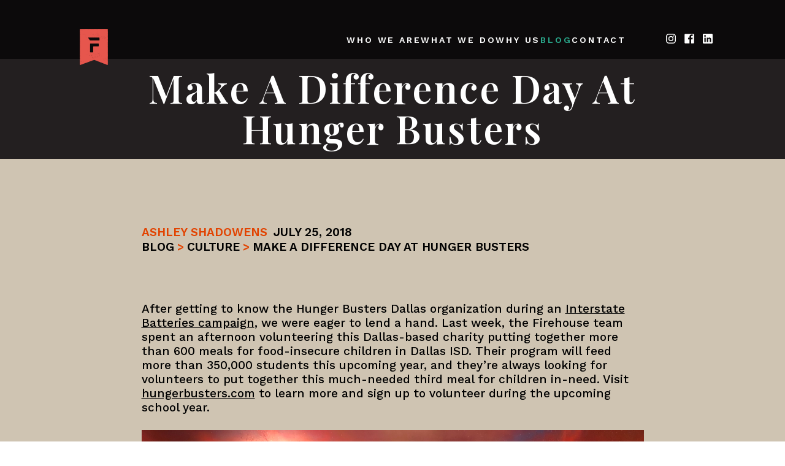

--- FILE ---
content_type: text/html; charset=UTF-8
request_url: https://firehouse.agency/index.php?p=blog/2018/07/25/make-a-difference-day-at-hunger-busters
body_size: 6779
content:
<!DOCTYPE html><html lang="en"><head><meta charset="utf-8" /><meta name="viewport" content="width=device-width, initial-scale=1.0"><!-- Google Tag Manager --><script>(function(w,d,s,l,i){w[l]=w[l]||[];w[l].push({'gtm.start':
	new Date().getTime(),event:'gtm.js'});var f=d.getElementsByTagName(s)[0],
	j=d.createElement(s),dl=l!='dataLayer'?'&l='+l:'';j.async=true;j.src=
	'https://www.googletagmanager.com/gtm.js?id='+i+dl;f.parentNode.insertBefore(j,f);
	})(window,document,'script','dataLayer','GTM-PSX9RZD');</script><!-- End Google Tag Manager --><link rel="shortcut icon" type="image/x-icon" href="/assets/css/images/favicon.ico" /><!-- Vendor Styles --><link rel="stylesheet" href="/assets/vendor/slick/slick.css" /><link rel="stylesheet" href="/assets/vendor/remodal/dist/remodal.css"><link rel="stylesheet" href="/assets/vendor/remodal/dist/remodal-default-theme.css"><!-- Fonts --><link rel="preconnect" href="https://fonts.gstatic.com" /><link href="https://fonts.googleapis.com/css2?family=Playfair+Display:wght@600;700&family=Work+Sans:wght@400;500;600;700&display=swap" rel="stylesheet" /><!-- App Styles --><link rel="stylesheet" href="/assets/css/style.min.css" /><link rel="stylesheet" href="/dist/css/bundle.css" /><title>Make A Difference Day at Hunger Busters | Firehouse Agency</title><meta name="generator" content="SEOmatic">
<meta name="referrer" content="no-referrer-when-downgrade">
<meta name="robots" content="all">
<meta content="en_US" property="og:locale">
<meta content="Firehouse Agency" property="og:site_name">
<meta content="website" property="og:type">
<meta content="https://firehouse.agency/blog/2018/07/25/make-a-difference-day-at-hunger-busters" property="og:url">
<meta content="Make A Difference Day at Hunger Busters" property="og:title">
<meta name="twitter:card" content="summary_large_image">
<meta name="twitter:creator" content="@">
<meta name="twitter:title" content="Make A Difference Day at Hunger Busters">
<link href="https://firehouse.agency/blog/2018/07/25/make-a-difference-day-at-hunger-busters" rel="canonical">
<link href="https://firehouse.agency/" rel="home">
<link type="text/plain" href="https://firehouse.agency/humans.txt" rel="author"></head><div class="wrapper"><div class="page-overlay"></div><!-- /.overlay --><header class="header header--absolute"><a href="/" class="logo"><img src="https://firehouse.agency/dist/images/logo-2x.png" alt="Firehouse Agency" /></a><nav class="nav"><a href="#" class="btn-menu-close"><svg class="ico-close" viewBox="0 0 340 340" version="1.1" xmlns="http://www.w3.org/2000/svg" xmlns:xlink="http://www.w3.org/1999/xlink" preserveAspectRatio="none"><defs></defs><g id="Page-1" stroke="none" stroke-width="1" fill="none" fill-rule="evenodd"><path d="M185,155 L185,-55 L155,-55 L155,155 L-55,155 L-55,185 L155,185 L155,395 L185,395 L185,185 L395,185 L395,155 L185,155 Z" id="Combined-Shape" fill="#FFFFFF" transform="translate(170.000000, 170.000000) rotate(45.000000) translate(-170.000000, -170.000000) "></path></g></svg></a><ul><li><a href="https://firehouse.agency/" class="">Who We Are</a></li><li><a href="https://firehouse.agency/what-we-do" class="">What We Do</a></li><li><a href="https://firehouse.agency/why-us" class="">Why Us</a></li><li><a href="https://firehouse.agency/blog" class="current-item">Blog</a></li><li><a href="https://firehouse.agency/#contact-us" class="" data-target=".section-mega-footer">Contact</a></li></ul></nav><!-- /.nav --><div class="header__inner header__inner--right"><div class="socials socials--white hidden-xs"><ul><li><a href="https://www.instagram.com/firehouseagency" target="_blank"><svg class="ico-instagram" id="Layer_1" data-name="Layer 1" xmlns="http://www.w3.org/2000/svg" xmlns:xlink="http://www.w3.org/1999/xlink" viewBox="0 0 456.28 456.28"><defs><style>.cls-111{fill:none;}.cls-2{clip-path:url(#clip-path);}.shape-instagram{fill:#fff;}</style><clipPath id="clip-path" transform="translate(-27.86 -27.86)"><rect class="cls-111" x="27.86" y="27.86" width="456.28" height="456.28"/></clipPath></defs><title>Instagram</title><g class="cls-2"><path class="shape-instagram" d="M256,69c60.92,0,68.13.23,92.19,1.33,22.24,1,34.32,4.73,42.36,7.86a75.55,75.55,0,0,1,43.3,43.3c3.12,8,6.84,20.12,7.86,42.36C442.8,187.87,443,195.08,443,256s-.23,68.13-1.33,92.19c-1,22.24-4.73,34.32-7.86,42.36a75.55,75.55,0,0,1-43.3,43.3c-8,3.12-20.12,6.84-42.36,7.85C324.13,442.8,316.92,443,256,443s-68.13-.23-92.19-1.33c-22.24-1-34.32-4.73-42.36-7.85a75.55,75.55,0,0,1-43.3-43.3c-3.12-8-6.84-20.12-7.86-42.36C69.2,324.13,69,316.92,69,256s.23-68.13,1.33-92.19c1-22.24,4.73-34.32,7.86-42.36A70.7,70.7,0,0,1,95.22,95.22a70.69,70.69,0,0,1,26.23-17.07c8-3.12,20.12-6.84,42.36-7.86C187.87,69.2,195.09,69,256,69m0-41.11c-62,0-69.73.26-94.06,1.37s-40.87,5-55.38,10.6A111.81,111.81,0,0,0,66.15,66.15a111.83,111.83,0,0,0-26.31,40.41c-5.64,14.51-9.5,31.1-10.6,55.38S27.86,194,27.86,256s.26,69.73,1.37,94.06,5,40.87,10.6,55.38a116.65,116.65,0,0,0,66.72,66.72c14.51,5.64,31.09,9.5,55.38,10.6s32.1,1.37,94.06,1.37,69.73-.26,94.06-1.37,40.87-5,55.38-10.6a116.65,116.65,0,0,0,66.72-66.72c5.64-14.51,9.5-31.1,10.6-55.38s1.37-32.1,1.37-94.06-.26-69.73-1.37-94.06-5-40.87-10.6-55.38a111.83,111.83,0,0,0-26.31-40.41,111.81,111.81,0,0,0-40.41-26.31c-14.51-5.64-31.09-9.5-55.38-10.6S318,27.86,256,27.86" transform="translate(-27.86 -27.86)"/><path class="shape-instagram" d="M256,138.85A117.15,117.15,0,1,0,373.15,256,117.15,117.15,0,0,0,256,138.85M256,332a76,76,0,1,1,76-76,76,76,0,0,1-76,76" transform="translate(-27.86 -27.86)"/><path class="shape-instagram" d="M405.16,134.22a27.38,27.38,0,1,1-27.38-27.38,27.38,27.38,0,0,1,27.38,27.38" transform="translate(-27.86 -27.86)"/></g></svg></a></li><li><a href="https://www.facebook.com/firehouseagency" target="_blank"><svg class="ico-facebook" version="1.1" xmlns="http://www.w3.org/2000/svg" xmlns:xlink="http://www.w3.org/1999/xlink" x="0px" y="0px" viewBox="0 0 1000 1000" enable-background="new 0 0 1000 1000" xml:space="preserve" preserveAspectRatio="none"><metadata> Svg Vector Icons : http://www.onlinewebfonts.com/icon </metadata><g><path class="shape-facebook" d="M894.7,10H105.3C52.7,10,10,52.7,10,105.3v789.4c0,52.6,42.7,95.3,95.3,95.3h411.8V574.9H377.4V413.1h139.7V293.8c0-138.5,84.5-213.9,208-213.9c59.2,0,110,4.4,124.8,6.4V231l-85.6,0c-67.2,0-80.2,31.9-80.2,78.8v103.3h160.2l-20.9,161.8H684.1V990h210.6c52.6,0,95.3-42.7,95.3-95.3V105.3C990,52.7,947.3,10,894.7,10z"/></g></svg></a></li><li><a href="https://www.linkedin.com/company/firehouse" target="_blank"><svg version="1.1" class="ico-linkedin" id="Capa_1" xmlns="http://www.w3.org/2000/svg" xmlns:xlink="http://www.w3.org/1999/xlink" x="0px" y="0px" width="510px" height="510px" viewBox="0 0 510 510" style="enable-background:new 0 0 510 510;" xml:space="preserve"><defs><style>.shape-linkedin{fill:#fff;}</style></defs><g><g id="post-linkedin"><path class="shape-linkedin" d="M459,0H51C22.95,0,0,22.95,0,51v408c0,28.05,22.95,51,51,51h408c28.05,0,51-22.95,51-51V51C510,22.95,487.05,0,459,0z
										M153,433.5H76.5V204H153V433.5z M114.75,160.65c-25.5,0-45.9-20.4-45.9-45.9s20.4-45.9,45.9-45.9s45.9,20.4,45.9,45.9
										S140.25,160.65,114.75,160.65z M433.5,433.5H357V298.35c0-20.399-17.85-38.25-38.25-38.25s-38.25,17.851-38.25,38.25V433.5H204
										V204h76.5v30.6c12.75-20.4,40.8-35.7,63.75-35.7c48.45,0,89.25,40.8,89.25,89.25V433.5z"/></g></g></svg></a></li></ul></div><!-- /.socials --></div><!-- /.header__inner --><div class="header__inner header__inner--toggle"><a href="#" class="btn-menu"><span></span><span></span><span></span></a></div><!-- /.header__inner --></header><!-- /.header --><body><!-- Google Tag Manager (noscript) --><noscript><iframe src="https://www.googletagmanager.com/ns.html?id=GTM-PSX9RZD"
	height="0" width="0" style="display:none;visibility:hidden"></iframe></noscript><!-- End Google Tag Manager (noscript) --><section class="section-page-blog section-article"><div class="main"><article class="article"><header class="page-head text-center"><div class="shell shell--size1"><h1 class="blog-article-title">Make A Difference Day at Hunger Busters </h1></div><!-- /.shell --></header><!-- /.article__head --><div class="article__body"><div class="shell shell--size1"><div class="article__meta"><span class="article__author">Ashley Shadowens</span><span class="article__date">July 25, 2018</span><div class="breadcrumbs"><ul><li><a href="/blog">Blog</a></li><li><span>></span></li><li><a href="https://firehouse.agency/blog/culture">Culture</a></li><li><span>></span></li><li>Make A Difference Day at Hunger Busters </li></ul></div><!-- /.breadcrumbs --></div><!-- /.article__meta --><p>After getting to know the Hunger Busters Dallas organization during an <a href="https://firehouse.agency/blog/2018/05/08/introducing-the-dependables">Interstate Batteries campaign</a>, we were eager to lend a hand. Last week, the Firehouse team spent an afternoon volunteering this Dallas-based charity putting together more than 600 meals for food-insecure children in Dallas ISD. Their program will feed more than 350,000 students this upcoming year, and they’re always looking for volunteers to put together this much-needed third meal for children in-need. Visit <a href="http://hungerbuster.com/">hungerbusters.com</a> to learn more and sign up to volunteer during the upcoming school year.&nbsp;</p><figure><img src="https://s3.amazonaws.com/firehouse-website/blog/IMG_0819.jpeg"></figure><p><br></p></div><!-- /.shell --></div><!-- /.article__body --></article><!-- /.article --></div><!-- /.main --><footer class="footer"><div class="shell shell--inner"><div class="footer__inner"><div class="footer__aside"><div class="socials socials--white socials--alt"><h5 class="socials__label">Share</h5><ul><li><a class="link-facebook" href="http://www.facebook.com/sharer.php?u=https://firehouse.agency/blog/2018/07/25/make-a-difference-day-at-hunger-busters&p[title]=Make A Difference Day at Hunger Busters " target="_blank"><svg id="Bold" enable-background="new 0 0 24 24" height="512" viewBox="0 0 24 24" width="512" xmlns="http://www.w3.org/2000/svg"><path d="m15.997 3.985h2.191v-3.816c-.378-.052-1.678-.169-3.192-.169-3.159 0-5.323 1.987-5.323 5.639v3.361h-3.486v4.266h3.486v10.734h4.274v-10.733h3.345l.531-4.266h-3.877v-2.939c.001-1.233.333-2.077 2.051-2.077z"/></svg></a></li><li><a class="link-twitter" href="http://twitter.com/share?text=Make A Difference Day at Hunger Busters &url=https://firehouse.agency/blog/2018/07/25/make-a-difference-day-at-hunger-busters" target="_blank"><svg viewBox="0 -47 512.00203 512" xmlns="http://www.w3.org/2000/svg"><path d="m191.011719 419.042969c-22.140625 0-44.929688-1.792969-67.855469-5.386719-40.378906-6.335938-81.253906-27.457031-92.820312-33.78125l-30.335938-16.585938 32.84375-10.800781c35.902344-11.804687 57.742188-19.128906 84.777344-30.597656-27.070313-13.109375-47.933594-36.691406-57.976563-67.175781l-7.640625-23.195313 6.265625.957031c-5.941406-5.988281-10.632812-12.066406-14.269531-17.59375-12.933594-19.644531-19.78125-43.648437-18.324219-64.21875l1.4375-20.246093 12.121094 4.695312c-5.113281-9.65625-8.808594-19.96875-10.980469-30.777343-5.292968-26.359376-.863281-54.363282 12.476563-78.851563l10.558593-19.382813 14.121094 16.960938c44.660156 53.648438 101.226563 85.472656 168.363282 94.789062-2.742188-18.902343-.6875-37.144531 6.113281-53.496093 7.917969-19.039063 22.003906-35.183594 40.722656-46.691407 20.789063-12.777343 46-18.96875 70.988281-17.433593 26.511719 1.628906 50.582032 11.5625 69.699219 28.746093 9.335937-2.425781 16.214844-5.015624 25.511719-8.515624 5.59375-2.105469 11.9375-4.496094 19.875-7.230469l29.25-10.078125-19.074219 54.476562c1.257813-.105468 2.554687-.195312 3.910156-.253906l31.234375-1.414062-18.460937 25.230468c-1.058594 1.445313-1.328125 1.855469-1.703125 2.421875-1.488282 2.242188-3.339844 5.03125-28.679688 38.867188-6.34375 8.472656-9.511718 19.507812-8.921875 31.078125 2.246094 43.96875-3.148437 83.75-16.042969 118.234375-12.195312 32.625-31.09375 60.617187-56.164062 83.199219-31.023438 27.9375-70.582031 47.066406-117.582031 56.847656-23.054688 4.796875-47.8125 7.203125-73.4375 7.203125zm0 0"/></svg></a></li><li><a class="link-linkedin" href="http://www.linkedin.com/shareArticle?mini=true&url=https://firehouse.agency/blog/2018/07/25/make-a-difference-day-at-hunger-busters&title=Make A Difference Day at Hunger Busters " target="_blank"><svg id="Bold" enable-background="new 0 0 24 24" height="512" viewBox="0 0 24 24" width="512" xmlns="http://www.w3.org/2000/svg"><path d="m23.994 24v-.001h.006v-8.802c0-4.306-.927-7.623-5.961-7.623-2.42 0-4.044 1.328-4.707 2.587h-.07v-2.185h-4.773v16.023h4.97v-7.934c0-2.089.396-4.109 2.983-4.109 2.549 0 2.587 2.384 2.587 4.243v7.801z"/><path d="m.396 7.977h4.976v16.023h-4.976z"/><path d="m2.882 0c-1.591 0-2.882 1.291-2.882 2.882s1.291 2.909 2.882 2.909 2.882-1.318 2.882-2.909c-.001-1.591-1.292-2.882-2.882-2.882z"/></svg></a></li></ul></div><!-- /.socials --></div><!-- /.footer__aside --><div class="paging paging--large"><a href="https://firehouse.agency/blog/2018/07/31/rbm-summer-creative" class="paging__prev"><span class="icon"><svg viewBox="0 0 22 35" version="1.1" xmlns="http://www.w3.org/2000/svg" xmlns:xlink="http://www.w3.org/1999/xlink" preserveAspectRatio="none"><defs></defs><g  stroke="none" stroke-width="1" fill="none" fill-rule="evenodd"><g  class="shape" transform="translate(-34.000000, -30.000000)" fill="#FF0000"><polygon id="arro-left" transform="translate(45.000000, 47.500000) rotate(180.000000) translate(-45.000000, -47.500000) " points="34 30 39 30 56 47.1644582 39 65 34 65 51.6592265 47.1644582"></polygon></g></g></svg></span><span>Prev</span></a><a href="https://firehouse.agency/blog/2018/07/13/become-one-with-your-home" class="paging__next"><span>Next</span><span class="icon"><svg viewBox="0 0 22 35" version="1.1" xmlns="http://www.w3.org/2000/svg" xmlns:xlink="http://www.w3.org/1999/xlink"><defs></defs><g  stroke="none" stroke-width="1" fill="none" fill-rule="evenodd"><g  class="shape" transform="translate(-66.000000, -6.000000)" fill="#FF0000"><polygon id="arro-right" points="66 6 71 6 88 23.1644582 71 41 66 41 83.6592265 23.1644582"></polygon></g></g></svg></span></a></div><!-- /.paging --></div><!-- /.footer__inner --><div class="footer__content"><div class="copyright"><p>Copyright <a href="#">Firehouse</a> 2026 | <a href="/privacy-policy">Privacy Policy</a></p></div><!-- /.copyright --></div><!-- /.footer__content --></div><!-- /.shell --></footer><!-- /.footer --></section><!-- /.section-page-blog --><div class="gallery" id="instafeed"><ul><li><img src="https://s3.amazonaws.com/firehouse-website/site/FH-Credentials-Photography-0-09.jpg" alt="Fh Credentials Photography 0 09"></li><li><img src="https://s3.amazonaws.com/firehouse-website/site/FH-Credentials-Photography-0-04.jpg" alt="Fh Credentials Photography 0 04"></li><li><img src="https://s3.amazonaws.com/firehouse-website/site/FH-Credentials-Photography-0-19.jpg" alt="Fh Credentials Photography 0 19"></li><li><img src="https://s3.amazonaws.com/firehouse-website/site/FH-Credentials-Photography-0-03.jpg" alt="Fh Credentials Photography 0 03"></li><li><img src="https://s3.amazonaws.com/firehouse-website/site/FH-Credentials-Photography-0-18.jpg" alt="Fh Credentials Photography 0 18"></li><li><img src="https://s3.amazonaws.com/firehouse-website/site/FH-Credentials-Photography-0-07.jpg" alt="Fh Credentials Photography 0 07"></li><li><img src="https://s3.amazonaws.com/firehouse-website/site/FH-Credentials-Photography-0-01.jpg" alt="Fh Credentials Photography 0 01"></li><li><img src="https://s3.amazonaws.com/firehouse-website/site/FH-Credentials-Photography-0-23.jpg" alt="Fh Credentials Photography 0 23"></li></ul></div><!-- /.gallery --><a href="#" class="btn-scroll-top"><svg viewBox="0 0 84 84" version="1.1" xmlns="http://www.w3.org/2000/svg" xmlns:xlink="http://www.w3.org/1999/xlink" preserveAspectRatio="none"><defs></defs><g stroke="none" stroke-width="1" fill="none" fill-rule="evenodd"><g class="shape" transform="translate(42.000000, 42.000000) rotate(180.000000) translate(-42.000000, -42.000000) " fill-rule="nonzero" fill="#FA5302"><path d="M40.59,55.41 C40.9651365,55.7855541 41.4741815,55.9965733 42.005,55.9965733 C42.5358185,55.9965733 43.0448635,55.7855541 43.42,55.41 L61.42,37.41 C62.2014829,36.6285171 62.2014828,35.361483 61.4199999,34.5800001 C60.638517,33.7985172 59.3714829,33.7985171 58.59,34.58 L42,51.17 L25.41,34.59 C24.9044692,34.0844692 24.167642,33.8870369 23.4770741,34.0720741 C22.7865061,34.2571112 22.2471112,34.7965061 22.0620741,35.4870741 C21.8770369,36.177642 22.0744692,36.9144692 22.58,37.42 L40.59,55.41 Z" id="Shape"></path><path d="M0,42 C0,64.77 19.23,84 42,84 C64.77,84 84,64.77 84,42 C84,19.23 64.77,0 42,0 C19.23,0 0,19.23 0,42 Z M42,4 C62.6,4 80,21.4 80,42 C80,62.6 62.6,80 42,80 C21.4,80 4,62.6 4,42 C4,21.4 21.4,4 42,4 Z" id="Shape"></path></g></g></svg></a><script type="text/javascript">(function(o){var b="https://api.autopilothq.com/anywhere/",t="89e69936bccf47ec8a6b79cf768d05e59304bc53e3e945d6b61676f306c3a14f",a=window.AutopilotAnywhere={_runQueue:[],run:function(){this._runQueue.push(arguments);}},c=encodeURIComponent,s="SCRIPT",d=document,l=d.getElementsByTagName(s)[0],p="t="+c(d.title||"")+"&u="+c(d.location.href||"")+"&r="+c(d.referrer||""),j="text/javascript",z,y;if(!window.Autopilot) window.Autopilot=a;if(o.app) p="devmode=true&"+p;z=function(src,asy){var e=d.createElement(s);e.src=src;e.type=j;e.async=asy;l.parentNode.insertBefore(e,l);};y=function(){z(b+t+'?'+p,true);};if(window.attachEvent){window.attachEvent("onload",y);}else{window.addEventListener("load",y,false);}})({});</script><script type="application/ld+json">{"@context":"http://schema.org","@graph":[{"@type":"WebPage","author":{"@id":"#identity"},"copyrightHolder":{"@id":"#identity"},"copyrightYear":"2018","creator":{"@id":"#creator"},"dateCreated":"2018-07-25T12:09:48-04:00","dateModified":"2018-11-01T12:01:21-04:00","datePublished":"2018-07-25T12:55:00-04:00","headline":"Make A Difference Day at Hunger Busters","inLanguage":"en-us","mainEntityOfPage":"https://firehouse.agency/blog/2018/07/25/make-a-difference-day-at-hunger-busters","name":"Make A Difference Day at Hunger Busters","publisher":{"@id":"#creator"},"url":"https://firehouse.agency/blog/2018/07/25/make-a-difference-day-at-hunger-busters"},{"@id":"#identity","@type":"LocalBusiness","priceRange":"$"},{"@id":"#creator","@type":"Organization"},{"@type":"BreadcrumbList","description":"Breadcrumbs list","itemListElement":[{"@type":"ListItem","item":"https://firehouse.agency/","name":"Home","position":1},{"@type":"ListItem","item":"https://firehouse.agency/blog","name":"Blog Landing","position":2},{"@type":"ListItem","item":"https://firehouse.agency/blog/2018/07/25/make-a-difference-day-at-hunger-busters","name":"Make A Difference Day at Hunger Busters","position":3}],"name":"Breadcrumbs"}]}</script></div><!-- /.wrapper --><!-- Vendor JS --><script src="/assets/vendor/jquery-1.12.4.min.js"></script><script src="/assets/vendor/instafeed/instafeed.min.js" defer="defer"></script><script src="/assets/vendor/slick/slick.min.js" defer="defer"></script><script src="/assets/vendor/isotope/isotope.pkgd.min.js" defer="defer"></script><script src="/assets/vendor/isotope/packery-mode.pkgd.min.js" defer="defer"></script><script src="/assets/vendor/infinite-scroll.pkgd.min.js" defer="defer"></script><script src="https://player.vimeo.com/api/player.js"></script><!--<script src="//f.vimeocdn.com/js/froogaloop2.min.js"></script>--><!-- App JS --><script src="/assets/vendor/remodal/dist/remodal.min.js"></script><script src="/assets/js/functions.min.js"></script><script src="/dist/js/bundle.js"></script><script type="text/javascript" src="https://maps.google.com/maps/api/js?key=AIzaSyDV4JyqOSTamBaqyRsn_ixvQYtTkHZ-vkA&callback=googleMap"></script></body></html>

--- FILE ---
content_type: text/css
request_url: https://firehouse.agency/assets/vendor/remodal/dist/remodal-default-theme.css
body_size: 1231
content:
/*
 *  Remodal - v1.1.1
 *  Responsive, lightweight, fast, synchronized with CSS animations, fully customizable modal window plugin with declarative configuration and hash tracking.
 *  http://vodkabears.github.io/remodal/
 *
 *  Made by Ilya Makarov
 *  Under MIT License
 */

/* ==========================================================================
   Remodal's default mobile first theme
   ========================================================================== */

/* Default theme styles for the background */

.remodal-bg.remodal-is-opening,
.remodal-bg.remodal-is-opened {
  -webkit-filter: blur(3px);
  filter: blur(3px);
}

/* Default theme styles of the overlay */

.remodal-overlay {
  background: rgba(43, 46, 56, 0.9);
}

.remodal-overlay.remodal-is-opening,
.remodal-overlay.remodal-is-closing {
  -webkit-animation-duration: 0.3s;
  animation-duration: 0.3s;
  -webkit-animation-fill-mode: forwards;
  animation-fill-mode: forwards;
}

.remodal-overlay.remodal-is-opening {
  -webkit-animation-name: remodal-overlay-opening-keyframes;
  animation-name: remodal-overlay-opening-keyframes;
}

.remodal-overlay.remodal-is-closing {
  -webkit-animation-name: remodal-overlay-closing-keyframes;
  animation-name: remodal-overlay-closing-keyframes;
}

/* Default theme styles of the wrapper */

.remodal-wrapper {
  padding: 10px 10px 0;
}

/* Default theme styles of the modal dialog */

.remodal {
  box-sizing: border-box;
  width: 100%;
  margin-bottom: 10px;
  padding: 35px;

  -webkit-transform: translate3d(0, 0, 0);
  transform: translate3d(0, 0, 0);

  color: #2b2e38;
  background: #fff;
}

.remodal.remodal-is-opening,
.remodal.remodal-is-closing {
  -webkit-animation-duration: 0.3s;
  animation-duration: 0.3s;
  -webkit-animation-fill-mode: forwards;
  animation-fill-mode: forwards;
}

.remodal.remodal-is-opening {
  -webkit-animation-name: remodal-opening-keyframes;
  animation-name: remodal-opening-keyframes;
}

.remodal.remodal-is-closing {
  -webkit-animation-name: remodal-closing-keyframes;
  animation-name: remodal-closing-keyframes;
}

/* Vertical align of the modal dialog */

.remodal,
.remodal-wrapper:after {
  vertical-align: middle;
}

/* Close button */

.remodal-close {
  position: absolute;
  top: 0;
  left: 0;

  display: block;
  overflow: visible;

  width: 35px;
  height: 35px;
  margin: 0;
  padding: 0;

  cursor: pointer;
  -webkit-transition: color 0.2s;
  transition: color 0.2s;
  text-decoration: none;

  color: #95979c;
  border: 0;
  outline: 0;
  background: transparent;
}

.remodal-close:hover,
.remodal-close:focus {
  color: #2b2e38;
}

.remodal-close:before {
  font-family: Arial, "Helvetica CY", "Nimbus Sans L", sans-serif !important;
  font-size: 25px;
  line-height: 35px;

  position: absolute;
  top: 0;
  left: 0;

  display: block;

  width: 35px;

  content: "\00d7";
  text-align: center;
}

/* Dialog buttons */

.remodal-confirm,
.remodal-cancel {
  font: inherit;

  display: inline-block;
  overflow: visible;

  min-width: 110px;
  margin: 0;
  padding: 12px 0;

  cursor: pointer;
  -webkit-transition: background 0.2s;
  transition: background 0.2s;
  text-align: center;
  vertical-align: middle;
  text-decoration: none;

  border: 0;
  outline: 0;
}

.remodal-confirm {
  color: #fff;
  background: #81c784;
}

.remodal-confirm:hover,
.remodal-confirm:focus {
  background: #66bb6a;
}

.remodal-cancel {
  color: #fff;
  background: #e57373;
}

.remodal-cancel:hover,
.remodal-cancel:focus {
  background: #ef5350;
}

/* Remove inner padding and border in Firefox 4+ for the button tag. */

.remodal-confirm::-moz-focus-inner,
.remodal-cancel::-moz-focus-inner,
.remodal-close::-moz-focus-inner {
  padding: 0;

  border: 0;
}

/* Keyframes
   ========================================================================== */

@-webkit-keyframes remodal-opening-keyframes {
  from {
    -webkit-transform: scale(1.05);
    transform: scale(1.05);

    opacity: 0;
  }
  to {
    -webkit-transform: none;
    transform: none;

    opacity: 1;

    -webkit-filter: blur(0);
    filter: blur(0);
  }
}

@keyframes remodal-opening-keyframes {
  from {
    -webkit-transform: scale(1.05);
    transform: scale(1.05);

    opacity: 0;
  }
  to {
    -webkit-transform: none;
    transform: none;

    opacity: 1;

    -webkit-filter: blur(0);
    filter: blur(0);
  }
}

@-webkit-keyframes remodal-closing-keyframes {
  from {
    -webkit-transform: scale(1);
    transform: scale(1);

    opacity: 1;
  }
  to {
    -webkit-transform: scale(0.95);
    transform: scale(0.95);

    opacity: 0;

    -webkit-filter: blur(0);
    filter: blur(0);
  }
}

@keyframes remodal-closing-keyframes {
  from {
    -webkit-transform: scale(1);
    transform: scale(1);

    opacity: 1;
  }
  to {
    -webkit-transform: scale(0.95);
    transform: scale(0.95);

    opacity: 0;

    -webkit-filter: blur(0);
    filter: blur(0);
  }
}

@-webkit-keyframes remodal-overlay-opening-keyframes {
  from {
    opacity: 0;
  }
  to {
    opacity: 1;
  }
}

@keyframes remodal-overlay-opening-keyframes {
  from {
    opacity: 0;
  }
  to {
    opacity: 1;
  }
}

@-webkit-keyframes remodal-overlay-closing-keyframes {
  from {
    opacity: 1;
  }
  to {
    opacity: 0;
  }
}

@keyframes remodal-overlay-closing-keyframes {
  from {
    opacity: 1;
  }
  to {
    opacity: 0;
  }
}

/* Media queries
   ========================================================================== */

@media only screen and (min-width: 641px) {
  .remodal {
    max-width: 900px;
  }
}

/* IE8
   ========================================================================== */

.lt-ie9 .remodal-overlay {
  background: #2b2e38;
}

.lt-ie9 .remodal {
  width: 700px;
}


--- FILE ---
content_type: text/css
request_url: https://firehouse.agency/assets/css/style.min.css
body_size: 19053
content:
/* 
	Table of Contents

I.   Generic --------------------------------------
    01. Reset -------------------------------------
    02. Base --------------------------------------
    03. Fonts -------------------------------------
    04. Helpers -----------------------------------
         Clear ------------------------------------
         Notext -----------------------------------
         Hidden -----------------------------------
         Alignleft --------------------------------
         Alignright -------------------------------
         Disabled ---------------------------------
         Grid -------------------------------------
         Responsive Helpers -----------------------
II.  Regions --------------------------------------
    01. Container ---------------------------------
    02. Content -----------------------------------
    03. Footer ------------------------------------
         Mobile -----------------------------------
    04. Header ------------------------------------
         Mobile -----------------------------------
    05. Main --------------------------------------
    06. Shell -------------------------------------
    07. Sidebar -----------------------------------
    08. Wrapper -----------------------------------
         Small Desktop ----------------------------
         Mobile -----------------------------------
III. Modules --------------------------------------
    01. Article Grid ------------------------------
         Tablet Portrait --------------------------
    02. Article -----------------------------------
         Small Desktop ----------------------------
         Tablet Portrait --------------------------
         Mobile -----------------------------------
    03. Article Excerpt ---------------------------
         Tablet Portrait --------------------------
         Mobile -----------------------------------
    04. Article Video -----------------------------
         Large Desktop ----------------------------
         Small Desktop ----------------------------
         Tablet Portrait --------------------------
         Mobile -----------------------------------
    05. Bar Share ---------------------------------
    06. Breadcrumbs -------------------------------
         Mobile -----------------------------------
    07. Button ------------------------------------
         Button Block -----------------------------
         Mobile -----------------------------------
    08. Feature -----------------------------------
         MacBook ----------------------------------
         Small Desktop ----------------------------
         Tablet Portrait --------------------------
         Mobile -----------------------------------
    09. Form Elements -----------------------------
    10. Form --------------------------------------
    11. Form Contacts -----------------------------
         Mobile -----------------------------------
    12. Gallery -----------------------------------
         Tablet Portrait --------------------------
         Mobile -----------------------------------
    13. Grid --------------------------------------
         Tablet Portrait --------------------------
         Mobile -----------------------------------
    14. Icons -------------------------------------
    15. Intro -------------------------------------
         Small Desktop ----------------------------
         Mobile -----------------------------------
    16. Intro Image -------------------------------
    17. List --------------------------------------
    18. List Circles ------------------------------
         Laptop -----------------------------------
         Mobile -----------------------------------
    19. List Partners -----------------------------
         Mobile -----------------------------------
    20. List Contacts -----------------------------
         Mobile -----------------------------------
    21. Logo --------------------------------------
         Mobile -----------------------------------
    22. Nav ---------------------------------------
         Mobile -----------------------------------
    23. Nav Filters -------------------------------
         Tablet Portrait --------------------------
         Mobile -----------------------------------
    24. Paging ------------------------------------
         Small Desktop ----------------------------
    25. Search ------------------------------------
         Tablet Portrait --------------------------
         Mobile -----------------------------------
    26. Section Graphic ---------------------------
         Mobile -----------------------------------
    27. Section About -----------------------------
         MacBook ----------------------------------
    28. Section Portfolio Item --------------------
    29. Section Features --------------------------
         Mobile -----------------------------------
    30. Section Services --------------------------
         MacBook ----------------------------------
         Mobile -----------------------------------
    31. Section Partners --------------------------
    32. Section People ----------------------------
    33. Section Leadership ------------------------
    34. Section Work ------------------------------
    35. Section Filters ---------------------------
         Small Desktop ----------------------------
         Tablet Portrait --------------------------
         Mobile -----------------------------------
    36. Section Inspiring -------------------------
         Tablet Portrait --------------------------
         Mobile -----------------------------------
    37. Section Contact Us ------------------------
         Small Desktop ----------------------------
         Mobile -----------------------------------
    38. Section Map -------------------------------
         Mobile -----------------------------------
    39. Section Videos ----------------------------
         Small Desktop ----------------------------
         Tablet Portrait --------------------------
         Mobile -----------------------------------
    40. New Sections ------------------------------
    41. Section Banner ----------------------------
    42. Section Slogan ----------------------------
    43. Section Testimonials ----------------------
    44. New Sections Casestudy --------------------
    45. Section Copy ------------------------------
    46. Section Brand -----------------------------
    47. Section Gallery ---------------------------
    48. Section Social ----------------------------
    49. Section Text ------------------------------
    50. Section Casestudy -------------------------
    51. Section Stats -----------------------------
    52. Section Instagram -------------------------
    53. Section Page Blog -------------------------
    54. Section Article ---------------------------
    55. Slider ------------------------------------
    56. Slider Featured ---------------------------
         Mobile -----------------------------------
    57. Slider Testimonials -----------------------
    58. Socials -----------------------------------
    59. Socials  Alt ------------------------------
    60. Tabs --------------------------------------
         Tablet Portrait --------------------------
         Mobile -----------------------------------
    61. Tabs Default ------------------------------
         Mobile -----------------------------------
    62. Table -------------------------------------
    63. Title -------------------------------------
         Mobile -----------------------------------
    64. Video -------------------------------------
         MacBook ----------------------------------
    65. Widget ------------------------------------
    66. Testimonial -------------------------------
    67. Testimonial Single ------------------------
    68. Casestudy ---------------------------------
IV.  Themes ---------------------------------------
    01. Instafeed ---------------------------------
         Tablet Portrait --------------------------
 */

@import url("//hello.myfonts.net/count/341fa0");.logo-orange { background-image:                    url(images/sprite.png); background-position:                    0% 0%; background-size:                    100% 100%; width: 208px; height: 20px; display: inline-block; vertical-align: middle; font-size: 0; }@media (-webkit-min-device-pixel-ratio: 2), (-o-min-device-pixel-ratio: 2/1), (min-resolution: 192dpi) {
	.logo-orange { background-image:                    url(images/sprite.@2x.png); background-position:                    0% 0%; background-size:                    100% 100%; width: 208.5px; height: 19.5px; display: inline-block; vertical-align: middle; font-size: 0; }}.logo-orange{ background-image:                    url(images/sprite.png); background-position:                    0% 0%; background-size:                    100% 100%; width:                    208px; height:                    20px; display:                    inline-block; vertical-align:                    middle; font-size:                    0px; }@media (-webkit-min-device-pixel-ratio: 2), (-o-min-device-pixel-ratio: 2/1), (min-resolution: 192dpi){
	.logo-orange{ background-image:                    url(images/sprite.@2x.png); background-position:                    0% 0%; background-size:                    100% 100%; width:                    208.5px; height:                    19.5px; display:                    inline-block; vertical-align:                    middle; font-size:                    0px; }
}.cols:after{ content: ''; line-height: 0; display: table; clear: both; }/* ------------------------------------------------------------ *\
	I.   Generic
\* ------------------------------------------------------------ *//* ------------------------------------------------------------ *\
	Reset
\* ------------------------------------------------------------ */*,
*:before,
*:after { padding: 0; margin: 0; outline: 0; -webkit-box-sizing: border-box; box-sizing: border-box; }article,
aside,
details,
figcaption,
figure,
footer,
header,
hgroup,
menu,
nav,
section,
summary,
main { display: block; }html { tap-highlight-color: rgba(0,0,0,0); }body { -moz-osx-font-smoothing: grayscale; -webkit-font-smoothing: antialiased; font-smoothing: antialiased; -webkit-text-size-adjust: none; -moz-text-size-adjust: none; -ms-text-size-adjust: none; text-size-adjust: none; }img,
iframe,
video,
audio,
object { max-width: 100%; }img,
iframe { border: 0 none; }img { height: auto; display: inline-block; vertical-align: middle; }b,
strong { font-weight: bold; }address { font-style: normal; }svg:not(:root) { overflow: hidden; }a,
button,
input[type="submit"],
input[type="button"],
input[type="reset"],
input[type="file"],
input[type="image"],
label[for] { cursor: pointer; }a[href^="tel"],
button[disabled],
input[disabled],
textarea[disabled],
select[disabled] { cursor: default; }button::-moz-focus-inner,
input::-moz-focus-inner { padding: 0; border: 0; }input[type="text"],
input[type="password"],
input[type="date"],
input[type="datetime"],
input[type="datetime-local"],
input[type="month"],
input[type="week"],
input[type="email"],
input[type="number"],
input[type="search"],
input[type="tel"],
input[type="time"],
input[type="url"],
input[type="color"],
textarea,
a[href^="tel"] { -webkit-appearance: none; -moz-appearance: none; appearance: none; }input[type="search"]::-webkit-search-cancel-button,
input[type="search"]::-webkit-search-decoration { -webkit-appearance: none; }textarea { overflow: auto; -webkit-overflow-scrolling: touch; overflow-scrolling: touch; }button,
input,
optgroup,
select,
textarea { font-family: inherit; font-size: inherit; color: inherit; -moz-osx-font-smoothing: grayscale; -webkit-font-smoothing: antialiased; font-smoothing: antialiased; }button,
select { text-transform: none; }table { width: 100%; border-collapse: collapse; border-spacing: 0; }nav ul,
nav ol { list-style: none outside none; }/* ------------------------------------------------------------ *\
	Base
\* ------------------------------------------------------------ */body { min-width: 320px; background: #fff; font-family: 'cooper_hewitt', sans-serif; font-size: 14px; line-height: 1.3; color: #000; position: relative; }a { color: inherit; text-decoration: underline; }a:hover { text-decoration: none; }a[href^="tel"] { text-decoration: none; }h1,
h2,
h3,
h4,
h5,
h6 { margin-bottom: 0.65em; }h1 { font-size: 46px; }h2 { font-size: 38px; }h3 { font-size: 30px; }h4 { font-size: 26px; }h5 { font-size: 22px; }h6 { font-size: 18px; }p,
ul,
ol,
dl,
table,
blockquote { margin-bottom: 1.3em; }h1[class],
h2[class],
h3[class],
h4[class],
h5[class],
h6[class],
h1:last-child,
h2:last-child,
h3:last-child,
h4:last-child,
h5:last-child,
h6:last-child,
p:last-child,
ul:last-child,
ol:last-child,
dl:last-child,
table:last-child,
blockquote:last-child { margin-bottom: 0; }.body-touch .intro .intro__video { visibility: hidden; opacity: 0; }body.noscroll { position: fixed; width: 100%; overflow-y: scroll; }/* ------------------------------------------------------------ *\
	Fonts
\* ------------------------------------------------------------ */@font-face {
	font-family: 'PFCentroSansPro';
	src: url('PFCentroSansPro-LightItalic.eot') format('embedded-opentype'),
	url('../fonts/PFCentroSansPro-LightItalic.otf')  format('opentype'),
	url('../fonts/PFCentroSansPro-LightItalic.woff') format('woff'),
	url('../fonts/PFCentroSansPro-LightItalic.ttf')  format('truetype'),
	url('../fonts/PFCentroSansPro-LightItalic.svg') format('svg');

	font-weight: 300;
	font-style: italic;
}@font-face {
	font-family: 'PFCentroSansPro';
	src: url('../fonts/webfonts/341FA0_0_0.eot');
	src: url('../fonts/webfonts/341FA0_0_0.eot') format('embedded-opentype'),
		 url('../fonts/webfonts/341FA0_0_0.woff2') format('woff2'),
		 url('../fonts/webfonts/341FA0_0_0.woff') format('woff'),
		 url('../fonts/webfonts/341FA0_0_0.ttf') format('truetype');
	font-weight: 500;
	font-style: normal;
}@font-face {
	font-family: 'PFCentroSansPro';
	src: url('../fonts/webfonts/341FA0_2_0.eot');
	src: url('../fonts/webfonts/341FA0_2_0.eot') format('embedded-opentype'),
		 url('../fonts/webfonts/341FA0_2_0.woff2') format('woff2'),
		 url('../fonts/webfonts/341FA0_2_0.woff') format('woff'),
		 url('../fonts/webfonts/341FA0_2_0.ttf') format('truetype');
	font-weight: 700;
	font-style: normal;
}@font-face {
	font-family: 'PFCentroSansPro';
	src: url('../fonts/webfonts/black/PFCentroSansPro-Black.eot') format('embedded-opentype'),
		 url('../fonts/webfonts/black/PFCentroSansPro-Black.otf')  format('opentype'),
		 url('../fonts/webfonts/black/PFCentroSansPro-Black.woff') format('woff'),
		 url('../fonts/webfonts/black/PFCentroSansPro-Black.ttf')  format('truetype'),
		 url('../fonts/webfonts/black/PFCentroSansPro-Black.svg') format('svg');
	font-weight: 800;
	font-style: normal;
}@font-face {
	font-family: 'PFCentroSerifPro';
	src: url('../fonts/webfonts/medium/PFCentroSerifPro-MediumItalic.eot') format('embedded-opentype'),
		 url('../fonts/webfonts/medium/PFCentroSerifPro-MediumItalic.otf')  format('opentype'),
		 url('../fonts/webfonts/medium/PFCentroSerifPro-MediumItalic.woff') format('woff'),
		 url('../fonts/webfonts/medium/PFCentroSerifPro-MediumItalic.ttf')  format('truetype'),
		 url('../fonts/webfonts/medium/PFCentroSerifPro-MediumItalic.svg') format('svg');
	font-weight: 500;
	font-style: italic;
}@font-face {
	font-family: 'PFCentroSerifPro';
	src: url('../fonts/webfonts/341FA0_1_0.eot');
	src: url('../fonts/webfonts/341FA0_1_0.eot') format('embedded-opentype'),
		 url('../fonts/webfonts/341FA0_1_0.woff2') format('woff2'),
		 url('../fonts/webfonts/341FA0_1_0.woff') format('woff'),
		 url('../fonts/webfonts/341FA0_1_0.ttf') format('truetype');
	font-weight: 700;
	font-style: normal;
}@font-face {
	font-family: 'cooper_hewitt';
	src: url('../fonts/cooperhewitt-thin-webfont.eot');
	src: url('../fonts/cooperhewitt-thin-webfont.eot') format('embedded-opentype'),
		 url('../fonts/cooperhewitt-thin-webfont.woff2') format('woff2'),
		 url('../fonts/cooperhewitt-thin-webfont.woff') format('woff'),
		 url('../fonts/cooperhewitt-thin-webfont.ttf') format('truetype');
	font-weight: 100;
	font-style: normal;
}@font-face {
	font-family: 'cooper_hewitt';
	src: url('../fonts/cooperhewitt-thinitalic-webfont.eot');
	src: url('../fonts/cooperhewitt-thinitalic-webfont.eot') format('embedded-opentype'),
		 url('../fonts/cooperhewitt-thinitalic-webfont.woff2') format('woff2'),
		 url('../fonts/cooperhewitt-thinitalic-webfont.woff') format('woff'),
		 url('../fonts/cooperhewitt-thinitalic-webfont.ttf') format('truetype');
	font-weight: 100;
	font-style: italic;
}@font-face {
	font-family: 'cooper_hewitt';
	src: url('../fonts/cooperhewitt-light-webfont.eot');
	src: url('../fonts/cooperhewitt-light-webfont.eot') format('embedded-opentype'),
		 url('../fonts/cooperhewitt-light-webfont.woff2') format('woff2'),
		 url('../fonts/cooperhewitt-light-webfont.woff') format('woff'),
		 url('../fonts/cooperhewitt-light-webfont.ttf') format('truetype');
	font-weight: 300;
	font-style: normal;
}@font-face {
	font-family: 'cooper_hewitt';
	src: url('../fonts/cooperhewitt-lightitalic-webfont.eot');
	src: url('../fonts/cooperhewitt-lightitalic-webfont.eot') format('embedded-opentype'),
		 url('../fonts/cooperhewitt-lightitalic-webfont.woff2') format('woff2'),
		 url('../fonts/cooperhewitt-lightitalic-webfont.woff') format('woff'),
		 url('../fonts/cooperhewitt-lightitalic-webfont.ttf') format('truetype');
	font-weight: 300;
	font-style: italic
}@font-face {
	font-family: 'cooper_hewitt';
	src: url('../fonts/cooperhewitt-book-webfont.eot');
	src: url('../fonts/cooperhewitt-book-webfont.eot') format('embedded-opentype'),
		 url('../fonts/cooperhewitt-book-webfont.woff2') format('woff2'),
		 url('../fonts/cooperhewitt-book-webfont.woff') format('woff'),
		 url('../fonts/cooperhewitt-book-webfont.ttf') format('truetype');
	font-weight: 400;
	font-style: normal;
}@font-face {
	font-family: 'cooper_hewitt';
	src: url('../fonts/cooperhewitt-bookitalic-webfont.eot');
	src: url('../fonts/cooperhewitt-bookitalic-webfont.eot') format('embedded-opentype'),
		 url('../fonts/cooperhewitt-bookitalic-webfont.woff2') format('woff2'),
		 url('../fonts/cooperhewitt-bookitalic-webfont.woff') format('woff'),
		 url('../fonts/cooperhewitt-bookitalic-webfont.ttf') format('truetype');
	font-weight: 400;
	font-style: italic;
}@font-face {
	font-family: 'cooper_hewitt';
	src: url('../fonts/cooperhewitt-medium-webfont.eot');
	src: url('../fonts/cooperhewitt-medium-webfont.eot') format('embedded-opentype'),
		 url('../fonts/cooperhewitt-medium-webfont.woff2') format('woff2'),
		 url('../fonts/cooperhewitt-medium-webfont.woff') format('woff'),
		 url('../fonts/cooperhewitt-medium-webfont.ttf') format('truetype');
	font-weight: 500;
	font-style: normal;
}@font-face {
	font-family: 'cooper_hewitt';
	src: url('../fonts/cooperhewitt-mediumitalic-webfont.eot');
	src: url('../fonts/cooperhewitt-mediumitalic-webfont.eot') format('embedded-opentype'),
		 url('../fonts/cooperhewitt-mediumitalic-webfont.woff2') format('woff2'),
		 url('../fonts/cooperhewitt-mediumitalic-webfont.woff') format('woff'),
		 url('../fonts/cooperhewitt-mediumitalic-webfont.ttf') format('truetype');
	font-weight: 500;
	font-style: italic;
}@font-face {
	font-family: 'cooper_hewitt';
	src: url('../fonts/cooperhewitt-semibold-webfont.eot');
	src: url('../fonts/cooperhewitt-semibold-webfont.eot') format('embedded-opentype'),
		 url('../fonts/cooperhewitt-semibold-webfont.woff2') format('woff2'),
		 url('../fonts/cooperhewitt-semibold-webfont.woff') format('woff'),
		 url('../fonts/cooperhewitt-semibold-webfont.ttf') format('truetype');
	font-weight: 600;
	font-style: italic;
}@font-face {
	font-family: 'cooper_hewitt';
	src: url('../fonts/cooperhewitt-semibolditalic-webfont.eot');
	src: url('../fonts/cooperhewitt-semibolditalic-webfont.eot') format('embedded-opentype'),
		 url('../fonts/cooperhewitt-semibolditalic-webfont.woff2') format('woff2'),
		 url('../fonts/cooperhewitt-semibolditalic-webfont.woff') format('woff'),
		 url('../fonts/cooperhewitt-semibolditalic-webfont.ttf') format('truetype');
	font-weight: 600;
	font-style: italic;
}@font-face {
	font-family: 'cooper_hewitt';
	src: url('../fonts/cooperhewitt-bold-webfont.eot');
	src: url('../fonts/cooperhewitt-bold-webfont.eot') format('embedded-opentype'),
		 url('../fonts/cooperhewitt-bold-webfont.woff2') format('woff2'),
		 url('../fonts/cooperhewitt-bold-webfont.woff') format('woff'),
		 url('../fonts/cooperhewitt-bold-webfont.ttf') format('truetype');
	font-weight: 700;
	font-style: normal;
}@font-face {
	font-family: 'cooper_hewitt';
	src: url('../fonts/cooperhewitt-bolditalic-webfont.eot');
	src: url('../fonts/cooperhewitt-bolditalic-webfont.eot') format('embedded-opentype'),
		 url('../fonts/cooperhewitt-bolditalic-webfont.woff2') format('woff2'),
		 url('../fonts/cooperhewitt-bolditalic-webfont.woff') format('woff'),
		 url('../fonts/cooperhewitt-bolditalic-webfont.ttf') format('truetype');
	font-weight: 700;
	font-style: italic;
}@font-face {
	font-family: 'cooper_hewitt';
	src: url('../fonts/cooperhewitt-heavy-webfont.eot');
	src: url('../fonts/cooperhewitt-heavy-webfont.eot') format('embedded-opentype'),
		 url('../fonts/cooperhewitt-heavy-webfont.woff2') format('woff2'),
		 url('../fonts/cooperhewitt-heavy-webfont.woff') format('woff'),
		 url('../fonts/cooperhewitt-heavy-webfont.ttf') format('truetype');
	font-weight: 800;
	font-style: normal;
}@font-face {
	font-family: 'cooper_hewitt';
	src: url('../fonts/cooperhewitt-heavyitalic-webfont.eot');
	src: url('../fonts/cooperhewitt-heavyitalic-webfont.eot') format('embedded-opentype'),
		 url('../fonts/cooperhewitt-heavyitalic-webfont.woff2') format('woff2'),
		 url('../fonts/cooperhewitt-heavyitalic-webfont.woff') format('woff'),
		 url('../fonts/cooperhewitt-heavyitalic-webfont.ttf') format('truetype');
	font-weight: 800;
	font-style: italic;
}/* ------------------------------------------------------------ *\
	Helpers
\* ------------------------------------------------------------ *//*  Clear  */.clear:after { content: ''; line-height: 0; display: table; clear: both; }/*  Notext  */.notext { white-space: nowrap; text-indent: 100%; text-shadow: none; overflow: hidden; }.notext-old { font-size: 0; line-height: 0; text-indent: -4000px; }/*  Hidden  */[hidden],
.hidden { display: none; }/*  Alignleft  */.alignleft { float: left; }/*  Alignright  */.alignright { float: right; }.text-left { text-align: left; }.text-center { text-align: center; }.text-right { text-align: right; }/*  Disabled  */[disabled],
.disabled { cursor: default; }/*  Grid  */.cols { margin: 0 -10px; }.col { float: left; width: 100%; padding: 0 10px; }.col-1of2 { width: 50%; }/*  Responsive Helpers  */.visible-xs-block,
.visible-xs-inline,
.visible-xs-inline-block,
.visible-sm-block,
.visible-sm-inline,
.visible-sm-inline-block,
.visible-md-block,
.visible-md-inline,
.visible-md-inline-block,
.visible-lg-block,
.visible-lg-inline,
.visible-lg-inline-block { display: none !important; }@media (max-width: 767px) {
	.hidden-xs { display: none !important; }
	.visible-xs-block { display: block !important; }
	.visible-xs-inline { display: inline !important; }
	.visible-xs-inline-block { display: inline-block !important; }
}@media (min-width: 768px) and (max-width: 1023px) {
	.hidden-sm { display: none !important; }
	.visible-sm-block { display: block !important; }
	.visible-sm-inline { display: inline !important; }
	.visible-sm-inline-block { display: inline-block !important; }
}@media (min-width: 1024px) and (max-width: 1200px) {
	.hidden-md { display: none !important; }
	.visible-md-block { display: block !important; }
	.visible-md-inline { display: inline !important; }
	.visible-md-inline-block { display: inline-block !important; }
}@media (min-width: 1201px) {
	.hidden-lg { display: none !important; }
	.visible-lg-block { display: block !important; }
	.visible-lg-inline { display: inline !important; }
	.visible-lg-inline-block { display: inline-block !important; }
}/* ------------------------------------------------------------ *\
	II.  Regions
\* ------------------------------------------------------------ *//* ------------------------------------------------------------ *\
	Container
\* ------------------------------------------------------------ *//* ------------------------------------------------------------ *\
	Content
\* ------------------------------------------------------------ *//* ------------------------------------------------------------ *\
	Footer
\* ------------------------------------------------------------ */.footer { background: #101010; position: relative; z-index: 10; padding: 20px 0; color: #fff; }.footer .copyright { font-weight: 500; text-align: center; font-size: 16px; letter-spacing: 0.08em; font-family: 'Work Sans', sans-serif; text-transform: uppercase; }.footer .copyright p a { text-decoration: none; }.footer .footer__inner { display: -webkit-box; display: -ms-flexbox; display: flex; -webkit-box-orient: horizontal; -webkit-box-direction: normal; -ms-flex-flow: row wrap; flex-flow: row wrap; -webkit-box-align: center; -ms-flex-align: center; align-items: center; -webkit-box-pack: justify; -ms-flex-pack: justify; justify-content: space-between; padding: 95px 0 63px 0; }.footer .footer__btn a { color: inherit; text-decoration: none; position: relative; font-family: 'Playfair Display', serif; font-size: 33px; font-weight: 700; letter-spacing: -0.02em; display: -webkit-box; display: -ms-flexbox; display: flex; -webkit-box-orient: horizontal; -webkit-box-direction: normal; -ms-flex-flow: row wrap; flex-flow: row wrap; -webkit-box-align: center; -ms-flex-align: center; align-items: center; }.footer .footer__btn a span { display: -webkit-box; display: -ms-flexbox; display: flex; -webkit-box-orient: horizontal; -webkit-box-direction: normal; -ms-flex-flow: row wrap; flex-flow: row wrap; -webkit-box-align: center; -ms-flex-align: center; align-items: center; -webkit-box-pack: center; -ms-flex-pack: center; justify-content: center; width: 42px; height: 42px; border-radius: 50%; border:1px solid currentColor; color: #fff; background-color: #000; margin-left: 37px; }.footer .footer__btn a span:after { content:''; display: inline-block; width: 16px; height: 16px; border: 2px solid #fff; -ms-transform: rotate(45deg); transform: rotate(45deg);  -webkit-transform: rotate(45deg);  -moz-transform: rotate(45deg); border-left:0; border-bottom:0; margin-left:-5px; }/* Mobile */@media (max-width: 767px) {
	.footer { -webkit-box-pack: center; -ms-flex-pack: center; justify-content: center; }
	.footer .copyright { width: 100%; text-align: center; }

  .footer .footer__btn a { font-size: 24px; }
  .footer .footer__inner { display:block; padding: 40px 0 80px 0; }
  .footer .footer__aside { margin-bottom:30px; }
}/* ------------------------------------------------------------ *\
	Header
\* ------------------------------------------------------------ */.header { padding: 20px 27px 20px 15px; display: -webkit-box; display: -ms-flexbox; display: flex; -webkit-box-pack: justify; -ms-flex-pack: justify; justify-content: space-between; -webkit-box-align: center; -ms-flex-align: center; align-items: center; }.header .logo { margin: 0 auto;}.header--static { position: static; background: url(images/temp/bg-patern1.jpg) 0 0 repeat; height: auto; padding: 20px 27px 20px 15px; }.header--sticky { position: absolute; top: 0; left: 0; width: 100%; z-index: 12; }.header--sticky.fixed { position: fixed; background: rgba(255,255,255,.9); }.header--static .socials a path { fill: currentColor; }.header--static .logo .shape-logo { fill: currentColor; }.header--static.show .logo,
.header--static.show .socials a { color: #D4cBB9; }.header-holder { position: relative; background: url(images/temp/bg-patern1.jpg) 0 0 repeat; height: 63px; }.header .header__inner { width: 25%; }.header .header__inner--right { display: -webkit-box; display: -ms-flexbox; display: flex; -webkit-box-pack: end; -ms-flex-pack: end; justify-content: flex-end; }.header--absolute { position: absolute; top: 0; left: 0; width: 100%; z-index: 11; }.header--absolute.hide-on-top { position: fixed; visibility: hidden; opacity: 0; }.header--absolute.show-on-top { visibility: visible; opacity: 1; z-index: 12; background: rgba(255,255,255,.9); }.header--absolute.header--orange .logo .shape-logo-home { fill: #000; }.header--absolute.header--orange .socials .shape-linkedin,
.header--absolute.header--orange .socials .shape-facebook,
.header--absolute.header--orange .socials .shape-instagram { fill: #000; -webkit-transition: fill .4s; -o-transition: fill .4s; transition: fill .4s; }.header--absolute.show .socials .shape-linkedin,
.header--absolute.show .socials .shape-facebook,
.header--absolute.show .socials .shape-instagram,
.header--absolute.header--orange.show .socials .shape-linkedin,
.header--absolute.header--orange.show .socials .shape-facebook,
.header--absolute.header--orange.show .socials .shape-instagram { fill: #D4cBB9; }.header--absolute.header--orange .btn-menu { border-color: #000; -webkit-transition: background .4s; -o-transition: background .4s; transition: background .4s; }.header--absolute.header--orange .btn-menu:hover { background: #000; }.header--absolute.header--orange .btn-menu:hover span { background: #fff; }.header--absolute.header--orange .btn-menu span { background: #000; }.header--absolute .logo { position: relative; z-index: 12; visibility: hidden; opacity: 0; -webkit-transition: visibility .4s, opacity .4s; -o-transition: visibility .4s, opacity .4s; transition: visibility .4s, opacity .4s; }.header--absolute.show-on-top .logo,
.header--absolute .logo.isvisible { visibility: visible; opacity: 1; }.header.show .header__inner--left { z-index: 12; }.header--absolute.show { position: fixed; top: 0; }.header.show .logo { position: relative; z-index: 12; color: #D4cBB9; }.header.animate-to-white .socials--orange .shape-linkedin,
.header.animate-to-white .socials--orange .shape-facebook,
.header.animate-to-white .socials--orange .shape-instagram,
.header.animate-to-white .logo .logo-svg .shape-logo-home { fill: #D4cBB9 !important; }.logo--white.isvisible { position: relative; z-index: 12; }/* Mobile */@media (max-width: 767px) {
	.header { padding: 14px 13px; }
	.header--absolute .logo { visibility: visible; opacity: 1;  }
	.header--absolute .logo .shape-logo-home { fill: #ffffff; }

	.header--sticky { padding: 10px 12px; }
	.header--static { position: relative; }
	.header--static .header__inner--right { width: auto; position: absolute; right: 13px; top: 50%; -webkit-transform: translateY(-50%); -ms-transform: translateY(-50%); transform: translateY(-50%); }

  .header-holder { height: 41px; }
}/* ------------------------------------------------------------ *\
	Main
\* ------------------------------------------------------------ *//* ------------------------------------------------------------ *\
	Shell
\* ------------------------------------------------------------ */.shell { max-width: 1100px; padding-left: 10px; padding-right: 10px; margin: auto; }.shell-fluid { max-width: none; }.shell--small { max-width: 724px; }.shell--size1 { max-width: 985px; }.shell--alt { max-width: 980px; }.shell--large { max-width: 1460px; }.shell--inner { max-width: 1365px; }.shell--medium { max-width: 1200px; }/* ------------------------------------------------------------ *\
	Sidebar
\* ------------------------------------------------------------ *//* ------------------------------------------------------------ *\
	Wrapper
\* ------------------------------------------------------------ */.wrapper { min-height: 100vh; background-repeat: repeat; }.wrapper .page-head { margin: 0 0 43px; padding: 25px 0 21px; background-repeat: repeat; }.wrapper .page-head h1 { font-size: 63px; font-family: 'Work Sans', sans-serif; font-weight: 600; line-height: 1.05; letter-spacing: 0.04em; text-transform: uppercase; margin: 0; }.wrapper .page-head h1 small { font-size: 32px; }.wrapper .page-head--large { padding: 35px 0 20px; margin-top: 0; margin-bottom: 35px; }.wrapper .page-head--large h1 { font-size: 119px; }.wrapper .page-content p,
.wrapper .page-content h5 { font-size: 19px; line-height: 1.25; margin-bottom: 25px; }.wrapper .page-content p { font-family: 'PFCentroSansPro', serif; font-weight: 500; color: #8a8989; }.wrapper .page-content h5 { font-family: 'PFCentroSansPro', serif; font-weight: 800; text-transform: uppercase; color: #000; }.wrapper-fixed .wrapper { position: fixed; left: 0; right: 0; overflow-y: scroll; }.wrapper .page-overlay { display: none; position: fixed; top: 0; left: 0; width: 100%; height: 100%; background: rgba(0, 0, 0, 0.3); overflow: auto; }.wrapper-fixed .page-overlay { display: block; }.wrapper .page-head h1.blog-article-title { text-transform: capitalize; }/* Small Desktop */@media (max-width: 1200px) {
	.wrapper .page-head { padding: 20px 0; }
	.wrapper .page-head h1 { margin: 0; font-size: 50px; }
	.wrapper .page-head h1 small { line-height: 1; display: block; }
	.wrapper .page-head h1 br { display: none; }

	.wrapper .page-content p,
	.wrapper .page-content h5 { font-size: 18px; margin-bottom: 15px; }
}/* Mobile */@media (max-width: 767px) {
	.wrapper { overflow: hidden; }

	.wrapper .page-head { margin: 0 10px; }
	.wrapper .page-head h1 { margin: 0; font-size: 30px; }
	.wrapper .page-head h1 small { font-size: 22px; }

	.wrapper .page-content p,
	.wrapper .page-content h5 { font-size: 16px; margin-bottom: 16px; }
}/* ------------------------------------------------------------ *\
	III. Modules
\* ------------------------------------------------------------ *//* ------------------------------------------------------------ *\
	Article Grid
\* ------------------------------------------------------------ */.articles-video-grid { display: -webkit-box; display: -ms-flexbox; display: flex; -ms-flex-wrap: wrap; flex-wrap: wrap; }.articles-video-grid .article-video-1of3 { width: 33.33%; -webkit-box-orient: vertical; -webkit-box-direction: reverse; -ms-flex-flow: column-reverse; flex-flow: column-reverse; -webkit-box-pack: end; -ms-flex-pack: end; justify-content: flex-end; background: #231f20; }/* Tablet Portrait */@media (max-width: 1023px) {
	.articles-video-grid { -ms-flex-wrap: wrap; flex-wrap: wrap; }
	.articles-video-grid .article-video-1of3  { width: 100%; }

}/* ------------------------------------------------------------ *\
	Article
\* ------------------------------------------------------------ */.article .article__meta { padding: 8px 0 57px; font-family: 'Work Sans', sans-serif; }.article .article__body { padding: 100px 0; }.article .article__date,
.article .article__author { font-size: 12px; font-weight: 600; text-transform: uppercase; }.article .article__author { color: #e24301; }.article .article__author + .article__date { margin-left: 10px; }.article .article__date { color: #8a8989; }.article p,
.article h5 { font-size: 19px; line-height: 1.25; margin-bottom: 25px; }.article p { font-family: 'Work Sans', sans-serif; font-weight: 500; color: #8a8989; }.article h5 { font-family: 'Work Sans', sans-serif; font-weight: 800; text-transform: uppercase; color: #000; }.article blockquote { position: relative; color: #000; font-size: 43px; font-weight: 300; font-style: italic; line-height: 1.25; padding-left: 130px; margin: 40px 0 62px; }.article blockquote:before { position: absolute; top: 10px; left: 0; content: ''; background: url(images/quote-open@2x.png) 0 0 no-repeat; width: 92px; height: 66px; background-size: 100% 100%; }.article .article__image { margin: 13px 0 60px; width: 100%; height: auto; }.article .article__foot { padding: 43px 0 164px; }/* Small Desktop */@media (max-width: 1200px) {
	.article .article__foot { padding: 40px 0; }
}/* Tablet Portrait */@media (max-width: 1023px) {
	.article blockquote { font-size: 32px; padding-left: 100px; }
	.article blockquote:before { width: 73px; height: 52px; }
}/* Mobile */@media (max-width: 767px) {
	.article .article__meta { padding: 10px 0 20px; }

	.article p,
	.article h5 { font-size: 16px; margin-bottom: 20px; }

	.article blockquote { margin: 20px 0; font-size: 20px; padding-left: 50px; }
	.article blockquote:before { width: 35px; height: 25px; top: 0; }
	.article .col { width: 100%; }

	.article .article__image { margin: 0 0 20px; }

	.article .article__foot { padding: 20px 0 0; }
}/* ------------------------------------------------------------ *\
	Article Excerpt
\* ------------------------------------------------------------ */.article-excerpt h3 { font-size: 35px; font-weight: 800; font-style: italic; text-transform: uppercase; letter-spacing: 0.02em; line-height: 1.2; margin: 0 0 11px; }.article-excerpt h3 a { display: block; text-decoration: none; -webkit-transition: color .4s; -o-transition: color .4s; transition: color .4s; }.article-excerpt h3 a:hover { color: #e24301; }.article-excerpt p { color: #8a8989; font-size: 15px; line-height: 1.37; font-family: 'PFCentroSansPro', serif; font-weight: 500; }.article-excerpt .article__content { background: #fff; padding: 30px 30px 47px; min-height: 300px; }.article-excerpt .icon { display: block; margin-bottom: 23px; }.article-excerpt .article__date,
.article-excerpt .artice__author { display: block; font-size: 12px; font-style: italic; font-weight: 800; text-transform: uppercase; margin-bottom: 18px; }.article-excerpt .article__date { color: #8a8989; margin-bottom: 18px; }.article-excerpt .artice__author { color: #e24301; margin-bottom: 13px; }.article-excerpt .article__video iframe { display: block; line-height: 1; }.article-excerpt--with-background { background-size: cover; background-position: center center; padding-top: 258px; /*backface-visibility: hidden; */}.article-excerpt--with-background h3 { color: #f1f1f1; }.article-excerpt--with-background .article__content { background: none; }/* Tablet Portrait */@media (max-width: 1023px) {
	.article-excerpt h3 { font-size: 28px; }
	.article-excerpt .article__content { padding: 20px; }
}/* Mobile */@media (max-width: 767px) {
	.article-excerpt .article__content { padding: 10px; }
	.article-excerpt .article__date,
	.article-excerpt .icon { margin-bottom: 10px; }
}/* ------------------------------------------------------------ *\
	Article Video
\* ------------------------------------------------------------ */.article-video { display: -webkit-box; display: -ms-flexbox; display: flex; width: 100%; }.article-video + .article-video { margin-top: 11px; }.article-video .article__content { width: 25%; display: -webkit-box; display: -ms-flexbox; display: flex; -webkit-box-orient: vertical; -webkit-box-direction: normal; -ms-flex-direction: column; flex-direction: column; -webkit-box-pack: center; -ms-flex-pack: center; justify-content: center; padding: 20px 70px 20px 90px; background: #231f20; color: #fff; }.article-video .article__content h3 { font-size: 53px; margin: 0 0 17px 0; color: #fff; font-family: 'Playfair Display', serif; }.article-video .article__content span { display:block;  color: #b18839; font-size:36px; text-transform: uppercase; }.article-video .article__content p { font-family: 'Work Sans', sans-serif; font-size: 25px; line-height:1.55; letter-spacing: -0.02em; margin-top:50px; }.article-video .article__video { width: 75%; position: relative; background-size: cover; background-position: center center; }.article-video .video-wrapper { position: relative; top: 0; height: 0; padding-bottom: 56.25%; width: 100%; }.article-video .article__video iframe { position: absolute; top: 0; left: 0; width: 100%; height: 100%; opacity: 0; cursor: pointer; }.article-video .video-wrapper.video-is-playng iframe { opacity: 1; }.article-video .article__video.article__video--margin { margin: 103px 103px 103px 0px; background-color: #d3cbbb; }.article-video-1of3 .article__video { width: 100%; }.article-video-1of3 .article__content { width: 100%; }.article-video-1of3 + .article-video-1of3 { margin-top: 0; }/*  article-video--excerpt  */.article-video--excerpt { display: block; }.article-video--excerpt + .article-video--excerpt { margin: 0; }.article-video--excerpt .article__video,
.article-video--excerpt .article__content { width: 100%; }.article-video--excerpt .article__content { min-height: 283px; }.article-video--reversed .article__content { -webkit-box-ordinal-group:3; -ms-flex-order:2; order:2; }.article-video--alt,
.article-video--alt .article__content { background-color: #d3cbbb; color: #231f20; }.article-video--alt .article__content h3 { color: #231f20; }.article-video--light .article__content { background-color: #fff; }.article-video--light .article__content h3 { color: #231f20; }/* Large Desktop */@media (max-width: 1440px) {
	.article-video .article__content { padding: 20px 30px; }
	.article-video .article__content h3 { font-size: 40px; }
	.article-video .article__content p { font-size: 20px; }
}/* Small Desktop */@media (max-width: 1200px) {
	.article-video .article__content { padding: 20px 30px; }

	.article-video .article__content span,
	.article-video .article__content h3 { font-size: 30px; }
	.article-video .article__content p { margin-top: 1em; font-size: 16px; }
	.article-video .article__video.article__video--margin { margin: 0; }

}/* Tablet Portrait */@media (max-width: 1023px) {
	.article-video { -webkit-box-orient: vertical; -webkit-box-direction: normal; -ms-flex-flow: column wrap; flex-flow: column wrap; }

	.article-video .article__video,
	.article-video .article__content { width: 100%; }

	.article-video--excerpt { display: block; }
	.article-video .article__content { padding: 30px; -webkit-box-ordinal-group:3; -ms-flex-order:2; order:2; }
	.article-video .article__video { min-height: 0; -webkit-box-ordinal-group:2; -ms-flex-order:1; order:1; }

	.article-video .article__content span,
	.article-video .article__content h3 { font-size: 24px; }
}/* Mobile */@media (max-width: 767px) {
	.article-video .article__content { padding: 20px 10px; }

	.article-video .article__content h3,
	.article-video .article__content span { font-size: 24px; }
	.article-video .article__content span + p { margin-top: 10px; }
	.article-video .article__content p { font-size: 16px; }


	.article-video--excerpt .article__content { min-height: 0; }
}/* ------------------------------------------------------------ *\
	Bar Share
\* ------------------------------------------------------------ */.bar-share { border-top: 1px solid #d2d2d2; padding: 24px 0; }/* ------------------------------------------------------------ *\
	Breadcrumbs
\* ------------------------------------------------------------ */.breadcrumbs ul { list-style-type: none; display: -webkit-box; display: -ms-flexbox; display: flex; }.breadcrumbs li { font-size: 12px; font-weight: 600; color: #8a8989; text-transform: uppercase; }.breadcrumbs span { color: #e24301; margin: 0 5px; }.breadcrumbs a { text-decoration: none; -webkit-transition: color .4s; -o-transition: color .4s; transition: color .4s; }.breadcrumbs a:hover { color: #e24301; }/* Mobile */@media (max-width: 767px) {
	.breadcrumbs li  { font-size: 10px; }
}/* ------------------------------------------------------------ *\
	Button
\* ------------------------------------------------------------ */.btn { display: inline-block; vertical-align: middle; text-align: center; cursor: pointer;
	-webkit-appearance: none;
	   -moz-appearance: none;
	 		appearance: none;
}/*  Button Block  */.btn-block { display: block; padding-left: 0; padding-right: 0; }.btn-scroll-down { display: inline-block; vertical-align: middle; width: 40px; height: 40px; }.btn-scroll-top { position: fixed; bottom: 46px; /*bottom: 20px;*/ right: 20px; visibility: hidden; opacity: 0; z-index: 99; -webkit-transition: visibility .4s, opacity .4s; -o-transition: visibility .4s, opacity .4s; transition: visibility .4s, opacity .4s; }.btn-scroll-top svg { width: 40px; height: 40px; }.btn-scroll-top.isvisible { visibility: visible; opacity: 1; }.btn-scroll-top.active { visibility: hidden; opacity: 0; }.btn-menu { display: block; width: 25px; height: 25px; border-radius: 50%; display: -webkit-box; display: -ms-flexbox; display: flex; -webkit-box-orient: vertical; -webkit-box-direction: normal; -ms-flex-direction: column; flex-direction: column; -webkit-box-align: center; -ms-flex-align: center; align-items: center; -webkit-box-pack: center; -ms-flex-pack: center; justify-content: center; border: 1px solid #fff; -webkit-transition: all 0.3s; -o-transition: all 0.3s; transition: all 0.3s; }.btn-menu span { display: block; width: 12px; height: 1px; background: #fff; -webkit-transition: background .4s; -o-transition: background .4s; transition: background .4s; }.btn-menu span + span { margin-top: 3px; }.btn-menu:hover { background-color: #231F20; }.btn-menu-orange { border-color: #231F20; -webkit-transition: background .4s; -o-transition: background .4s; transition: background .4s; }.btn-menu-orange:hover { background: #231F20; }.btn-menu-orange:hover span { background: #fff; }.btn-menu-orange span { background: #231F20; }.btn-menu-black { border-color: #000; -webkit-transition: background .4s; -o-transition: background .4s; transition: background .4s; }.btn-menu-black:hover { background: #000; }.btn-menu-black:hover span { background: #fff; }.btn-menu-black span { background: #000; }/* Mobile */@media (max-width: 767px) {
	.btn-menu { width: 32px; height: 32px; }
	.btn-menu span { width: 16px; }
	.btn-menu span + span { margin-top: 4px; }
}/* ------------------------------------------------------------ *\
	Feature
\* ------------------------------------------------------------ */.features { display: -webkit-box; display: -ms-flexbox; display: flex; -ms-flex-wrap: wrap; flex-wrap: wrap; -webkit-box-pack: justify; -ms-flex-pack: justify; justify-content: space-between; }.features .feature { -webkit-box-flex: 0; -ms-flex: 0 0 24.8%; flex: 0 0 24.8%; }.feature { position: relative; display: -webkit-box; display: -ms-flexbox; display: flex; -webkit-box-pack: center; -ms-flex-pack: center; justify-content: center; -webkit-box-align: center; -ms-flex-align: center; align-items: center; height: 702px; overflow: hidden; background-size: cover; background-position: center center; cursor: pointer; }.feature .feature__overlay { background: #231f20; opacity: 0.95; position: absolute; top: 0; left: 0; width: 100%; height: 100%; color: #fff; text-align: center; display: -webkit-box; display: -ms-flexbox; display: flex; -webkit-box-pack: center; -ms-flex-pack: center; justify-content: center; -webkit-box-align: center; -ms-flex-align: center; align-items: center; -webkit-transform: translateY(100%); -ms-transform: translateY(100%); transform: translateY(100%); -webkit-transition: -webkit-transform .4s; transition: -webkit-transform .4s; -o-transition: transform .4s; transition: transform .4s; transition: transform .4s, -webkit-transform .4s; padding-bottom: 62px; }.feature:hover .feature__overlay { -webkit-transform: translateY(0); -ms-transform: translateY(0); transform: translateY(0); }.feature .feature__overlay h2 { font-size: 38px; font-weight: 800; font-style: italic; margin: 0; }.feature .feature__overlay p { font-size: 18px; font-family: 'Work Sans', sans-serif; margin-bottom: 10px; line-height: 1.8; }.feature .feature__overlay p:last-of-type { margin-bottom: 0; }.feature .feature__overlay h6 { font-family: 'Playfair Display', serif; position: relative; font-size: 28px; margin-top: 31px; margin-bottom: 22px; letter-spacing: 0.01em; }.feature .feature__overlay__inner { width: 100%; max-width: 359px; margin: 0 auto; }@media all and (-ms-high-contrast: none), (-ms-high-contrast: active) {
	.feature .feature__overlay__inner { margin: 0; width: 245px; }
}/* MacBook */@media (max-width: 1440px) {
	.feature { height: 460px; }
}/* Small Desktop */@media (max-width: 1200px) {
	.feature { height: 560px; }
}/* Tablet Portrait */@media (max-width: 1023px) {
	.features .feature { -webkit-box-flex: 0; -ms-flex: 0 0 50%; flex: 0 0 50%; }
}/* Mobile */@media (max-width: 767px) {
	.features .feature { -webkit-box-flex: 0; -ms-flex: 0 0 100%; flex: 0 0 100%; }
	.feature { height: 283px; }
	.feature .feature__overlay:after { bottom: auto; top: calc(100% - 25px); }
	.feature .feature__overlay { overflow: hidden; padding: 20px 20px 35px; }
	.feature .feature__overlay h2 { font-size: 34px; }
	.feature .feature__overlay h6 { font-size: 16px; padding-bottom: 20px; margin-bottom: 14px; }
	.feature .feature__overlay p { font-size: 16px; }
	.feature .feature__overlay__inner { max-width: 230px; }
}/* ------------------------------------------------------------ *\
	Form Elements
\* ------------------------------------------------------------ */input::-webkit-input-placeholder { color: inherit; opacity: 1; }input::-moz-placeholder { color: inherit; opacity: 1; }input:-ms-input-placeholder { color: inherit; opacity: 1; }input::-ms-input-placeholder { color: inherit; opacity: 1; }input::placeholder { color: inherit; opacity: 1; }textarea::-webkit-input-placeholder { color: inherit; opacity: 1; }textarea::-moz-placeholder { color: inherit; opacity: 1; }textarea:-ms-input-placeholder { color: inherit; opacity: 1; }textarea::-ms-input-placeholder { color: inherit; opacity: 1; }textarea::placeholder { color: inherit; opacity: 1; }input:-webkit-autofill { -webkit-text-fill-color: inherit; -webkit-box-shadow: 0 0 0 1000px #fff inset; }.form__row { margin: 0 -5px; }.form__row:after { content: ''; line-height: 0; display: table; clear: both; }.form__col { padding: 0 5px; float: left; width: 100%; }.form__col-1of2 { width: 50%; }.form__label { color: #fff; font-size: 15px; font-family: 'PFCentroSansPro', serif; font-weight: 500; -webkit-appearance: none; -moz-appearance: none; appearance: none; border-radius: 0; }.form-control-file { width: 100%; border: none; background: none; color: #fff; font-size: 13px; font-family: 'PFCentroSansPro', serif; font-weight: 300; -webkit-appearance: none; -moz-appearance: none; appearance: none; border-radius: 0; }.textarea,
.field { width: 100%; border: none; border-bottom: 1px solid #b18839;  padding: 0 3px; background: none; color: #fff; font-size: 12px; font-family: 'Work Sans', sans-serif; font-weight: 500; -webkit-appearance: none; -moz-appearance: none; appearance: none; border-radius: 0; }.field { height: 29px; line-height: 29px; }.textarea { height: 104px; resize: none; padding-top: 5px; }.form__controls { margin-bottom: 30px; }.form__controls--last { margin-bottom: 16px; }.form__btn { border: 1px solid transparent; text-transform: uppercase; line-height: 37px; padding: 0 42px; font-weight: 500; color: #fff; font-size: 18px; background: #b18839; -webkit-appearance: none; -moz-appearance: none; appearance: none; -webkit-transition: color .4s, background-color .4s; -o-transition: color .4s, background-color .4s; transition: color .4s, background-color .4s; letter-spacing: -0.02em; }.form__btn:hover { background: #fff; color: #fa5302; }.select select { background: none; border: 1px solid #fff; padding: 0 17px; line-height: 39px; color: #fff; font-family: 'PFCentroSerifPro', serif; -webkit-appearance: none; -moz-appearance: none; appearance: none; border-radius: 0; cursor: pointer; }.select select { background-image: url(images/ico-arrow-down@2x.png); background-size: 15px 10px; background-repeat: no-repeat; background-position: center right 15px; width: 100%; background-color: #000; }select::-ms-expand {
   display: none;
}/* ------------------------------------------------------------ *\
	Form
\* ------------------------------------------------------------ *//* ------------------------------------------------------------ *\
	Form Contacts
\* ------------------------------------------------------------ */.form-contacts h5 { color: #fa5302; line-height: 1.23; letter-spacing: 0; text-transform: uppercase; margin: 0 0 10px; font-size: 18px;  font-weight:500; }.form-contacts h6 { font-size:  11px; font-weight: 500; text-transform: capitalize; margin: 0 0 5px; letter-spacing: 0; }.form-contacts p { font-size: 11px; color: #b18839; font-weight: 500; color: #b18839; }.form-contacts p a { text-decoration: none; text-transform: uppercase; }.form-contacts p + h6 { margin-top: 17px; }.form-contacts .form__controls { margin-bottom: 18px; }.form-contacts .form__entry { color: #fff; padding-top: 5px; }.form-contacts textarea { padding-top: 10px; height: 91px; }.form-contacts .select { max-width: 205px; }.form-contacts .form__label--select { text-transform: uppercase; font-weight: 800; font-style: italic; color: #fff; font-size: 14px; margin-bottom: 9px; display: block; }@media (max-width: 1200px) {
	.form-contacts .g-recaptcha {
		margin-left: -50px; 
	}
}@media (max-width: 1023px) {
	.form-contacts .g-recaptcha {
		margin-left: 0;
	}	
}/* Mobile */@media (max-width: 767px) {

	.form-contacts form > .form__row > .form__col-1of2 { width: 100%; }
	.form-contacts .form__label { text-transform: uppercase; font-weight: 800; font-style: italic; color: #fff; font-size: 20px; margin-bottom: 9px; display: block; }
	.form-contacts .form__label.hidden {  display: none; }

	.form-contacts .select { max-width: 100%; margin-bottom: 30px;}
	.form-contacts .select select { line-height: 25px; border-width: 3px; }
	.form-contacts .form__controls { margin-bottom: 15px; }
	.form-contacts .form__btn { width: 100%; }
	.form-contacts .field { font-size: 15px; }
	.form-contacts .textarea { height: 76px; }
	.form-contacts h5 { font-size: 19px; margin-bottom: 15px; }
	.form-contacts h6 { font-size: 20px; margin-bottom: 0px; }
	.form-contacts p { font-size: 18px; margin-bottom: 5px; }
	.form-contacts p + h6 { margin-top: 9px; }
	.form-contacts p a[href^="mailto"] { word-break: break-all; line-height: 1em; }
	.form-contacts .form__entry { margin-bottom: 37px; }
}/* ------------------------------------------------------------ *\
	Gallery
\* ------------------------------------------------------------ */.gallery { display: -webkit-box; display: -ms-flexbox; display: flex; -ms-flex-wrap: wrap; flex-wrap: wrap; position: relative; z-index: 8; }.gallery__item { width: 16.666%; }.gallery__item img { display: block; width: 100%; height: auto; }.gallery__item--1of4 { width: 25%; }.gallery ul { display: -webkit-box; display: -ms-flexbox; display: flex; -ms-flex-wrap: wrap; flex-wrap: wrap; list-style-type: none; }.gallery ul li { width: 25%; }/* Tablet Portrait */@media (max-width: 1023px) {
	.gallery__item { width: 33.33%; width: 16.666%; }
	.gallery__item--1of4 { width: 25%; }
}/* Mobile */@media (max-width: 767px) {
	.gallery__item { width: 33.33%; width: 16.666%; }
	.gallery__item--1of4 { width: 100%; }
}/* ------------------------------------------------------------ *\
	Grid
\* ------------------------------------------------------------ */.grid:after { content: ''; line-height: 0; display: table; clear: both; }.grid__item { float: left; width: 25%; }.grid__item .image { position: absolute; top: 0; left: 0; width: 100%; height: 100%; background-size: cover; background-position: center center; -webkit-transition: -webkit-filter .3s; transition: -webkit-filter .3s; -o-transition: filter .3s; transition: filter .3s; transition: filter .3s, -webkit-filter .3s; }.grid__item .content { position: absolute; top: 50%; left: 50%; -webkit-transform: translate(-50%, -50%); -ms-transform: translate(-50%, -50%); transform: translate(-50%, -50%); text-align: center; z-index: 9; visibility: hidden; opacity: 0; -webkit-filter: blur(0); filter: blur(0); }.grid__item .content small,
.grid__item .content strong { display: block; color: #fff; }.grid__item .content strong { font-size: 20px; font-family: 'PFCentroSansPro', serif; font-weight: 800; text-transform: uppercase; margin-bottom: 10px; letter-spacing: 3px; }.grid__item .content small { font-size: 15px; font-family: 'PFCentroSerifPro', serif; font-weight: 800; font-style: italic; }.grid__item > a { display: block; position: relative; padding-top: 100%; padding-top: 56.25%; }.grid__item > a:before { position:absolute; top: 0; left: 0; width: 100%; height: 100%; content: ''; background: rgba(250,83,2,.6); visibility: hidden; opacity: 0; -webkit-transition: visibility .3s, opacity .3s; -o-transition: visibility .3s, opacity .3s; transition: visibility .3s, opacity .3s; }.grid__item > a:hover .image { filter: gray; -webkit-filter: grayscale(1); filter: grayscale(1); }.grid__item > a:hover:before { visibility: visible; opacity: 1; z-index: 9; }.grid__item > a:hover .content { visibility: visible; opacity: 1; }.grid__item-1of2 { width: 50%; }.grid-with-gutter { margin: 0 -18px 0; }.grid-with-gutter .grid__item { padding: 0 18px 36px; }/* Tablet Portrait */@media (max-width: 1023px) {
	.grid__item { width: 33.33%; }
	.grid__item-1of2 { width: 50%; }
}/* Mobile */@media (max-width: 767px) {
	.grid__item { width: 100%; }

	.grid-with-gutter { margin: 0 -10px 0; }
	.grid-with-gutter .grid__item { padding: 0 10px 10px; }
}/* ------------------------------------------------------------ *\
	Icons
\* ------------------------------------------------------------ */.ico-axes { width: 25px; height: auto; }.ico-pointer { width: 26px; height: auto; }.ico-phone { width: 35px; height: auto; }.ico-document { width: 26px; height: auto; }.ico-instagram { width: 16px; height: 16px; }.ico-facebook { width: 16px; height: 16px; }.ico-linkedin { width: 16px; height: auto; }.ico-bulb { width: 37px; height: auto; }.ico-pen { width: 23px; height: auto; }.ico-planets { width: 50px; height: auto; }.ico-message { width: 52px; height: auto; }.ico-play-circle { width: 63px; height: 63px; }.ico-close { width: 30px; height: auto; }/* ------------------------------------------------------------ *\
	Intro
\* ------------------------------------------------------------ */.intro { height: 100vh; background-size: cover; background-position: center center; position: relative; }.intro__video { position: absolute; top: 0; left: 0; width: 100%; height: 100%; }.intro__content { height: 100%; display: -webkit-box; display: -ms-flexbox; display: flex; -webkit-box-pack: center; -ms-flex-pack: center; justify-content: center; -webkit-box-align: center; -ms-flex-align: center; align-items: center; -webkit-box-orient: vertical; -webkit-box-direction: normal; -ms-flex-direction: column; flex-direction: column; position: relative; z-index: 9; }.intro p  { font-family: 'PFCentroSansPro', serif; font-weight: 300; font-style: italic; font-size: 32px; line-height: 1.33; margin-bottom: 0; color: #fff; }.intro h3 { font-family: 'cooper_hewitt', sans-serif; font-weight: 800; font-style: italic; color: #fa5302; line-height: 1; }.intro .intro__logo { display: inline-block; vertical-align: middle; margin: 0 0 76px; }.intro .btn-scroll-down { position: absolute; bottom: 20px; left: 50%; -webkit-transform: translateX(-50%); -ms-transform: translateX(-50%); transform: translateX(-50%); z-index: 10; }/* Small Desktop */@media (max-width: 1200px) {
	.intro .intro__logo { max-width: 600px; margin-bottom: 20px; }
	.intro .intro__content { padding-left: 20px; padding-right: 20px; }
}/* Mobile */@media (max-width: 767px) {
	.intro { height: 568px; }


	.intro h3 { font-size: 20px; line-height: 1; }
	.intro p { font-weight: 300; font-size: 18px; line-height: 1.1; font-family: 'cooper_hewitt', sans-serif; margin-bottom: 8px; }

	.intro .intro__logo { display: none; }
	.intro .intro__content { -webkit-box-pack: end; -ms-flex-pack: end; justify-content: flex-end; padding: 117px 10px; }
}/* ------------------------------------------------------------ *\
  Intro Image
\* ------------------------------------------------------------ */.intro-image { position: relative; background-color: #231f20; }.intro-image > img { display:block;  width: 100%; margin: 0; max-width: 100%; opacity: 0.5; }.intro-image .intro__inner { position: absolute; top:0; left:0; width: 100%; height: 100%; display: -webkit-box; display: -ms-flexbox; display: flex; -webkit-box-orient: horizontal; -webkit-box-direction: normal; -ms-flex-flow: row wrap; flex-flow: row wrap; -webkit-box-align: center; -ms-flex-align: center; align-items: center; -webkit-box-pack: center; -ms-flex-pack: center; justify-content: center; z-index: 1; }.intro-image .intro-image__bg { display:block; min-height: 49vw; background-position:50% 50%; background-repeat: no-repeat; background-size: cover; }@media (max-width: 767px) {
  .intro-image .intro__logo { max-width: 50%; }
}/* ------------------------------------------------------------ *\
	List
\* ------------------------------------------------------------ */[class^="list-"] { list-style: none outside none; }/* ------------------------------------------------------------ *\
	List Circles
\* ------------------------------------------------------------ */.list-circles-1of-3 { -webkit-column-count: 3; -moz-column-count: 3; column-count: 3; }.list-circles li { padding-left: 42px; position: relative; font-size: 23px; font-family: 'Work Sans', sans-serif; margin-bottom: 10px; white-space: nowrap; }.list-circles li .icon { display: inline-block; position: absolute; top:8px; left:0; }.list-circles li .icon svg { width: 32px; height: 13px; display: block; }.list-circles a { text-decoration: none; }/* Laptop */@media (max-width: 1440px) {
	.list-circles li { white-space: normal; }
}@media (max-width: 1023px) {
	.list-circles-1of-3 { -webkit-column-count: 2; -moz-column-count: 2; column-count: 2; }
}/* Mobile */@media (max-width: 767px) {
	.list-circles-1of-3 { -webkit-column-count: 1; -moz-column-count: 1; column-count: 1; }
	.list-circles li { font-size: 18px; letter-spacing: 0.14em; margin-bottom: 24px; }
}/* ------------------------------------------------------------ *\
	List Partners
\* ------------------------------------------------------------ */.list-partners { display: -webkit-box; display: -ms-flexbox; display: flex; -webkit-box-align: center; -ms-flex-align: center; align-items: center; -ms-flex-wrap: wrap; flex-wrap: wrap; margin: 0; padding: 0px 24px; }.list-partners li { width: 20%; text-align: center; padding: 0 20px; display: -webkit-box; display: -ms-flexbox; display: flex; -webkit-box-pack: center; -ms-flex-pack: center; justify-content: center; -webkit-box-align: center; -ms-flex-align: center; align-items: center; min-height: 120px; }.list-partners li:hover img { -webkit-filter: none; filter: none; }@media (max-width: 1023px) {
	.list-partners li { width: 25%; }
}/* Mobile */@media (max-width: 767px) {
	.list-partners {  margin: 0 -10px; }
	.list-partners li { width: 50%; padding: 0 20px; min-height: 100px; }
}/* ------------------------------------------------------------ *\
	List Contacts
\* ------------------------------------------------------------ */.list-contacts { display: -webkit-box; display: -ms-flexbox; display: flex; }.list-contacts li { text-align: center; width: 100%; }.list-contacts span { position: relative; display: block; min-height: 60px; }.list-contacts span svg { position: relative;  }.list-contacts h6 { font-weight: 800; font-style: italic; line-height: 1; letter-spacing: 0.05em; color: #fff; margin: 0 0 15px; text-transform: uppercase; }.list-contacts p { font-family: 'PFCentroSansPro', serif; font-weight: 500; font-size: 16px; line-height: 1.35; color: #fff; }.list-contacts a { color: #fa5302; text-transform: uppercase; text-decoration: none; }.list-contacts a[href^="tel"] { color: #fff; }/* Mobile */@media (max-width: 767px) {
	.list-contacts { display: block; }
	.list-contacts li { width: 100%; }
	.list-contacts li + li { margin-top: 30px; }
	.list-contacts span  { min-height: 65px; }
	.list-contacts h6 { font-size: 20px; }
	.list-contacts p { font-size: 18px; }
	.list-contacts .ico-pointer { width: 29px; }
	.list-contacts .ico-phone { width: 54px; }
	.list-contacts .ico-document { width: 30px; }
}/* ------------------------------------------------------------ *\
	Logo
\* ------------------------------------------------------------ */.logo svg { width: 185px; height: 17px; }.logo .logo-svg .shape-logo { -webkit-transition: fill .4s; -o-transition: fill .4s; transition: fill .4s; }.logo--orange .logo-svg .shape-logo { fill:#fa5302; }/* Mobile */@media (max-width: 767px) {
	.logo .logo-svg { width: 175px; height: 17px; }
}/* ------------------------------------------------------------ *\
	Nav
\* ------------------------------------------------------------ */.nav { position: fixed; top: 0; left: 0; width: 100%; height: 100%; background: #231F20; z-index: 11; text-align: center; display: -webkit-box; display: -ms-flexbox; display: flex; -webkit-box-align: center; -ms-flex-align: center; align-items: center; -webkit-box-pack: center; -ms-flex-pack: center; justify-content: center; -webkit-box-orient: vertical; -webkit-box-direction: normal; -ms-flex-direction: column; flex-direction: column; -webkit-transform: translateY(-100%); -ms-transform: translateY(-100%); transform: translateY(-100%); -webkit-transition: -webkit-transform .4s; transition: -webkit-transform .4s; -o-transition: transform .4s; transition: transform .4s; transition: transform .4s, -webkit-transform .4s; }.nav ul a { color: #D4cBB9; text-transform: uppercase; font-weight: 700; text-decoration: none; font-size: 36px; -webkit-transition: all 0.4s; -o-transition: all 0.4s; transition: all 0.4s; font-family: 'Work Sans', sans-serif; }.nav ul li { margin-top: 40px; }.nav ul a:hover { text-decoration: underline; text-shadow: rgba(255,255,255, 0.5) 0px 0 15px; }.nav.show { -webkit-transform: translateY(0); -ms-transform: translateY(0); transform: translateY(0); }.nav .btn-menu-close path { fill: #D4cBB9; }/* Mobile */@media (max-width: 767px) {
	.nav ul a { font-size: 18px; }
	.nav ul li { margin-top: 10px; }
}/* ------------------------------------------------------------ *\
	Nav Filters
\* ------------------------------------------------------------ */.nav-filters ul { display: -webkit-box; display: -ms-flexbox; display: flex; -webkit-box-align: center; -ms-flex-align: center; align-items: center; }.nav-filters li { text-align: center; -webkit-box-flex: 1; -ms-flex: 1 1; flex: 1 1; }.nav-filters a { color: #231f20; font-size: 11px; text-transform: uppercase; letter-spacing: 0.06em; font-family: 'Work Sans', sans-serif; font-weight: 600; display: inline-block; text-decoration: none; padding: 10px 45px; }.nav-filters .current a { border: 1px solid #b28839; color: #b28839; }/* Tablet Portrait */@media (max-width: 1023px) {
	.nav-filters a { padding: 0 10px; }
}/* Mobile */@media (max-width: 767px) {
	.nav-filters ul { -ms-flex-wrap: wrap; flex-wrap: wrap; }
	.nav-filters a { font-size: 8px; letter-spacing: 0.14em; padding: 0 5px; line-height: 18px; }
	.nav-filters .current a { border-width: 3px; }
}/* ------------------------------------------------------------ *\
	Paging
\* ------------------------------------------------------------ */.paging { display: -webkit-box; display: -ms-flexbox; display: flex; position: relative; z-index: 10; }.paging a { display: -webkit-box; display: -ms-flexbox; display: flex; -webkit-box-align: center; -ms-flex-align: center; align-items: center; -webkit-box-pack: center; -ms-flex-pack: center; justify-content: center; line-height: 110px; background: #e2e2e2; font-family: 'PFCentroSerifPro', serif; font-style: italic; font-weight: 500; font-size: 24px; letter-spacing: 0.04em; color: #121212; text-decoration: none; width: 100%; -webkit-transition: background-color .4s; -o-transition: background-color .4s; transition: background-color .4s; }.paging span { margin: 0 10px; }.paging svg { width: 10px; }.paging a span { -webkit-transition: color .4s; -o-transition: color .4s; transition: color .4s; }.paging a .shape { -webkit-transition: fill .4s; -o-transition: fill .4s; transition: fill .4s; }.paging a:hover { background: #e24301; }.paging a:hover span { color: #fff; }.paging a:hover .shape { fill: #fff; }/* Small Desktop */@media (max-width: 1200px) {
	.paging a { line-height: 80px; }
}@media (max-width: 767px) {
	.paging a { line-height: 60px; font-size: 18px; }
	.paging svg { width: 7px; }
}/* ------------------------------------------------------------ *\
	Search
\* ------------------------------------------------------------ */.search h5 { font-size: 24px; font-style: italic; font-weight: 700; font-family: 'PFCentroSerifPro', serif; color: #161616; margin: 0; padding: 0 10px; width: 50%; text-align: right; }.search .form__group { display: -webkit-box; display: -ms-flexbox; display: flex; -webkit-box-align: center; -ms-flex-align: center; align-items: center; width: 50%; padding: 0 10px; }.search .search__field { border: none; border-radius: 0; border-bottom: 1px solid #e45012; background: none; height: 25px; line-height: 25px; font-size: 24px; -webkit-box-flex: 1; -ms-flex-positive: 1; flex-grow: 1; width: auto; }.search .search__btn { font-weight: 800; font-style: italic; font-size: 28px; text-transform: uppercase; letter-spacing: 0.04em; color: #161616; border: none; background: none; min-width: 150px; }.search .search__inner { display: -webkit-box; display: -ms-flexbox; display: flex; -webkit-box-align: center; -ms-flex-align: center; align-items: center; padding: 10px 0 49px; }/* Tablet Portrait */@media (max-width: 1023px) {
	.search h5 { width: 100%; text-align: left; }
	.search .form__group { width: 100%; margin-top: 10px; }
	.search .search__inner { padding: 10px 0 30px; }
}/* Mobile */@media (max-width: 767px) {
	.search h5 { font-size: 20px; text-align: center; }
	.search .form__group { display: block; }
	.search .search__field { width: 100%; }
}/* ------------------------------------------------------------ *\
	Section Graphic
\* ------------------------------------------------------------ */.section-graphic { position: relative; display: -webkit-box; display: -ms-flexbox; display: flex; -webkit-box-pack: center; -ms-flex-pack: center; justify-content: center; -webkit-box-align: center; -ms-flex-align: center; align-items: center; background-size: cover; background-position: center center; height: 400px; -webkit-filter: grayscale(100%); filter: grayscale(100%) }.section-graphic:before { position: absolute; top: 0; left: 0; content: ''; width: 100%; height: 100%; background: rgba(255,255,255,.7); }.section-graphic .section__image { position: relative; z-index: 9; }/* Mobile */@media (max-width: 767px) {
	.section-graphic { height: 299px; }
	.section-graphic .section__image { max-width: 190px; }
}/* ------------------------------------------------------------ *\
	Section About
\* ------------------------------------------------------------ */.section-about { text-align: center; padding: 172px 0; background-color: #d3cbbb; position: relative; }.section-about:before { content:''; width: 244px; height: 502px; background-image: url(images/temp/bolt.png);  opacity: 0.12; position: absolute; top: 50%; left: 50%; -webkit-transform: translateX(-50%) translateY(-50%); -ms-transform: translateX(-50%) translateY(-50%); transform: translateX(-50%) translateY(-50%); pointer-events: none; }.section-about .section__subtitle { color: #606a33; font-size: 18px; text-transform: uppercase; font-weight: 600; font-family: 'Work Sans', sans-serif; letter-spacing: 0.12em; }.section-about .section__title { font-size: 60px; color: #231f20; margin-bottom: 29px; font-family: 'Playfair Display', serif; letter-spacing: -0.02em; }.section-about .section__content { font-size: 25px; line-height: 1.5; letter-spacing: -0.02em; font-family: 'Work Sans', sans-serif; }.section-about .section__badge { position: absolute; top:-46px; left:160px; }.section-about .section__body { margin-bottom:7px; }/* MacBook */@media (max-width: 1440px) {
	.section-about { padding: 80px 0; }
	.section-about .section__badge { width: 200px; }
	.section-about .section__title { font-size: 50px; }
	.section-about .section__subtitle { font-size: 15px; }
	.section-about .section__content { font-size: 20px; }
}@media (max-width: 1200px) {
	.section-about .section__badge { top: -67px; left: 20px; width: 170px; }
}@media (max-width: 1023px) {
	.section-about .section__content { font-size: 20px; }
	.section-about .section__body { margin-bottom:0; padding: 0 20px; }
}@media (max-width: 767px) {
	.section-about { padding: 57px 0; }
	.section-about .section__badge { width: 100px; top: -50px; }
	.section-about .section__title { font-size: 30px; }
	.section-about .section__subtitle { font-size: 12px; }
	.section-about .section__content { font-size: 16px; }
}/* ------------------------------------------------------------ *\
	Section Portfolio Item
\* ------------------------------------------------------------ */.section-portfolio-item { background-repeat: repeat; }.section-portfolio-item h1 { font-weight: 800; font-style: italic; color: #e24301; text-transform: uppercase; margin: 0; }.section-portfolio-item p { font-size: 30px; line-height: 1.3; margin-bottom: 25px; font-weight: 300; font-style: italic; color: #161616; }.section-portfolio-item p strong { font-weight: 700; }.section-portfolio-item .shell { max-width: 920px; height: 100%; display: -webkit-box; display: -ms-flexbox; display: flex; -webkit-box-pack: center; -ms-flex-pack: center; justify-content: center; -webkit-box-align: center; -ms-flex-align: center; align-items: center; }.section-portfolio-item .title-with-border { margin-bottom: 50px; }/* ------------------------------------------------------------ *\
	Section Features
\* ------------------------------------------------------------ */.section-features { background: #f1f1f1; padding-bottom: 25px; }.section-features .section__title { font-size: 33px; text-transform: uppercase; color: #231f20; font-weight: 600; letter-spacing: 0.04em; font-family: 'Work Sans', sans-serif; padding: 30px 0; }/* Mobile */@media (max-width: 767px) {
	.section-features { padding-bottom: 16px; }
	.section-features .section__title { font-size: 20px; padding: 12px 10px; }
}/* ------------------------------------------------------------ *\
	Section Services
\* ------------------------------------------------------------ */.section-services { padding: 97px 0; background-color: #231f20; color: #fff; position: relative; }.section-services .shell { max-width: 1077px; }.section-services .section__title { font-family: 'Playfair Display', serif; font-size: 60px; font-weight: 700; color: #fff; margin: 0; letter-spacing: -0.02em; margin-top:5px; }.section-services .section__subtitle { font-size: 18px; font-weight: 600; font-family: 'Work Sans', sans-serif; color: #94a29a; text-transform: uppercase; letter-spacing: 0.12em; }.section-services .section__head { margin-bottom: 48px; }.section-services .section__badge { position: absolute; top: -20px; right: 176px; }.section-services .list-circles { margin-bottom: -4px; }/* MacBook */@media (max-width: 1440px) {
	.section-services { padding: 80px 0; }
	.section-services .section__badge { width: 200px; right: 50px; }
	.section-services .section__title { font-size: 50px; }
	.section-services .section__subtitle { font-size: 15px; }
}@media (max-width: 1200px) {
	.section-services .section__badge { width: 200px; right: 40px; top: -40px; }
}@media (max-width: 1023px) {
	.section-services .section__body { padding: 0 30px; }
	.section-services .section__badge { width: 135px; }
}/* Mobile */@media (max-width: 767px) {
	.section-services { padding: 76px 0 30px; }
	.section-services .section__title { font-size: 30px; }
	.section-services .section__subtitle { font-size: 12px; }
	.section-services .section__head { margin-bottom: 33px; }
	.section-services .section__badge { width: 100px; right: 13px; top: -10px; }
}/* ------------------------------------------------------------ *\
	Section Partners
\* ------------------------------------------------------------ */.section-partners { padding: 70px 0; text-align: center; font-family: 'Work Sans', sans-serif; }.section-partners .section__head { margin-bottom:39px; margin-top:13px; }.section-partners .section__body { margin-bottom:20px; }.section-partners .section__subtitle { text-transform: uppercase; font-weight: 600; color: #b18839; letter-spacing: 0.12em; font-size: 18px; margin-bottom:2px; }.section-partners .section__title { font-family: 'Playfair Display', serif; color: #231f20; font-size: 60px; letter-spacing: -0.02em; }.section-partners .section__foot { font-size: 18px; font-weight: 600; letter-spacing: 0.012em; }.section-partners .section__foot a { color: #b18839; text-decoration: none; }.section-partners .section__foot a:hover { text-decoration: underline; }@media (max-width: 1440px) {
	.section-partners .section__head { margin-top:0; }
	.section-partners .section__title { font-size: 50px; }
	.section-partners .section__subtitle { font-size: 15px; }
}@media (max-width: 767px) {
	.section-partners { padding: 40px 0; }
	.section-partners .section__title { font-size: 30px; }
	.section-partners .section__subtitle { font-size: 12px; }
}/* ------------------------------------------------------------ *\
	Section People
\* ------------------------------------------------------------ */.section-people { padding: 110px 0 91px 0; background-position:50% 50%; background-size: cover; background-repeat: no-repeat; }.section-people .section__inner { padding: 0 48px; }.section-people .section__body { padding-left: 403px; }.section-people .section__title { font-family: 'Playfair Display', serif; color: #231f20;  font-size: 60px; margin-bottom:27px; letter-spacing: -0.02em; }.section-people .section__subtitle { text-transform: uppercase; font-weight: 600; color: #8f2b2e; letter-spacing: 0.12em; font-family: 'Work Sans', sans-serif; font-size: 18px; margin-bottom:4px; }.section-people .section__content { color: #231f20; font-size: 25px; font-family: 'Work Sans', sans-serif; letter-spacing: -0.02em; line-height:1.5; 	}@media (max-width: 1440px) {
	.section-people { padding: 80px 0; }
	.section-people .section__title { font-size: 50px; }
	.section-people .section__subtitle { font-size: 15px; }
	.section-people .section__content { font-size: 20px; }
}@media (max-width: 1200px) {
	.section-people { background-position:-140px 50%; }
}@media (max-width: 1023px) {
	.section-people { position: relative; background-color: #cdd0cf; background-image:none !important; }
	.section-people .section__body { padding-left:0; }
}@media (max-width: 767px) {
	.section-people { padding: 40px 0; }
	.section-people .section__inner { padding: 0; }
	.section-people .section__title { font-size: 30px; }
	.section-people .section__subtitle { font-size: 12px; }
	.section-people .section__content { font-size: 16px; }
}/* ------------------------------------------------------------ *\
	Section Leadership
\* ------------------------------------------------------------ */.section-leadership { padding: 50px 58px 267px 58px; background-position:50% 50%; background-size: cover; background-repeat: no-repeat; background-attachment: fixed; position: relative;}.section-leadership:before { content:''; position: absolute; top:0; left:0; width: 100%; height: 100%; background-color: #231f20; opacity: 0.86; }.section-leadership .section__inner { position: relative; z-index: 1; }.section-leadership .section__image { margin: 0; position: relative; margin-bottom:117px; }.section-leadership .section__image img { display:block; width: 100%; }.section-leadership .section__badge { position: absolute; bottom: -8.8vw; left: 1.9vw; width:11.2vw; }.section-leadership .section__title { font-size: 33px; text-transform: uppercase; font-family: 'Work Sans', sans-serif; font-weight: 600; letter-spacing: 0.05em; color: #fff; margin-bottom:15px; }.section-leadership .section__title span { color: #e4dca3; }@media (max-width: 1700px) {
	.section-leadership .section__badge { bottom: -4.8vw; }
}@media (max-width: 1440px) {
	.section-leadership { padding: 50px 58px; }
	.section-leadership .section__image { margin-left: 40px; margin-right: 40px; }
	.section-leadership .section__inner { padding-left: 40px; padding-right: 40px; }
}@media (max-width: 1023px) {
	.section-leadership { padding: 30px; }
	.section-leadership .section__image { margin-left:0; margin-right:0; }
}@media (max-width: 767px) {
	.section-leadership { padding: 20px; }
	.section-leadership .section__title { font-size: 24px; }
	.section-leadership .section__image { margin-bottom:50px; }
}/* ------------------------------------------------------------ *\
	Section Work
\* ------------------------------------------------------------ */.section-work { padding: 125px 0 115px 0; background-color: #d3cbbb; background-position:50% 50%; font-family: 'Work Sans', sans-serif; background-repeat: no-repeat; }.section-work .section__body { padding: 0 140px; }.section-work .section__subtitle { text-transform: uppercase; font-size: 18px; color: #606a33; font-weight: 600; letter-spacing: 0.12em; margin-bottom:3px; font-family: 'Work Sans', sans-serif; }.section-work .section__title { font-family: 'Playfair Display', serif; font-size: 60px; letter-spacing: -0.02em; color: #231f20; margin-bottom: 41px; }.section-work .section__content { font-size: 25px; color: #231f20; line-height:1.5; letter-spacing: -0.02em; font-family: 'Work Sans', sans-serif; }@media (max-width: 1440px) {
	.section-work { padding: 80px 0; }
	.section-work .section__title { font-size: 50px; margin-bottom: 30px; }
	.section-work .section__subtitle { font-size: 15px; }
	.section-work .section__content { font-size: 20px; }
}@media (max-width: 767px) {
	.section-work { padding: 50px 0; background-size: 90%; }
	.section-work .section__body { padding: 0; }
	.section-work .section__title { font-size: 30px; }
	.section-work .section__subtitle { font-size: 12px; margin-bottom: 20px; }
	.section-work .section__content { font-size: 16px; }
}/* ------------------------------------------------------------ *\
	Section Filters
\* ------------------------------------------------------------ */.section-filters { padding: 59px 75px 129px; background-repeat: repeat; }.section-filters .section__head { padding-bottom: 54px; }.section-filters--post { background: #f1f1f1; padding: 50px 0 30px; }/* Small Desktop */@media (max-width: 1200px) {
	.section-filters { padding: 50px 10px 10px; }
}/* Tablet Portrait */@media (max-width: 1023px) {
	.section-filters { padding: 30px 10px 10px; }
	.section-filters .section__head { padding-bottom: 30px; }
}/* Mobile */@media (max-width: 767px) {
	.section-filters { padding: 30px 0 0px; }
	.section-filters .section__head {  text-align: center; }
	.section-filters .section__body { padding: 0; }
	.section-filters .section__title { font-size: 19px; text-transform: uppercase; text-align: center; font-weight: 800; font-style: italic; margin-bottom: 14px; }
}/* ------------------------------------------------------------ *\
	Section Inspiring
\* ------------------------------------------------------------ */.section-inspiring { position: relative; background: #fa5302; overflow: hidden; display: -webkit-box; display: -ms-flexbox; display: flex; -webkit-box-align: center; -ms-flex-align: center; align-items: center; -webkit-box-pack: center; -ms-flex-pack: center; justify-content: center; padding: 79px 0 49px; }.section-inspiring:before { position: absolute; top: 0%; left: 50%; content: ''; background: url(images/temp/triangle-patern.png) 0 0 no-repeat; width: 1148px; height: 576px; background-size: 100% 100%; -webkit-transform: translate(-50%, -53%); -ms-transform: translate(-50%, -53%); transform: translate(-50%, -53%); }.section-inspiring h3 { font-size: 48px; font-style: italic; font-weight: 300; color: #f1f1f1; letter-spacing: 0.025em; display: -webkit-box; display: -ms-flexbox; display: flex; -webkit-box-align: center; -ms-flex-align: center; align-items: center; margin: 0; }.section-inspiring h3 img { /* margin-left: 25px; */ padding-top: 5px; }/* Tablet Portrait */@media (max-width: 1023px) {
	.section-inspiring { padding: 60px 0; }
	.section-inspiring h3 { display: block; }
	.section-inspiring h3 img { margin-left: 0; }
	.section-inspiring:before { top: 50%; }
}/* Mobile */@media (max-width: 767px) {
	.section-inspiring { padding: 34px 0 25px; }
	.section-inspiring:before { top: 18px; -webkit-transform: translateX(-50%); -ms-transform: translateX(-50%); transform: translateX(-50%); width: 1148px; height: 576px; }
	.section-inspiring h3 { font-size: 17px; }
}/* ------------------------------------------------------------ *\
	Section Contact Us
\* ------------------------------------------------------------ */.section-contact-us {  background-color: #000; background-repeat: repeat; background-attachment: fixed; color: #fff; font-family: 'Work Sans', sans-serif; }.section-contact-us .section__inner { display: -webkit-box; display: -ms-flexbox; display: flex; -webkit-box-orient: horizontal; -webkit-box-direction: normal; -ms-flex-flow: row wrap; flex-flow: row wrap; padding: 76px 206px; position: relative; }.section-contact-us .section__inner:before { content:''; display:block; border-top:0px solid #fff; margin-bottom:20px; position: absolute; top:0; left: 122px; right: 122px; 	}.section-contact-us .section__aside { -webkit-box-flex:1; -ms-flex:1 1; flex:1 1; padding: 75px 20px; text-align: center; }.section-contact-us .section__aside__image { margin-bottom: 84px; padding-right:58px; }.section-contact-us .section__aside__foot { padding-right:88px; }.section-contact-us .section__body { width: 570px; }.section-contact-us .section__body__head { text-align: center; color: #fff; margin-bottom:48px; font-size: 18px; }.section-contact-us .section__body__head a { color: #b18839; font-weight: 500; }@media (max-width: 1440px) {
	.section-contact-us .section__inner { padding: 76px 122px; }
	.section-contact-us .section__body { width: 50%; }
	.section-contact-us .section__aside__image { padding-right:0; }
	.section-contact-us .section__aside__foot { padding-right:0; }
}@media (max-width: 1023px) {
	.section-contact-us .section__inner { display:block; }
	.section-contact-us .section__aside { padding: 0; margin-bottom: 30px; display: -webkit-box; display: -ms-flexbox; display: flex;  -webkit-box-orient: horizontal;  -webkit-box-direction: normal;  -ms-flex-flow: row wrap;  flex-flow: row wrap; -webkit-box-align: center; -ms-flex-align: center; align-items: center; }
	.section-contact-us .section__aside__image { width: 50%; -webkit-box-flex: 0; -ms-flex: 0 0 50%; flex: 0 0 50%; padding: 0 20px; text-align: center; }
	.section-contact-us .section__aside__foot { width: 50%; -webkit-box-flex: 0; -ms-flex: 0 0 50%; flex: 0 0 50%; padding: 0 20px; text-align: center; }
	.section-contact-us .section__body { width:  100%; }
}/* Small Desktop */@media (max-width: 1200px) {
	.section-contact-us { padding: 100px 0; }
	.section-contact-us .section__inner { padding: 76px 40px; }
	.section-contact-us .section__inner:before { left: 40px; right: 40px; }
}/* Mobile */@media (max-width: 767px) {
	.section-contact-us { padding: 50px 0; }
	.section-contact-us .section__inner { padding: 40px 10px; }
	.section-contact-us .section__aside { display:block; }
	.section-contact-us .section__aside__image { width:100%; }
	.section-contact-us .section__aside__foot { width:100%; }
}

/* ------------------------------------------------------------ *\
	Section Mega Footer
\* ------------------------------------------------------------ */	
.section-mega-footer {
	background-color: #000;
	color: #d2d2d2;
	min-height: 768px;
	width: 100%;
	overflow: hidden;
	position: relative;	
}

.section-mega-footer .viewport-header {
	display: block;
	margin-bottom: 618px;
}

.section-mega-footer .shell {
	width: 100%;
}

.section-mega-footer .section__aside {
	width: 50%;
	text-align: left;
	padding: 0 60px;
}



.section-mega-footer .footer-cta {
	margin: 0;
	padding: 48px 0;
}



.section-mega-footer .section__row-img.--main {
	max-width: 420px;
	margin: 0 auto 32px auto;
	text-align: center;
}

.section-mega-footer .section__row-img img {
	margin-top: 40px;
	max-width: 100%;
	height: auto;
}

.section-mega-footer .section__row-img.--mini-i img {
	max-width: 192px;
}

.section-mega-footer .section__row-img.--mini-ii img {
	max-width: 114px;
}

.section-mega-footer .section__row {
	display: flex;
	width: 100%;
}

.section-mega-footer video {
	object-fit: cover;
	min-width: 100%;
	min-height: 100%;
	position: absolute;
	top: 50%;
	left: 50%;
	transform: translateX(-50%) translateY(-50%);
}



.section-mega-footer .footer-cta--label {
    font-size: 30px;
	font-weight: 500;
    color: #ff6600;
    font-family: 'Work Sans', sans-serif;
    text-transform: uppercase;	
	margin-bottom: 20px
}

.section-mega-footer .footer-cta--link {
    font-size: 20px;
}

.section-mega-footer .viewport-header {
	position: relative;
	height: 100vh;
	text-align: center;
	display: flex;
	align-items: center;
	justify-content: center;
}

.section-legal-footer {
	background: #231e20;
	padding: 12px 20px;
	text-align: center;
}

.section-legal-footer span {
    font-size: 16px;
    color: #ff6600;
	letter-spacing: 0.1em;
    font-family: 'Work Sans', sans-serif;
    text-transform: uppercase;	
}


@media (max-width: 767px) {
	
	.section-mega-footer .section__row.--w-cols {
		flex-direction: column;
	}

	.section-mega-footer .section__aside {
		width: 100%;
		padding: 0 24px;
	}

	.section-mega-footer .footer-cta {
		margin: 0;
		padding: 28px 0;
		text-align: center;
	}

	.section-mega-footer .footer-cta--label {
		font-size: 21px;
		letter-spacing: 0.04em;
	}

	.section-mega-footer .footer-cta--link {
		font-size: 18px;
	}

	.section-mega-footer .section__row-img {
		text-align: center;
	}

	.section-mega-footer .section__row-img.--mini-i {
		margin-bottom: 18px;
	}
	.section-mega-footer .footer-cta--label {
		margin-bottom: 16px
	}
	
}


/* ------------------------------------------------------------ *\
	Section Map
\* ------------------------------------------------------------ */.section-map #googlemap,
.section-map { height: 359px; width: 100%; }/* Mobile */@media (max-width: 767px) {
	.section-map #googlemap,
	.section-map { height: 570px; }
}/* ------------------------------------------------------------ *\
	Section Videos
\* ------------------------------------------------------------ */.section-videos { position: relative; z-index: 10; font-family: 'Work Sans', sans-serif; }.section-videos .section__head { text-align: center; font-size: 25px; font-weight: 500; color: #231f20; padding: 87px 0 98px 0; background-color: #fff; }.section-videos .section__head p { letter-spacing: -0.02em; line-height:1.55; }.section-videos .section__title { font-family: 'Playfair Display', serif; font-weight: 700; color: #8f2b2e; font-size: 53px; margin-bottom:31px; letter-spacing: -0.02em; }.section-videos .section__content { background-repeat: no-repeat; background-position:50% 50%; background-repeat: no-repeat; background-size: cover; position: relative; font-size: 25px; letter-spacing: -0.02em; line-height:1.55; color: #fff; font-weight: 500; padding: 81px 0 54px 0; }.section-videos .section__content p { margin-bottom:1em; }.section-videos .section__content:before { content:''; position: absolute; top:0; left:0; width:100%; height: 100%; background-color: #000; opacity: 0.6; }.section-videos .section__content__inner { padding:0 63px; }.section-videos .section__content .shell  { position: relative; z-index: 1;  }.section-videos .section__copy { font-size: 25px; letter-spacing: -0.02em; line-height:1.55; color: #231f20; background-color: #d3cbbb; padding: 127px 0 106px 0; font-weight: 500; font-family: 'Work Sans', sans-serif; }.section-videos .section__group__head { padding: 40px 0; }.section-videos .section__group__head p { font-size: 19px; line-height: 1.25; font-family: 'PFCentroSansPro', serif; font-weight: 500; color: #8a8989; margin-bottom: 25px; }.section-videos .section__group__head p:last-of-type { margin-bottom: 0; }.section-videos .section__group__head h2 { color: #161616; font-size: 59px; line-height: 1.25; letter-spacing: 0.04em; font-weight: 800; font-style: italic; text-transform: uppercase; margin-bottom: 25px; }.section-videos .section__foot { padding: 114px 0 64px; }@media (max-width: 1440px) {
	.section-videos .section__title { font-size: 46px; }
	.section-videos .section__head { padding: 40px 0; font-size: 20px; }
	.section-videos .section__content { font-size: 20px; padding: 60px 0; }
}/* Small Desktop */@media (max-width: 1200px) {
	.section-videos .section__group__head h2 { margin-bottom: 15px; }
}/* Tablet Portrait */@media (max-width: 1023px) {
	.section-videos .section__foot { padding: 30px 0; }
}/* Mobile */@media (max-width: 767px) {
	.section-videos .section__group__head { padding: 20px 0; }
	.section-videos .section__group__head h2 { font-size: 36px; }
	.section-videos .section__group__head p { font-size: 16px; margin-bottom: 15px; }

	.section-videos .section__foot { padding: 20px 0 0; }

	.section-videos .section__title { font-size: 30px; margin-bottom:20px; }
	.section-videos .section__head { font-size: 16px; padding: 40px 0; }
	.section-videos .section__content__inner { padding: 0;}
	.section-videos .section__content { font-size: 16px; padding: 50px 0; }

	.section-videos .section__copy { font-size: 16px; }
}/* ======================================================================================================================== *\
	New Sections
\* ======================================================================================================================== *//* ------------------------------------------------------------ *\
	Section Banner
\* ------------------------------------------------------------ */.section-banner { text-align: center; padding: 66px 0; background-position:50% 50%; background-repeat: no-repeat; background-size: cover; }.section-banner .section__logo { width:27vw; display: inline-block; }.section-banner .section__logo img { display:block; margin: 0; width: 100%; }@media (max-width: 1023px) {
	.section-banner .section__logo { width: 36vw; }
}@media (max-width: 767px) {
	.section-banner { padding: 50px 0; }
	.section-banner .section__logo { width: 40vw; }
}/* ------------------------------------------------------------ *\
	Section Slogan
\* ------------------------------------------------------------ */.section-slogan { text-align: center; background-position:center center; background-repeat: no-repeat; background-size: cover; padding: 114px 0; color: #fff; }.section-slogan .section__subtitle { font-family: 'Playfair Display', serif; font-size: 42px; font-weight: 600; margin-bottom: 17px; color: #fff; }.section-slogan .section__title { display: inline-block; margin: 0; }@media (max-width: 1440px) {
	.section-slogan { padding: 80px 0; }
	.section-slogan .section__subtitle { font-size: 38px; }
}@media (max-width: 1023px) {
	.section-slogan .section__subtitle { font-size: 36px; }
	.section-slogan .section__title { max-width: 70vw; }
}@media (max-width: 767px) {
	.section-slogan .section__subtitle { font-size: 26px; }
	.section-slogan .section__inner { padding: 0 15px; }
	.section-slogan .section__title { max-width: 90vw; }
}/* ------------------------------------------------------------ *\
	Section Testimonials
\* ------------------------------------------------------------ */.section-testimonials { padding: 100px 0 96px 0; text-align: center; color: #fff; background-color: #000; }.section-testimonials .section__title { color: #d3cbbb; font-family: 'Playfair Display', serif; font-size: 60px; letter-spacing: -0.02em; margin-bottom: 51px; }@media (max-width: 1440px) {
	.section-testimonials { padding: 80px 20px; }
	.section-testimonials .section__title { font-size: 50px; margin-bottom: 40px; }
}@media (max-width: 767px) {
	.section-testimonials { padding: 50px 0 10px 0; }
	.section-testimonials .section__title { font-size: 30px; }
}/* ======================================================================================================================== *\
	New Sections Casestudy
\* ======================================================================================================================== *//* ------------------------------------------------------------ *\
	Section Copy
\* ------------------------------------------------------------ */.section-copy { background-color: #d3cbbb; padding: 112px 0 79px 0; font-size: 25px; color: #231f20; font-weight: 500; letter-spacing: -0.019em; line-height: 1.55; font-family: 'Work Sans', sans-serif; }.section-copy p { margin-bottom:1em; }.section-copy h3 { text-transform: uppercase; font-weight: 600; font-size: 22px; letter-spacing: 0.01em; margin-bottom:35px; color: #8f2b2e; }.section-copy--dark { background-color: #231f20; color: #fff; padding: 172px 0 136px 0; }.section-copy--light { background-color: #fff; padding: 112px 0 123px 0; }.section-copy--small  { padding: 50px 0; }.section-copy--medium { padding: 77px 0 68px 0; }.section-copy.section-copy--light.section-copy--large .section-title,
.section-copy.section-copy--default.section-copy--large .section-title { font-size: 46px; font-family: 'Playfair Display', serif; padding-bottom: 20px; color: #8f2b2e; }.section-copy.section-copy--light.section-copy--large .section-title.text-center,
.section-copy.section-copy--default.section-copy--large .section-title.text-center { color: #b18839; }@media (max-width: 1440px) {
	.section-copy--light,
	.section-copy--dark,
	.section-copy { font-size: 20px; padding: 60px 20px; }
}@media (max-width: 1200px) {
	.section-copy { padding: 50px 0; }
}@media (max-width: 1023px) {
	.section-copy { font-size: 16px; }
}/* ------------------------------------------------------------ *\
	Section Brand
\* ------------------------------------------------------------ */.section-brand { background-position:50% 50%; background-repeat: no-repeat; background-size: cover; padding: 93px 0; color: #231f20; font-weight: 500; font-family: 'Work Sans', sans-serif; font-size:25px; letter-spacing: -0.02em; line-height:1.55; }.section-brand .section__content { max-width: 785px; margin: 0 auto; }.section-brand .section__logo { margin: 86px 0; }@media (max-width: 1440px) {
	.section-brand { font-size: 20px; padding: 70px 0; }
	.section-brand .section__logo { margin: 60px 0 0 0; }
}@media (max-width: 1023px) {
	.section-brand { font-size: 16px; padding: 50px 0; }
	.section-brand .section__logo { margin: 20px; }
}/* ------------------------------------------------------------ *\
	Section Gallery
\* ------------------------------------------------------------ */.section-gallery { margin: 13px 103px 59px 103px; }.section-gallery .gallery-grid { list-style:none; list-style-position: outside; display: -webkit-box; display: -ms-flexbox; display: flex; -webkit-box-orient: horizontal; -webkit-box-direction: normal; -ms-flex-flow: row wrap; flex-flow: row wrap; margin: 0 -10px; }.section-gallery .gallery-grid .gallery-grid__item { padding: 69px 10px; max-width: 33.33%; -webkit-box-flex: 0; -ms-flex: 0 0 33.33%; flex: 0 0 33.33%; }.section-gallery .gallery-grid .gallery-grid__item--1of2 { max-width: 50%; -webkit-box-flex: 0; -ms-flex: 0 0 50%; flex: 0 0 50%; }.section-gallery .gallery-grid .gallery-grid__item--full { max-width: 100%; -webkit-box-flex: 0; -ms-flex: 0 0 100%; flex: 0 0 100%; }.section-gallery .gallery-grid .gallery-grid__item--vab img { margin-top: 150px; }.section-gallery .gallery-grid .gallery-grid__item--vat img { margin-bottom: 150px; }.section-gallery .gallery-grid .gallery-grid__item img { display:block; width: 100%; }@media (max-width: 1440px) {
	.section-gallery .gallery-grid .gallery-grid__item { padding: 40px 10px; }
}@media (max-width: 1023px) {
	.section-gallery { margin: 0 20px; }
	.section-gallery .gallery-grid .gallery-grid__item { padding: 20px 10px; }

	.section-gallery .gallery-grid .gallery-grid__item--vab img { margin-top: 50px; }
	.section-gallery .gallery-grid .gallery-grid__item--vat img { margin-bottom: 50px; }
}/* ------------------------------------------------------------ *\
	Section Social
\* ------------------------------------------------------------ */.section-social { position: relative; overflow: hidden; background-color: #d3cbbb; padding: 105px 0 0; }.section-social .section__cols { margin: 0 -12px; display: -webkit-box; display: -ms-flexbox; display: flex; -webkit-box-orient: horizontal; -webkit-box-direction: normal; -ms-flex-flow: row wrap; flex-flow: row wrap; -webkit-box-align: end; -ms-flex-align: end; align-items: flex-end; }.section-social .section__col { padding: 0 12px; -webkit-box-flex: 1; -ms-flex: 1 1; flex: 1 1; }.section-social .section__col img { display:block; width: 100%; margin: 0; }@media (max-width: 1440px) {
	.section-social { padding: 105px 100px 0; }
	.section-social .section__cols { margin: 0; }
}@media (max-width: 767px) {
	.section-social { padding: 50px 0 0; }
}/* ------------------------------------------------------------ *\
	Section Text
\* ------------------------------------------------------------ */.section-text { background-repeat: no-repeat; background-position:50% 50%; background-repeat: no-repeat; background-size: cover; position: relative; font-size: 25px; letter-spacing: -0.02em; line-height:1.55; color: #fff; font-weight: 500; padding: 112px 0 102px 0; font-family: 'Work Sans', sans-serif; }.section-text p { margin-bottom:1em; }.section-text:before { content:''; position: absolute; top:0; left:0; width:100%; height: 100%; background-color: #231f20; opacity: 0.5; }.section-text .section__title { font-family: 'Playfair Display', serif; font-size:52px; letter-spacing: -0.02em; margin-bottom:32px; }.section-text .shell  { position: relative; z-index: 1;  }.section-text.section-text--center .section__title { margin-bottom: 0; min-height: 387px; display: -webkit-box; display: -ms-flexbox; display: flex; -webkit-box-orient: horizontal; -webkit-box-direction: normal; -ms-flex-flow: row wrap; flex-flow: row wrap; -webkit-box-align: center; -ms-flex-align: center; align-items: center; -webkit-box-pack: center; -ms-flex-pack: center; justify-content: center; }@media all and (-ms-high-contrast: none), (-ms-high-contrast: active) {
	.section-text.section-text--center .section__title { height: 387px; }
}@media (max-width: 1440px) {
	.section-text { padding: 80px 20px; font-size:20px; }
	.section-text .section__title { font-size: 40px; }
}@media (max-width: 1023px) {
	.section-text { font-size: 16px; }
	.section-text .section__title { letter-spacing: 0; font-size: 40px; }
	.section-text.section-text--center .section__title { min-height: 200px; }
}@media (max-width: 767px) {
	.section-text { padding: 50px 0; }
	.section-text .section__title { font-size: 24px; margin-bottom: 15px; }
	.section-text.section-text--center .section__title { min-height: 0; }
}/* ------------------------------------------------------------ *\
	Section Casestudy
\* ------------------------------------------------------------ */.section-casestudy { color: #fff; font-family: 'Work Sans', sans-serif; font-size: 34px; padding: 70px 100px 0 100px; background-color: #231f20; }.section-casestudy .section__body { display: -webkit-box; display: -ms-flexbox; display: flex; -webkit-box-orient: horizontal; -webkit-box-direction: normal; -ms-flex-flow: row wrap; flex-flow: row wrap; -webkit-box-align: center; -ms-flex-align: center; align-items: center; }.section-casestudy .section__title { font-family: 'Playfair Display', serif;  font-size:52px; letter-spacing: -0.02em; margin-bottom: 39px; }.section-casestudy .section__image { width: 56.7%; }.section-casestudy .section__content {  font-weight: 400; letter-spacing: -0.03em; padding: 0 112px 0 60px; -webkit-box-flex: 1; -ms-flex: 1 1; flex: 1 1; line-height:1.55; }@media (max-width: 1440px) {
	.section-casestudy { font-size: 25px; }
	.section-casestudy .section__content { padding: 0 40px 0 0; }
	.section-casestudy .section__title { font-size: 40px; }
}@media (max-width: 1200px) {
	.section-casestudy { padding: 50px 20px 0 20px; font-size: 30px; }
	.section-casestudy .section__title { font-size: 40px; }
}@media (max-width: 1023px) {
	.section-casestudy { font-size: 16px; }
	.section-casestudy .section__image { width: 40%; }
}@media (max-width: 767px) {
	.section-casestudy .section__title { font-size: 30px; margin-bottom:20px; }
	.section-casestudy .section__body { display:block; }
	.section-casestudy .section__content { padding: 0; margin-bottom: 30px; }
	.section-casestudy .section__image { width: 100%; }
}/* ------------------------------------------------------------ *\
	Section Stats
\* ------------------------------------------------------------ */.section-stats { padding: 127px 0; font-size: 25px; font-weight: 500; color: #231f20; font-family: 'Work Sans', sans-serif; }.section-stats .section__title { text-align: center; font-family: 'Playfair Display', serif; font-size: 52px; letter-spacing: -0.015em; margin-bottom:53px; }.section-stats .section__content { letter-spacing: -0.017em; line-height: 1.55; margin-bottom:68px; }.section-stats .section__content p { margin-bottom: 1em; }.section-stats .section__content ul { list-style:none; list-style-position: outside; margin-top: -1em; margin-bottom:1em !important; }.section-stats .list-stats { display: -webkit-box; display: -ms-flexbox; display: flex; -webkit-box-orient: horizontal; -webkit-box-direction: normal; -ms-flex-flow: row wrap; flex-flow: row wrap; -webkit-box-pack: justify; -ms-flex-pack: justify; justify-content: space-between; letter-spacing: -0.02em; line-height: 1.55; }.section-stats .list-stats li { text-align: center; max-width: 316px; -webkit-box-flex: 0; -ms-flex: 0 0 316px; flex: 0 0 316px; -webkit-box-pack: justify; -ms-flex-pack: justify; justify-content: space-between; }.section-stats .list-stats li h3 { color: #606a33; font-size: 98px; font-weight:700; font-style: italic; line-height:1; margin: 0; position: relative; display: inline-block; }.section-stats .list-stats li h3 sup { position: absolute; top: 0; right: 0; font-size: 63%; -webkit-transform: translateX(98%); -ms-transform: translateX(98%); transform: translateX(98%); }.section-stats .list-stats li p { margin: 0; }@media (max-width: 1440px) {
	.section-stats { padding: 80px 0; font-size: 20px; }
	.section-stats .section__title { font-size: 40px; }
	.section-stats .list-stats li h3 { font-size: 70px; }
}@media (max-width: 1023px) {
	.section-stats { padding: 50px 0; font-size: 16px; }
	.section-stats .section__title { font-size: 30px; }
	.section-stats .list-stats li { -webkit-box-flex: 0; -ms-flex: 0 0 33.33%; flex: 0 0 33.33%; max-width: 33.33%; }
	.section-stats .list-stats li h3 { font-size: 40px; }
}@media (max-width: 767px) {
	.section-stats .list-stats { display:block; }
	.section-stats .list-stats li { max-width: none; margin-bottom: 40px; }
}/* ------------------------------------------------------------ *\
	Section Instagram
\* ------------------------------------------------------------ */.section-instagram #instafeed li { width: 33.33%; }@media (max-width: 1023px) {
 .section-instagram #instafeed li { width: 50%; }
}/* ------------------------------------------------------------ *\
	Section Page Blog
\* ------------------------------------------------------------ */.section-page-blog { background-color: #cfc4b2; }.section-page-blog .search,
.section-page-blog .page-head { background-color: #231f20; color: #fff; }.section-page-blog .page-head { margin-bottom: 0; padding: 34px 0 17px 0; }.wrapper .section-page-blog .page-head { margin-left:0; margin-right:0;  }.section-page-blog .search .search__inner { -webkit-box-pack: center; -ms-flex-pack: center; justify-content: center; padding: 18px 0 14px 0; }.section-page-blog .search .search__field { border-bottom-color: #fff; width: 176px; margin-right:7px; }.section-page-blog .search .search__btn { color: #fff; font-size: 20px; letter-spacing: 0.06em; font-weight: 600; font-family: 'Work Sans', sans-serif; font-style: normal; min-width: 0; width: auto; }.section-page-blog .search .form__group { width: auto; -webkit-box-align: end; -ms-flex-align: end; align-items: flex-end; }.section-page-blog .shell--size1 { max-width: 839px; }.section-page-blog .nav-filters { padding: 0; }.section-page-blog .section-filters--post { padding: 43px 0 30px; background-color: transparent; }.section-page-blog .nav-filters a { padding: 6px 32px; }.section-page-blog .section-filters .section__head { padding-bottom: 43px; }@media (max-width: 767px) {
	.section-page-blog .nav-filters a { padding-left: 20px; padding-right: 20px; }
}/* ------------------------------------------------------------ *\
	Section Article
\* ------------------------------------------------------------ */.section-article .breadcrumbs li { color: #000; }.section-article .article .article__date { color: #000; }.section-article .article p { color: #000; }.section-article .article p:last-child { margin-bottom: 0; }.section-article .paging a { background: #101010; color: #fff; }/* ------------------------------------------------------------ *\
	Slider
\* ------------------------------------------------------------ */.slider .slides { list-style: none outside none; }/* ------------------------------------------------------------ *\
	Slider Featured
\* ------------------------------------------------------------ */.slider-featured { text-align: center; color: #fff; }.slider-featured a { text-decoration: none; }.slider-featured h5 { font-size: 18px; font-family: 'Work Sans', sans-serif; font-weight: 600; letter-spacing: 0.1em; margin-bottom: 27px; color: #fff; }.slider-featured h2 { font-size: 60px; font-family: 'Playfair Display', serif; color: #fff; margin-bottom:5px; }.slider-featured h3 { font-weight: 400; color: #ff6600; font-family: 'Work Sans', sans-serif; letter-spacing: 0.1em; text-transform: uppercase; }.slider-featured .slider__slide { position: relative; height: 877px; background-size: cover; background-position: center; width: 100%; }.slider-featured .slider__slide:before { position:absolute; top: 0; left: 0; width: 100%; height: 100%; content: ''; background: rgba(0,0,0,.45); }.slider-featured .slider__slide .shell { position: relative; height: 100%; display: -webkit-box; display: -ms-flexbox; display: flex; -webkit-box-align: center; -ms-flex-align: center; align-items: center; z-index: 1; }.slider-featured .slide__content { width: 100%; padding-top:22px; }.slider-featured .slick-dots { position: absolute; bottom: 43px; left: 50%; -webkit-transform: translateX(-50%); -ms-transform: translateX(-50%); transform: translateX(-50%); list-style-type: none; display: -webkit-box !important; display: -ms-flexbox !important; display: flex !important; -webkit-box-align: center; -ms-flex-align: center; align-items: center; }.slider-featured .slick-dots li { margin: 0 5px; }.slider-featured .slick-dots button { width: 9px; height: 9px; border-radius: 50%; background: #fff; font-size: 0; line-height: 0; text-indent: -4004px; border: none; }.slider-featured .slick-dots li.slick-active button { background: #fa5302; }@media (max-width: 1440px) {
  .slider-featured h2 { font-size: 50px; }
  .slider-featured h5 { font-size: 15px; }
  .slider-featured .slider__slide { height: 700px; }
}@media (max-width: 1023px) {
  .slider-featured h2 { font-size: 40px; }
}/* Mobile */@media (max-width: 767px) {
	.slider-featured h5 { font-size: 14px; }
	.slider-featured h2 { font-size: 27px; }
	.slider-featured h3 { font-size: 21px; letter-spacing: 0.04em; }
	.slider-featured .slider__slide { height: 566px; }
	.slider-featured .slide__content { padding: 20px 30px; }

	.slider-featured .slick-dots { bottom: 20px; }
}/* ------------------------------------------------------------ *\
  Slider Testimonials
\* ------------------------------------------------------------ */.slider-testimonials { position: relative; }.slider-testimonials .slider__arrow { display: -webkit-box; display: -ms-flexbox; display: flex; -webkit-box-orient: horizontal; -webkit-box-direction: normal; -ms-flex-flow: row wrap; flex-flow: row wrap; -webkit-box-align: center; -ms-flex-align: center; align-items: center; -webkit-box-pack: center; -ms-flex-pack: center; justify-content: center; width: 42px; height: 42px; border-radius: 50%; border:1px solid currentColor; color: #fff; position: absolute; top: 50%; margin-top: -42px; background-color: #000; }.slider-testimonials .slider__arrow i { display: inline-block; width: 16px; height: 16px; border: 2px solid #fff; -ms-transform: rotate(45deg); transform: rotate(45deg);  -webkit-transform: rotate(45deg);  -moz-transform: rotate(45deg); }.slider-testimonials .slider__arrow:hover { color: #fa5302; }.slider-testimonials .slider__arrow:hover i { border-color: #fa5302; }.slider-testimonials .slider__prev { left:-47px; }.slider-testimonials .slider__next { right:-47px; }.slider-testimonials .slider__prev i {  border-right:0; border-top:0; margin-right:-5px; }.slider-testimonials .slider__next i { border-left:0; border-bottom:0; margin-left:-5px; }@media (max-width: 1700px) {
  .slider-testimonials .slider__prev { left: 0; }
  .slider-testimonials .slider__next { right:0; }  
}/* ------------------------------------------------------------ *\
	Socials
\* ------------------------------------------------------------ */.socials ul { list-style-type: none; display: -webkit-box; display: -ms-flexbox; display: flex; -webkit-box-align: center; -ms-flex-align: center; align-items: center; }.socials li { margin-left: 12px; }.socials .socials__label { font-size: 33px; display: inline-block; font-family: 'Playfair Display', serif; letter-spacing: -0.02em; margin-right: 50px; }.socials--white { color: #fff; }.socials--white svg  { fill: #fff; }.socials--white a { -webkit-transition: opacity .4; -o-transition: opacity .4; transition: opacity .4; }.socials--white a:hover { opacity: .7; }.socials--white .shape-linkedin,
.socials--white .shape-facebook,
.socials--white .shape-instagram { fill: #fff; -webkit-transition: fill .4s; -o-transition: fill .4s; transition: fill .4s; }/*.socials--white a:hover .shape-linkedin,
.socials--white a:hover .shape-facebook,
.socials--white a:hover .shape-instagram { fill: #fa5302; transition: fill .4s; }*/.socials--black a:hover .cls-black { /*fill: red;*/ }.socials--share { display: -webkit-box; display: -ms-flexbox; display: flex; -webkit-box-align: center; -ms-flex-align: center; align-items: center; }.socials--share strong { font-weight: 800; font-style: italic; text-transform: uppercase; color: #e24301; font-size: 22px; margin-right: 15px; }.socials--share li { margin-left: 14px; }.socials .ico-linkedin { height: 22px; }.socials--share .ico-linkedin,
.socials--share .ico-facebook,
.socials--share .ico-twitter,
.socials--share .ico-instagram { width: 22px; height: 22px; }.socials--orange .shape-linkedin,
.socials--orange .shape-facebook,
.socials--orange .shape-instagram { fill: #fa5302; -webkit-transition: fill .4s; -o-transition: fill .4s; transition: fill .4s; }.socials--orange a:hover .shape-linkedin,
.socials--orange a:hover .shape-facebook,
.socials--orange a:hover .shape-instagram { fill: #000; }.socials--black .shape-linkedin,
.socials--black .shape-facebook,
.socials--black .shape-twitter,
.socials--black .shape-instagram { fill: #000; -webkit-transition: fill .4s; -o-transition: fill .4s; transition: fill .4s; }.socials--black a:hover .shape-linkedin,
.socials--black a:hover .shape-twitter,
.socials--black a:hover .shape-facebook,
.socials--black a:hover .shape-instagram { fill: #e24301; }/* ------------------------------------------------------------ *\
  Socials  Alt
\* ------------------------------------------------------------ */.socials.socials--alt { display: -webkit-box; display: -ms-flexbox; display: flex; -webkit-box-orient: horizontal; -webkit-box-direction: normal; -ms-flex-flow: row wrap; flex-flow: row wrap; -webkit-box-align: center; -ms-flex-align: center; align-items: center; }.socials.socials--alt .socials__label { font-size: 33px; font-family: 'Playfair Display', serif; letter-spacing: -0.02em; margin-right:49px; }.socials.socials--alt > ul { font-size: 0; }.socials.socials--alt li { margin-left: 37px; }.socials.socials--alt li:first-child { margin-left:0; }.socials.socials--alt a { display:block; }.socials.socials--alt a svg { display:block; }.socials.socials--alt a.link-facebook svg { width: 33px; height: 34px; }.socials.socials--alt a.link-twitter svg { width: 29px; height: 29px; }.socials.socials--alt a.link-linkedin svg { width: 26px; height: 26px; }@media (max-width: 767px) {
  .socials.socials--alt { display:block; }
  .socials.socials--alt .socials__label { font-size: 24px; display:none; }
  .footer .copyright { font-size: 11px; }
}/* ------------------------------------------------------------ *\
	Tabs
\* ------------------------------------------------------------ */.tabs-rows .tabs__nav ul { display: -webkit-box; display: -ms-flexbox; display: flex; -ms-flex-wrap: wrap; flex-wrap: wrap; margin: 0 -5px; }.tabs-rows .tabs__nav li { position: relative; width: 25%; padding: 5px; }.tabs-rows .tabs__nav a { display: block; -webkit-transition: all 0.3s; -o-transition: all 0.3s; transition: all 0.3s; }.tabs-rows .tabs__nav a:hover { -webkit-transform: scale(1.1); -ms-transform: scale(1.1); transform: scale(1.1); z-index: 2; position: relative; }.tabs-rows .tabs__nav a img { width: 100%; height: auto; }.tabs-rows .tabs__nav li a:before { position: absolute; top: calc(100% + 14px); left: 50%; content: ''; width: 0; height: 0; border-style: solid; border-width: 0 11px 11px 11px; border-color: transparent transparent #fff transparent; margin-left: -20px; visibility: hidden; opacity: 0;  -webkit-transform: translateY(100%);  -ms-transform: translateY(100%);  transform: translateY(100%); }.tabs-rows .tabs__nav li a span {position: absolute; left: 50%; top: 50%; -webkit-transform: translate(-50%, -50%); -ms-transform: translate(-50%, -50%); transform: translate(-50%, -50%); }.tabs-rows  .tabs__nav li.current a { border-color: #16183c;  }.tabs-rows .tabs__nav li.current a:before { visibility: visible; opacity: 1; -webkit-transform: translateY(0); -ms-transform: translateY(0); transform: translateY(0); -webkit-transition: visibility .8s .6s, opacity .6s .6s, -webkit-transform .6s .6s; transition: visibility .8s .6s, opacity .6s .6s, -webkit-transform .6s .6s; -o-transition: visibility .8s .6s, opacity .6s .6s, transform .6s .6s; transition: visibility .8s .6s, opacity .6s .6s, transform .6s .6s; transition: visibility .8s .6s, opacity .6s .6s, transform .6s .6s, -webkit-transform .6s .6s;
	 }.tabs-rows  .tab { display: none; }.tabs-rows  .tab.current { display: block; }.tabs-rows  .tabs-body { display: none; width: 100vw; float: left; padding: 25px 0; position: relative; }.tabs-rows .tab__content { background: #fff; padding: 32px 40px 30px; }.tabs-rows .tab__content__head { display: -webkit-box; display: -ms-flexbox; display: flex; -webkit-box-align: center; -ms-flex-align: center; align-items: center; margin-bottom: 10px; }.tabs-rows .tab__content__head h2,
.tabs-rows .tab__content__head span { font-size: 32px; text-transform: uppercase; font-style: italic; margin: 0; line-height: 1; }.tabs-rows .tab__content__head h2 { font-weight: 800; color: #161616; letter-spacing: 0.04em; }.tabs-rows .tab__content__head span { font-weight: 300; color: #fa5302; margin-left: 10px; letter-spacing: 0.04em; }.tabs-rows .tab__content__body { padding-bottom: 24px; }.tabs-rows .tab__content__body p { font-size: 15px; line-height: 1.35; color: #8a8989; font-family: 'PFCentroSansPro', serif; font-weight: 500; }.tabs-rows .tab__content__foot { display: -webkit-box; display: -ms-flexbox; display: flex; -webkit-box-align: center; -ms-flex-align: center; align-items: center; }.tabs-rows .tab__content__foot__image { -ms-flex-negative: 0; flex-shrink: 0; margin-right: 18px; }.tabs-rows .tab__content__foot__content {  width: 100%; }.tabs-rows .tab__content__foot__content h6 { color: #161616; letter-spacing: 0.04em; text-transform: uppercase; font-weight: 800; font-style: italic; line-height: 1.25; margin: 0 0 7px; letter-spacing: 0.01em; }.tabs-rows .tab__content__foot__content ul { display: -webkit-box; display: -ms-flexbox; display: flex; -webkit-box-align: center; -ms-flex-align: center; align-items: center; -ms-flex-wrap: wrap; flex-wrap: wrap; margin: 0; }.tabs-rows .tab__content__foot__content li { padding: 0 12px; width: auto; }.tabs-rows .tab__content__foot__content li + li:before { position: absolute; top: 50%; left: 0; content: ''; width: 1px; height: 13px; background: #8a8989; -webkit-transform: translateY(-50%); -ms-transform: translateY(-50%); transform: translateY(-50%); }.tabs-rows .tab__content__foot__content li:first-of-type { padding-left: 0; }.tabs-rows .tab__content__foot__content a { font-size: 15px; color: #8a8989; font-family: 'PFCentroSansPro', serif; font-weight: 500; text-transform: uppercase; text-decoration: none; }@media(max-width: 1024px){
	.tabs-rows .tabs__nav li { width: 50%; }
	.tabs-rows .tab__content__foot__content li { width: auto; }

}/* Tablet Portrait *//* Mobile */@media (max-width: 767px) {
	/*.tabs-rows .tabs__nav li { width: 100%; }*/
	.tabs-rows .tabs__nav ul { margin: 0 -3px; }
	.tabs-rows .tabs__nav li { padding: 3px; }
	.tabs-rows  .tabs-body { padding: 19px 0 6px; }
	.tabs-rows .tab__content { padding: 25px 25px 23px; }

	.tabs-rows .tab__content__head { display: block; }

	.tabs-rows .tab__content__head h2,
	.tabs-rows .tab__content__head span { font-size: 26px; }

	.tabs-rows .tab__content__head span { margin-left: 0; }

	.tabs-rows .tab__content__body { margin-bottom: 20px; }
	.tabs-rows .tab__content__body p { line-height: 1.35em; }
	.tabs-rows .tab__content__foot { display: block; }
	.tabs-rows .tab__content__foot__image { margin-bottom: 11px; }
	.tabs-rows .tab__content__foot__content h6 { font-size: 20px; margin-bottom: 3px; }
	.tabs-rows .tab__content__foot__content li { padding: 0 8px; width: auto; }
	.tabs-rows .tab__content__foot__content li:first-of-type { padding-left: 0; }
}/* ------------------------------------------------------------ *\
	Tabs Default
\* ------------------------------------------------------------ */.tabs-default .tabs__nav .current { font-weight: bold; }.tabs-default .tabs__nav a { display: block; font-size: 30px; border: 1px solid #fff; line-height: 50px; text-align: center; font-family: 'Playfair Display', serif;  font-size: 27px; font-weight: 600; color: #fff; background: none; text-decoration: none; text-transform: capitalize; -webkit-transition: background-color .4s, color .4s; -o-transition: background-color .4s, color .4s; transition: background-color .4s, color .4s; }.tabs-default .tabs__nav a:hover,
.tabs-default .tabs__nav .current a { background: #fff; color: #080808; }.tabs-default .tabs__nav ul { display: -webkit-box; display: -ms-flexbox; display: flex; margin: 0 -5px; }.tabs-default .tabs__nav li { width: 50%; padding: 0 5px; }.tabs-default  .tab { display: none; }.tabs-default  .tab.current { display: block; }.tabs-default  .tabs__body { padding-top: 33px; }/* Mobile */@media (max-width: 767px) {
	.tabs-default .tabs__nav ul { display: block; margin: 0; }
	.tabs-default .tabs__nav li { width: 100%; padding: 0; }
	.tabs-default .tabs__nav li + li { margin-top: 3px; }
	.tabs-default .tabs__nav a { line-height: 41px; border-width: 3px; font-size: 21px; }
	.tabs-default .tabs__body { padding-top: 37px; }
}/* ------------------------------------------------------------ *\
	Table
\* ------------------------------------------------------------ *//* ------------------------------------------------------------ *\
	Title
\* ------------------------------------------------------------ */.title-with-border { position: relative; color: #161616; font-weight: 800; font-style: italic; text-transform: uppercase; padding-bottom: 25px; }.title-with-border svg { max-width: 32px; position: absolute; bottom: -9px; left: 50%; -webkit-transform: translateX(-50%); -ms-transform: translateX(-50%); transform: translateX(-50%);  }.title-with-border:after,
.title-with-border:before { position: absolute; bottom: 0; content: ''; width: 103px; height: 1px; background: #c8c7c7; }.title-with-border:after { left: calc(50% - 16px);  -webkit-transform: translateX(-100%);  -ms-transform: translateX(-100%);  transform: translateX(-100%); }.title-with-border:before { right: calc(50% - 16px);  -webkit-transform: translateX(100%);  -ms-transform: translateX(100%);  transform: translateX(100%); }.title-with-border--white { color: #fff; padding-bottom: 31px; }.title-with-border--white svg { max-width: 26px; }/* Mobile */@media (max-width: 767px) {
	.title-with-border { font-size: 18px; padding-bottom: 20px; }
	.title-with-border svg { max-width: 19px; }

	.title-with-border:after,
	.title-with-border:before { width: 66px; }
}/* ------------------------------------------------------------ *\
	Video
\* ------------------------------------------------------------ */.video-wrapper { position: relative; }.video-wrapper .btn-play { position: absolute; top: 50%; left: 50%; -webkit-transform: translate(-50%, -50%); -ms-transform: translate(-50%, -50%); transform: translate(-50%, -50%); z-index: 9; }.videobg { position: relative; width: 100%; height: 100%; overflow: hidden; background: #111; }.videobg-width { position: absolute; width: 100%; height: 100%; left: -9999px; right: -9999px; margin: auto; }.videobg-aspect { position: absolute; width: 100%; height: 0; top: -9999px; bottom: -9999px; margin: auto; padding-bottom: 56.25%; overflow: hidden; }.videobg-make-height { position: absolute; top: 0; right: 0; bottom: 0; left: 0; }.videobg-hide-controls { -webkit-box-sizing: content-box; box-sizing: content-box; position: relative; height: 100%; width: 100%; padding: 55px 97.7777px; top: -55px; left: -97.7777px; }.videobg iframe { position: absolute; width: 100%; height: 100%; top: 0; left: 0; border: 0 none; }/* MacBook */@media (max-width: 1440px) {
  .videobg-aspect { padding-bottom:58.25%; }
}/* ------------------------------------------------------------ *\
	Widget
\* ------------------------------------------------------------ */.widgets { list-style: none outside none; }/* ------------------------------------------------------------ *\
	Testimonial
\* ------------------------------------------------------------ */.testimonial { font-size: 25px; max-width: 1303px; font-family: 'Work Sans', sans-serif; letter-spacing: -0.02em; line-height:1.5; margin-left:auto; margin-right:auto; }.testimonial blockquote { display:block;  margin-bottom: 0; }.testimonial .testimonial__name { font-family: 'Work Sans', sans-serif; text-transform: uppercase; font-size: 18px; color: #b18839; letter-spacing: 0.1em; margin-top: 25px; }@media (max-width: 1440px) {
  .testimonial { font-size: 20px; }
  .testimonial .testimonial__name { font-size: 15px; }
}@media (max-width: 1440px) {
  .testimonial { padding: 0 50px; }
}@media (max-width: 767px) {
  .testimonial { font-size: 16px; }
  .testimonial .testimonial__name { font-size: 12px; }
}/* ------------------------------------------------------------ *\
  Testimonial Single
\* ------------------------------------------------------------ */.testimonial-single { font-size: 40px; font-weight: 500; color: #8f2b2e; text-align: center; font-family: 'Work Sans', sans-serif; letter-spacing: -0.02em; padding: 87px 0; }.testimonial-single blockquote { display:block; padding: 0; margin: 0; font-style: normal; position: relative; max-width: 949px; margin: 0 auto; line-height:1.55; }.testimonial-single blockquote:before { content:'“'; position: absolute; top: -29px; left: -14px; color: #ebeaea; font-size: 223px; line-height: 0.8; z-index: -1; }.testimonial-single blockquote:after { content:'„'; position: absolute; bottom: -29px; right: -14px; color: #ebeaea; font-size: 223px; line-height: 0.8; z-index: -1; }.testimonial-single--alt { padding: 135px 0; }@media (max-width: 1023px) {
  .testimonial-single { font-size: 30px; }
}@media (max-width: 767px) {
  .testimonial-single--alt,
  .testimonial-single { font-size: 20px; padding: 50px 0; }
}/* ------------------------------------------------------------ *\
  Casestudy
\* ------------------------------------------------------------ */.casestudy { background-color: #231f20; color: #fff; }.casestudy .casestudy__inner { position: relative; padding: 115px 0 73px 0; }.casestudy .casestudy__badge { position: absolute; top: 0; left:-76px; -webkit-transform: translateX(-50%) translateY(-50%); -ms-transform: translateX(-50%) translateY(-50%); transform: translateX(-50%) translateY(-50%); width: 185px; }.casestudy .casestudy__badge img { display:block; width: 100%; }.casestudy .casestudy__body { display: -webkit-box; display: -ms-flexbox; display: flex; -webkit-box-orient: horizontal; -webkit-box-direction: normal; -ms-flex-flow: row wrap; flex-flow: row wrap; -webkit-box-pack: justify; -ms-flex-pack: justify; justify-content: space-between; }.casestudy .casestudy__content { -webkit-box-flex: 1; -ms-flex: 1 1; flex: 1 1; padding-top:16px; }.casestudy .casestudy__category { font-family: 'Work Sans', sans-serif; font-weight: 600; font-size: 22px; color: #8f2b2e; letter-spacing: 0.12em; margin-bottom: 26px; margin-top:0; text-transform: uppercase; }.casestudy .casestudy__title { font-family: 'Playfair Display', serif; font-size: 49px; margin: 0; margin-top:0; letter-spacing: -0.02em; max-width: 80%; }.casestudy .casestudy__aside { width: 292px; }@media (max-width: 1600px) {
  .casestudy .casestudy__badge { left :0; }
}@media (max-width: 1440px) {
  .casestudy .casestudy__badge { -webkit-transform: translateX(0) translateY(-50%); -ms-transform: translateX(0) translateY(-50%); transform: translateX(0) translateY(-50%); width: 130px; }
  .casestudy .casestudy__inner { padding: 80px 40px; }
  .casestudy .casestudy__title { font-size: 40px; }
  .casestudy .casestudy__category { font-size: 18px; }
}@media (max-width: 1200px) {
  .casestudy .casestudy__badge { width: 120px; }
  .casestudy .casestudy__inner { padding: 70px 40px; }
  .casestudy .casestudy__title { font-size: 30px; }
  .casestudy .casestudy__category { font-size: 18px; }
}@media (max-width: 1023px) {
  .casestudy .casestudy__body { display:block; }
  .casestudy .casestudy__content { padding-top:0; padding-bottom: 40px; }
  .casestudy .casestudy__title { max-width: none; }
}@media (max-width: 767px) {
  .casestudy .casestudy__inner { padding: 50px 0; }
  .casestudy .casestudy__badge { width: 60px; }
}/* ------------------------------------------------------------ *\
	IV.  Themes
\* ------------------------------------------------------------ *//* ------------------------------------------------------------ *\
	Instafeed
\* ------------------------------------------------------------ */#instafeed { list-style-type: none; margin: 0; overflow: hidden; position: relative; z-index: 8; }#instafeed:after { content: ''; line-height: 0; display: table; clear: both; }#instafeed li { float: left; width: 25%; opacity:0; -webkit-transform:translate3d(0,30%,0); transform:translate3d(0,30%,0); -webkit-transition: opacity .4s, -webkit-transform .4s; transition: opacity .4s, -webkit-transform .4s; -o-transition: transform .4s, opacity .4s; transition: transform .4s, opacity .4s; transition: transform .4s, opacity .4s, -webkit-transform .4s; }#instafeed li.animated { opacity:1; -webkit-transform:none; -ms-transform:none; transform:none; }#instafeed a { display: block; }#instafeed img { width: 100%; height: 100%; -o-object-fit: cover; object-fit: cover; }@media all and (-ms-high-contrast: none), (-ms-high-contrast: active) {
  #instafeed img { height: auto; }
}/* Tablet Portrait */@media (max-width: 1023px) {
	#instafeed li { float: left; width: 50%; width: 25%; }
}

/* new styles */
.wrapper .page-head h1 {  font-family: $font-playfair;}
.wrapper .page-head h1 {  font-family: 'Playfair Display', serif;}
.article .article__date,
.article .article__author { font-size: 19px; font-weight: 600; text-transform: uppercase; }

.breadcrumbs li { font-size: 19px; font-weight: 600; color: #8a8989; text-transform: uppercase; }

.article ul,ol {font-family: $font-work; font-weight: 500; font-size: 16px; margin-bottom: 20px;  padding-left: 20px;}
.article ul,ol {font-family: 'Work Sans', sans-serif;}

.article ul,ol li {
	font-size: 19px;
}

.breadcrumbs ul {
	padding-left: 0;
}


/* ------------------------------------------------------------ *\
	Slick Slider override
\* ------------------------------------------------------------ */

@media (min-width: 767px) {
	.slick-initialized .slick-track {
		display: flex;
	}

	.slick-initialized .slick-slide {
		display: flex;
		height: auto;
	}
}

--- FILE ---
content_type: text/css
request_url: https://firehouse.agency/dist/css/bundle.css
body_size: 7771
content:
@font-face{font-family:swiper-icons;font-style:normal;font-weight:400;src:url("data:application/font-woff;charset=utf-8;base64, [base64]//wADZ2x5ZgAAAywAAADMAAAD2MHtryVoZWFkAAABbAAAADAAAAA2E2+eoWhoZWEAAAGcAAAAHwAAACQC9gDzaG10eAAAAigAAAAZAAAArgJkABFsb2NhAAAC0AAAAFoAAABaFQAUGG1heHAAAAG8AAAAHwAAACAAcABAbmFtZQAAA/gAAAE5AAACXvFdBwlwb3N0AAAFNAAAAGIAAACE5s74hXjaY2BkYGAAYpf5Hu/j+W2+MnAzMYDAzaX6QjD6/4//Bxj5GA8AuRwMYGkAPywL13jaY2BkYGA88P8Agx4j+/8fQDYfA1AEBWgDAIB2BOoAeNpjYGRgYNBh4GdgYgABEMnIABJzYNADCQAACWgAsQB42mNgYfzCOIGBlYGB0YcxjYGBwR1Kf2WQZGhhYGBiYGVmgAFGBiQQkOaawtDAoMBQxXjg/wEGPcYDDA4wNUA2CCgwsAAAO4EL6gAAeNpj2M0gyAACqxgGNWBkZ2D4/wMA+xkDdgAAAHjaY2BgYGaAYBkGRgYQiAHyGMF8FgYHIM3DwMHABGQrMOgyWDLEM1T9/w8UBfEMgLzE////P/5//f/V/xv+r4eaAAeMbAxwIUYmIMHEgKYAYjUcsDAwsLKxc3BycfPw8jEQA/[base64]/uznmfPFBNODM2K7MTQ45YEAZqGP81AmGGcF3iPqOop0r1SPTaTbVkfUe4HXj97wYE+yNwWYxwWu4v1ugWHgo3S1XdZEVqWM7ET0cfnLGxWfkgR42o2PvWrDMBSFj/IHLaF0zKjRgdiVMwScNRAoWUoH78Y2icB/yIY09An6AH2Bdu/UB+yxopYshQiEvnvu0dURgDt8QeC8PDw7Fpji3fEA4z/PEJ6YOB5hKh4dj3EvXhxPqH/SKUY3rJ7srZ4FZnh1PMAtPhwP6fl2PMJMPDgeQ4rY8YT6Gzao0eAEA409DuggmTnFnOcSCiEiLMgxCiTI6Cq5DZUd3Qmp10vO0LaLTd2cjN4fOumlc7lUYbSQcZFkutRG7g6JKZKy0RmdLY680CDnEJ+UMkpFFe1RN7nxdVpXrC4aTtnaurOnYercZg2YVmLN/d/gczfEimrE/fs/bOuq29Zmn8tloORaXgZgGa78yO9/cnXm2BpaGvq25Dv9S4E9+5SIc9PqupJKhYFSSl47+Qcr1mYNAAAAeNptw0cKwkAAAMDZJA8Q7OUJvkLsPfZ6zFVERPy8qHh2YER+3i/BP83vIBLLySsoKimrqKqpa2hp6+jq6RsYGhmbmJqZSy0sraxtbO3sHRydnEMU4uR6yx7JJXveP7WrDycAAAAAAAH//wACeNpjYGRgYOABYhkgZgJCZgZNBkYGLQZtIJsFLMYAAAw3ALgAeNolizEKgDAQBCchRbC2sFER0YD6qVQiBCv/H9ezGI6Z5XBAw8CBK/m5iQQVauVbXLnOrMZv2oLdKFa8Pjuru2hJzGabmOSLzNMzvutpB3N42mNgZGBg4GKQYzBhYMxJLMlj4GBgAYow/P/PAJJhLM6sSoWKfWCAAwDAjgbRAAB42mNgYGBkAIIbCZo5IPrmUn0hGA0AO8EFTQAA") format("woff")}:root{--swiper-theme-color:#007aff}:host{display:block;margin-left:auto;margin-right:auto;position:relative;z-index:1}.swiper{display:block;list-style:none;margin-left:auto;margin-right:auto;overflow:hidden;padding:0;position:relative;z-index:1}.swiper-vertical>.swiper-wrapper{flex-direction:column}.swiper-wrapper{box-sizing:content-box;display:flex;height:100%;position:relative;transition-property:transform;transition-timing-function:var(--swiper-wrapper-transition-timing-function,initial);width:100%;z-index:1}.swiper-android .swiper-slide,.swiper-ios .swiper-slide,.swiper-wrapper{transform:translateZ(0)}.swiper-horizontal{touch-action:pan-y}.swiper-vertical{touch-action:pan-x}.swiper-slide{display:block;flex-shrink:0;height:100%;position:relative;transition-property:transform;width:100%}.swiper-slide-invisible-blank{visibility:hidden}.swiper-autoheight,.swiper-autoheight .swiper-slide{height:auto}.swiper-autoheight .swiper-wrapper{align-items:flex-start;transition-property:transform,height}.swiper-backface-hidden .swiper-slide{backface-visibility:hidden;transform:translateZ(0)}.swiper-3d.swiper-css-mode .swiper-wrapper{perspective:1200px}.swiper-3d .swiper-wrapper{transform-style:preserve-3d}.swiper-3d{perspective:1200px}.swiper-3d .swiper-cube-shadow,.swiper-3d .swiper-slide{transform-style:preserve-3d}.swiper-css-mode>.swiper-wrapper{-ms-overflow-style:none;overflow:auto;scrollbar-width:none}.swiper-css-mode>.swiper-wrapper::-webkit-scrollbar{display:none}.swiper-css-mode>.swiper-wrapper>.swiper-slide{scroll-snap-align:start start}.swiper-css-mode.swiper-horizontal>.swiper-wrapper{scroll-snap-type:x mandatory}.swiper-css-mode.swiper-vertical>.swiper-wrapper{scroll-snap-type:y mandatory}.swiper-css-mode.swiper-free-mode>.swiper-wrapper{scroll-snap-type:none}.swiper-css-mode.swiper-free-mode>.swiper-wrapper>.swiper-slide{scroll-snap-align:none}.swiper-css-mode.swiper-centered>.swiper-wrapper:before{content:"";flex-shrink:0;order:9999}.swiper-css-mode.swiper-centered>.swiper-wrapper>.swiper-slide{scroll-snap-align:center center;scroll-snap-stop:always}.swiper-css-mode.swiper-centered.swiper-horizontal>.swiper-wrapper>.swiper-slide:first-child{margin-inline-start:var(--swiper-centered-offset-before)}.swiper-css-mode.swiper-centered.swiper-horizontal>.swiper-wrapper:before{height:100%;min-height:1px;width:var(--swiper-centered-offset-after)}.swiper-css-mode.swiper-centered.swiper-vertical>.swiper-wrapper>.swiper-slide:first-child{margin-block-start:var(--swiper-centered-offset-before)}.swiper-css-mode.swiper-centered.swiper-vertical>.swiper-wrapper:before{height:var(--swiper-centered-offset-after);min-width:1px;width:100%}.swiper-3d .swiper-slide-shadow,.swiper-3d .swiper-slide-shadow-bottom,.swiper-3d .swiper-slide-shadow-left,.swiper-3d .swiper-slide-shadow-right,.swiper-3d .swiper-slide-shadow-top{height:100%;left:0;pointer-events:none;position:absolute;top:0;width:100%;z-index:10}.swiper-3d .swiper-slide-shadow{background:rgba(0,0,0,.15)}.swiper-3d .swiper-slide-shadow-left{background-image:linear-gradient(270deg,rgba(0,0,0,.5),transparent)}.swiper-3d .swiper-slide-shadow-right{background-image:linear-gradient(90deg,rgba(0,0,0,.5),transparent)}.swiper-3d .swiper-slide-shadow-top{background-image:linear-gradient(0deg,rgba(0,0,0,.5),transparent)}.swiper-3d .swiper-slide-shadow-bottom{background-image:linear-gradient(180deg,rgba(0,0,0,.5),transparent)}.swiper-lazy-preloader{border:4px solid var(--swiper-preloader-color,var(--swiper-theme-color));border-radius:50%;border-top:4px solid transparent;box-sizing:border-box;height:42px;left:50%;margin-left:-21px;margin-top:-21px;position:absolute;top:50%;transform-origin:50%;width:42px;z-index:10}.swiper-watch-progress .swiper-slide-visible .swiper-lazy-preloader,.swiper:not(.swiper-watch-progress) .swiper-lazy-preloader{animation:swiper-preloader-spin 1s linear infinite}.swiper-lazy-preloader-white{--swiper-preloader-color:#fff}.swiper-lazy-preloader-black{--swiper-preloader-color:#000}@keyframes swiper-preloader-spin{0%{transform:rotate(0deg)}to{transform:rotate(1turn)}}body{min-width:320px}.clear:after{clear:both;content:"";display:table;line-height:0}.sr-only{clip:rect(0,0,0,0);border:0;height:1px;margin:-1px;overflow:hidden;padding:0;position:absolute;width:1px}.notext{overflow:hidden;text-indent:100%;text-shadow:none;white-space:nowrap}.notext-old{font-size:0;line-height:0;text-indent:-4000px}.hidden,[hidden]{display:none}.disabled,[disabled]{cursor:default}.visible-lg-block,.visible-lg-inline,.visible-lg-inline-block,.visible-md-block,.visible-md-inline,.visible-md-inline-block,.visible-sm-block,.visible-sm-inline,.visible-sm-inline-block,.visible-xs-block,.visible-xs-inline,.visible-xs-inline-block{display:none!important}@media (max-width:767px),screen and (max-width:812px) and (orientation:landscape){.hidden-xs{display:none!important}.visible-xs-block{display:block!important}.visible-xs-inline{display:inline!important}.visible-xs-inline-block{display:inline-block!important}}@media (min-width:767.02px) and (max-width:1023px){.hidden-sm{display:none!important}.visible-sm-block{display:block!important}.visible-sm-inline{display:inline!important}.visible-sm-inline-block{display:inline-block!important}}@media (min-width:1023.02px) and (max-width:1199px){.hidden-md{display:none!important}.visible-md-block{display:block!important}.visible-md-inline{display:inline!important}.visible-md-inline-block{display:inline-block!important}}@media (min-width:1199.02px){.hidden-lg{display:none!important}.visible-lg-block{display:block!important}.visible-lg-inline{display:inline!important}.visible-lg-inline-block{display:inline-block!important}}.article--tall{background-color:#000;color:#fff;min-height:100vh;padding-top:150px}.article--tall .article__head{background:none!important}.article--tall .article__body{padding:0}.casestudy .shell--large{max-width:1530px}.casestudy .casestudy__inner{padding:164px 0 194px}@media (max-width:1399px){.casestudy .casestudy__inner{padding-inline:20px}}@media (max-width:1199px){.casestudy .casestudy__inner{padding:100px 20px 150px}}@media (max-width:1023px){.casestudy .casestudy__inner{padding:80px 20px}}@media (max-width:767px),screen and (max-width:812px) and (orientation:landscape){.casestudy .casestudy__inner{padding:50px 10px}}.casestudy .casestudy__category{color:#e6554d;padding-left:6px}@media (min-width:1023.02px){.casestudy .casestudy__category{font-size:25px;letter-spacing:.1em;margin-bottom:20px}}@media (max-width:767px),screen and (max-width:812px) and (orientation:landscape){.casestudy .casestudy__category{padding-left:0}}.casestudy .casestudy__title{line-height:1.3594;max-width:100%;padding-left:3px}@media (min-width:1399.02px){.casestudy .casestudy__title{font-size:56px}}@media (max-width:1023px){.casestudy .casestudy__content{padding-bottom:0}}.case-study-img.placeholder img{display:block;height:auto;-o-object-fit:cover;object-fit:cover;width:100%}.case-study--video .article-video .article__content{background:#000}.case-study--video .article-video--alt,.case-study--video .article-video--alt .article__content{background-color:#261023!important;color:#fff!important}.case-study--video .article-video--alt .article__content h3{color:#fff}.case-study--video .article-video--light .article__content{background-color:#fff}.case-study--video .article-video--light .article__content h3{color:#231f20}.case-study--video .article-video .article__content span{color:#e6554d}.case-study--fullvideo{background:#231f20;margin:0 auto;width:100%}.case-study--fullvideo.--top-padding{padding-top:175px}.case-study--fullvideo.--bottom-padding{padding-bottom:175px}.case-study--fullvideo_wrapper{margin:0 auto;max-width:1530px;padding:0 10px}.case-study--fullvideo_wrapper div,.case-study--fullvideo_wrapper figure{margin:0;padding:0}.case-study--fullvideo_wrapper div iframe,.case-study--fullvideo_wrapper figure iframe{aspect-ratio:16/9;border:0;height:100%;width:100%}.why-us--fullvideo{background:#000;margin:0 auto;width:100%}.why-us--fullvideo.--top-padding{padding-top:175px}.why-us--fullvideo.--bottom-padding{padding-bottom:175px}.why-us--fullvideo_wrapper{margin:0 auto;padding:0 10px}.why-us--fullvideo_wrapper.--max-width{max-width:1530px}.why-us--fullvideo_wrapper div,.why-us--fullvideo_wrapper figure{margin:0;padding:0}.why-us--fullvideo_wrapper div iframe,.why-us--fullvideo_wrapper figure iframe{aspect-ratio:16/9;border:0;height:100%;width:100%}@media (max-width:767px),screen and (max-width:812px) and (orientation:landscape){.feature{height:450px}}.feature .feature__overlay{letter-spacing:.004em}.feature .feature__overlay h6{line-height:1.1857;margin:26px 0 22px}.feature .feature__overlay p{line-height:1.7778}.feature .feature__overlay__inner{margin:0 62px}@media (max-width:1023px){.feature .feature__overlay__inner{margin:0 30px}}@media (max-width:767px),screen and (max-width:812px) and (orientation:landscape){.feature .feature__overlay__inner{margin:0;max-width:unset}}.footer .footer__btn{display:table;margin:0 auto 30px}form{font-family:Work Sans,Helvetica Neue,Helvetica,Arial,sans-serif}form .fields .field{font-size:11px;height:auto;line-height:1.2727;padding:0}form .fields .field:not(:last-child){margin-bottom:22px}form .fields .heading{display:none}form .fields .input input,form .fields .input select,form .fields .input textarea{background:transparent;border-width:0;display:block;letter-spacing:.02em;padding:6px 0;width:100%}form .fields .input textarea{height:85px;resize:none}form .fields #fields-firstName-field,form .fields #fields-lastName-field{width:48%}form .google-recaptcha-container{margin-top:33px}form .google-recaptcha-container>div{transform:scale(.81);transform-origin:0 0}form .submit{padding-top:23px}form .submit button{-webkit-appearance:none;-moz-appearance:none;appearance:none;background:#b98623;border-width:0;font-size:18px;font-weight:600;height:37px;line-height:1;text-transform:uppercase;width:148px}.header{padding:51px 118px 18px 130px;transition:padding .3s linear}@media (max-width:1199px){.header{padding-left:90px;padding-right:30px}}@media (max-width:767px),screen and (max-width:812px) and (orientation:landscape){.header{padding-top:18px}}.header--absolute{background:rgba(0,0,0,.65);position:fixed}.header--absolute .logo{left:130px;margin:0;opacity:1;position:absolute;top:47px;transition:top .3s linear;visibility:visible;width:46px}@media (max-width:1199px){.header--absolute .logo{left:30px}}@media (max-width:767px),screen and (max-width:812px) and (orientation:landscape){.header--absolute .logo{top:33px}}.header--absolute.show .logo{position:absolute}.header--absolute .header__inner{width:auto}@media (max-width:1023px){.header--absolute .header__inner--right{margin-left:auto}}.header--absolute .header__inner--toggle{display:none}@media (max-width:1023px){.header--absolute .header__inner--toggle{display:block}}.header--absolute.hide-on-top{opacity:1;padding-top:18px;visibility:visible}.header--absolute.hide-on-top .logo{top:14px}.header--absolute.show-on-top{background:rgba(0,0,0,.65)}.header--absolute.header--orange .socials .shape-facebook,.header--absolute.header--orange .socials .shape-instagram,.header--absolute.header--orange .socials .shape-linkedin{fill:#fff}.intro-image .intro-image__bg{min-height:574px}.intro-image .intro__inner{justify-content:flex-start;left:calc(50% - 745px);max-width:1490px}@media only screen and (max-width:1550px){.intro-image .intro__inner{left:0;padding:0 30px}}@media (max-width:1023px){.intro-image .intro__inner{justify-content:center}}.intro-image .intro__logo{margin-top:76px}@media (min-width:1399.02px){.list-circles li{margin-bottom:0}}.list-circles li:before{background:url(../images/ico-lightning-bolt-2x.png) no-repeat 50%;background-size:contain;content:"";display:block;height:13px;left:0;position:absolute;top:11px;width:32px}.list-circles li.column-end{grid-column-end:-1;margin-top:-38px}@media (max-width:1399px){.list-circles li.column-end{margin-top:-48px}}@media (max-width:767px),screen and (max-width:812px) and (orientation:landscape){.list-circles li.column-end{margin-top:0}}.list-circles-1of4{display:grid;grid-template-columns:22.6% 20% 31% 26.4%}@media (max-width:1199px){.list-circles-1of4{grid-template-columns:repeat(3,1fr)}}@media (max-width:1023px){.list-circles-1of4{grid-template-columns:repeat(2,1fr)}}@media (max-width:767px),screen and (max-width:812px) and (orientation:landscape){.list-circles-1of4{grid-template-columns:1fr}}.list-circles-1of4 li{line-height:1.6617;white-space:normal}@media (min-width:1399.02px){.list-partners li{min-height:126px}}.nav ul a{color:#fff}.nav .btn-menu-close path{fill:#fff}@media (min-width:1023.02px){.nav{background:none;margin-left:auto;position:static;transform:none;width:auto}.nav .btn-menu-close{display:none}.nav ul{display:flex;flex-wrap:wrap;gap:66px}.nav ul li{margin-top:0}.nav ul a{font-size:14px;font-weight:600;letter-spacing:.2em;line-height:1;text-transform:uppercase;transition:color .3s}.nav ul a:hover{color:#458d7e;text-decoration:none}.nav .current-item{color:#2aa88c}}.section-about{background:#d5cbb9 url(../images/img-bg-about.png) no-repeat 50%}@media (min-width:1399.02px){.section-about{padding:124px 0 108px}}.section-about:before{display:none}.section-about .section__content{font-size:20px;line-height:1.45}.section-about .section__subtitle{margin-bottom:2px}.section-about .section__title{margin-bottom:40px}.section-banner--full-height{height:100vh}@media (max-width:1023px){.section-banner--full-height{height:80vh}}@media (max-width:767px),screen and (max-width:812px) and (orientation:landscape){.section-banner--full-height{height:50vh;min-height:400px}}.section-casestudy{background:#261023;padding:0}@media (max-width:1023px){.section-casestudy .section__body{display:block}}.section-casestudy .section__content{color:#f15924;font-family:Work Sans,Helvetica Neue,Helvetica,Arial,sans-serif;font-size:39px;font-weight:400;line-height:1.2;margin-top:-45px;padding:0 30px 0 calc(50vw - 762px)}@media (max-width:1399px){.section-casestudy .section__content{padding:0 30px}}@media (max-width:1023px){.section-casestudy .section__content{font-size:26px;margin-top:0;padding:80px 20px}}@media (max-width:767px),screen and (max-width:812px) and (orientation:landscape){.section-casestudy .section__content{margin-bottom:0;padding:50px 20px}}.section-casestudy .section__title{color:#fff;font-family:Playfair Display,Georgia,Times New Roman,Times,serif;font-weight:700;letter-spacing:-.02em;line-height:1.3594;margin-bottom:6px;padding-left:4px}@media (min-width:1399.02px){.section-casestudy .section__title{font-size:56px}}@media (max-width:1023px){.section-casestudy .section__title br{display:none}}.section-casestudy .section__image{min-height:692px;position:relative;width:64.3%}@media (max-width:1199px){.section-casestudy .section__image{min-height:592px}}@media (max-width:1023px){.section-casestudy .section__image{min-height:492px;width:100%}}@media (max-width:767px),screen and (max-width:812px) and (orientation:landscape){.section-casestudy .section__image{min-height:292px}}.section-casestudy .section__image img{display:block;height:100%;left:0;-o-object-fit:cover;object-fit:cover;position:absolute;top:0;width:100%}.section-casestudy--layout-imageContent .section__body{flex-direction:row-reverse}.section-casestudy--layout-imageContent .section__content{margin-top:33px;padding:0 calc(50vw - 762px) 0 30px;text-align:right}@media (max-width:1399px){.section-casestudy--layout-imageContent .section__content{padding:0 30px}}@media (max-width:1023px){.section-casestudy--layout-imageContent .section__content{margin-top:0;padding:80px 20px;text-align:left}}.section-casestudy--layout-imageContent .section__image{width:63.85%}@media (max-width:1023px){.section-casestudy--layout-imageContent .section__image{width:100%}}.section-casestudy--size-small .section__content{margin-top:-16px}.section-casestudy--size-small .section__image{min-height:637px;width:58.95%}@media (max-width:1199px){.section-casestudy--size-small .section__image{min-height:537px}}@media (max-width:1023px){.section-casestudy--size-small .section__image{width:100%}}@media (max-width:767px),screen and (max-width:812px) and (orientation:landscape){.section-casestudy--size-small .section__image{min-height:437px}}.section-clients-grid{background:#000}.section-clients-grid .section__body{overflow:hidden}.section-clients-grid .grid{margin:-2px}.section-clients-grid .grid__item{border:2px solid #000;width:20%}@media (max-width:1023px){.section-clients-grid .grid__item{width:25%}}@media (max-width:767px),screen and (max-width:812px) and (orientation:landscape){.section-clients-grid .grid__item{width:33%}}@media (max-width:575px){.section-clients-grid .grid__item{width:50%}}.section-clients-grid .grid__item>a{padding-top:100%}.section-clients-grid .grid__item>a:not([href]){cursor:default}.section-clients-grid .grid__item>a:before{background:rgba(230,85,77,.75)}.section-copy{letter-spacing:.0015em;line-height:1.4286}@media (min-width:1399.02px){.section-copy{padding:206px 0 180px}}@media (min-width:1023.02px){.section-copy{font-size:28px}}@media (max-width:1199px){.section-copy{padding:100px 20px}}@media (max-width:1023px){.section-copy{padding:80px 20px;padding:50px 10px}}.section-copy .shell--large{max-width:1520px}.section-features{padding-bottom:0}.section-gallery{background:#231f20;background-position:50%;background-repeat:no-repeat;background-size:cover;margin:0;padding:175px 0 184px}@media (max-width:1199px){.section-gallery{padding-block:100px}}@media (max-width:1023px){.section-gallery{padding-block:80px!important}}@media (max-width:767px),screen and (max-width:812px) and (orientation:landscape){.section-gallery{padding-block:50px!important}}@media (max-width:1399px){.section-gallery .shell{padding-inline:30px}}@media (max-width:767px),screen and (max-width:812px) and (orientation:landscape){.section-gallery .shell{padding-inline:20px}}.section-gallery .section__head{align-items:flex-end;display:flex;flex-wrap:wrap;justify-content:space-between;margin-bottom:99px}@media (max-width:1199px){.section-gallery .section__head{margin-bottom:60px}}@media (max-width:1023px){.section-gallery .section__head{display:block;margin-bottom:50px}}@media (max-width:767px),screen and (max-width:812px) and (orientation:landscape){.section-gallery .section__head{margin-bottom:30px}}.section-gallery .section__head h2{color:#fff;font-family:Playfair Display,Georgia,Times New Roman,Times,serif;letter-spacing:-.02em;line-height:1.2623;margin-bottom:0;padding-left:6px}@media (min-width:1399.02px){.section-gallery .section__head h2{font-size:56px}}@media (max-width:1023px){.section-gallery .section__head h2{padding-left:0}}.section-gallery .section__head h3{color:#f15924;font-family:Work Sans,Helvetica Neue,Helvetica,Arial,sans-serif;font-weight:400;letter-spacing:-.02em;line-height:1.35;margin-left:36px}@media (min-width:1399.02px){.section-gallery .section__head h3{font-size:39px}}@media (max-width:1023px){.section-gallery .section__head h3{margin-left:0}}.section-gallery .shell--large{max-width:1524px}.section-gallery .gallery-grid{display:grid;gap:40px;grid-template-columns:repeat(6,1fr)}@media (max-width:1023px){.section-gallery .gallery-grid{gap:30px!important}}@media (max-width:767px),screen and (max-width:812px) and (orientation:landscape){.section-gallery .gallery-grid{gap:20px!important}}.section-gallery .gallery-grid .gallery-grid__item{max-width:100%;padding:0}@media (max-width:1023px){.section-gallery .gallery-grid .gallery-grid__item:not(.gallery-grid__item--full){flex:0 0 50%}}.section-gallery .gallery-grid .gallery-grid__item.gallery-grid__item--width-auto img{width:auto}.section-gallery .gallery-grid .gallery-grid__item--full{grid-column:span 6}.section-gallery .gallery-grid .gallery-grid__item--1of2{grid-column:span 3}.section-gallery .gallery-grid .gallery-grid__item--1of3{grid-column:span 2}@media (max-width:767px),screen and (max-width:812px) and (orientation:landscape){.section-gallery .gallery-grid .gallery-grid__item--1of3{grid-column:span 3}}.section-gallery .gallery-grid .gallery-grid__item--full img{margin-inline:auto}.section-gallery .gallery-grid .gallery-grid__item--1of3+.gallery-grid__item--full{margin-top:121px}@media (max-width:1199px){.section-gallery .gallery-grid .gallery-grid__item--1of3+.gallery-grid__item--full{margin-top:100px}}@media (max-width:1023px){.section-gallery .gallery-grid .gallery-grid__item--1of3+.gallery-grid__item--full{margin-top:75px}}@media (max-width:767px),screen and (max-width:812px) and (orientation:landscape){.section-gallery .gallery-grid .gallery-grid__item--1of3+.gallery-grid__item--full{margin-top:50px}}.section-gallery .gallery-grid--full-width{margin:0}.section-gallery .gallery-grid--full-width .gallery-grid__item{padding:0}.section-gallery:has(.gallery-grid--full-width){padding-bottom:0}@media (min-width:1199.02px){.section-gallery:has(.gallery-grid--full-width){padding:129px 0 0}.section-gallery:has(.gallery-grid--full-width) .section__head{margin-bottom:122px}.section-gallery:has(.gallery-grid--full-width)+.section-gallery{padding:138px 0 44px}}@media (min-width:1199.02px){.section-gallery--reduce-spacing{padding:112px 0 175px}}.section-gallery--reduce-spacing .shell--large{max-width:1440px}@media (min-width:1023.02px){.section-gallery--reduce-spacing .section__head{margin-bottom:80px}}.section-gallery--reduce-spacing .section__head h2{margin-left:-20px}@media (max-width:1023px){.section-gallery--reduce-spacing .section__head h2{margin-left:0}}@media (min-width:1023.02px){.section-gallery--narrow-content .section__head{margin-bottom:104px}}.section-gallery--narrow-content .gallery-grid{padding:0 56px}@media (max-width:1023px){.section-gallery--narrow-content .gallery-grid{padding:0 30px}}@media (max-width:767px),screen and (max-width:812px) and (orientation:landscape){.section-gallery--narrow-content .gallery-grid{padding:0 15px}}@media (min-width:1023.02px){.section-instagram #instafeed li:nth-child(6n+1),.section-instagram #instafeed li:nth-child(6n+2){height:648px;width:50%}.section-instagram #instafeed li:nth-child(6n+3),.section-instagram #instafeed li:nth-child(6n+6){height:750px;width:33%}.section-instagram #instafeed li:nth-child(6n+4),.section-instagram #instafeed li:nth-child(6n+5){height:750px;width:67%}}.section-intro{align-items:center;display:flex;position:relative;z-index:0}.section-intro .section__bg{height:100%;left:0;position:absolute;top:0;width:100%;z-index:-1}.section-intro .section__bg img{display:block;height:100%;left:0;-o-object-fit:cover;object-fit:cover;position:absolute;top:0;width:100%}.section-intro .section__content{align-items:center;display:flex;flex-direction:column;justify-content:center;margin:0 auto;max-width:1070px;padding:130px 30px 0}@media (max-width:1023px){.section-intro .section__content{padding-top:80px}}@media (max-width:767px),screen and (max-width:812px) and (orientation:landscape){.section-intro .section__content{padding-top:50px}}.section-intro .section__content-entry{padding:42px 0 85px}@media (max-width:1199px){.section-intro .section__content-entry{padding:30px 0 50px}}.section-intro .section__content-entry p:not(:last-child){margin-bottom:29px}.section-intro .section__content-logo{margin:140px 0 98px}@media (max-width:1199px){.section-intro .section__content-logo{margin:70px 0 55px}}@media (max-width:767px),screen and (max-width:812px) and (orientation:landscape){.section-intro .section__content-logo{margin:50px 0 35px}}.section-intro .section__content-title h2{color:#b98623;font-family:Playfair Display,Georgia,Times New Roman,Times,serif;font-size:41px;font-weight:700;letter-spacing:-.02em;line-height:1.8505;margin-bottom:32px;text-align:center}@media (max-width:1399px){.section-intro .section__content-title h2{font-size:50px;text-align:center}}@media (max-width:767px),screen and (max-width:812px) and (orientation:landscape){.section-intro .section__content-title h2{font-size:30px;margin-bottom:20px}}.section-intro .section__content-text{color:#fff;font-family:Work Sans,Helvetica Neue,Helvetica,Arial,sans-serif;font-size:20px;letter-spacing:-.017em;line-height:1.45}@media (max-width:1023px){.section-intro .section__content-text{font-size:20px;line-height:1.5;text-align:center}}@media (max-width:767px),screen and (max-width:812px) and (orientation:landscape){.section-intro .section__content-text{font-size:16px}}.section-intro--content-dark{overflow:hidden}.section-intro--content-dark .section__content-entry{position:relative;z-index:0}.section-intro--content-dark .section__content-entry:before{background:rgba(36,31,32,.85);content:"";display:block;height:100vh;left:calc(-50vw + 50%);position:absolute;top:0;width:100vw;z-index:-1}.section-intro--content-large .section__content-logo{margin-bottom:85px}@media (max-width:1199px){.section-intro--content-large .section__content-logo{margin-bottom:55px}}@media (max-width:767px),screen and (max-width:812px) and (orientation:landscape){.section-intro--content-large .section__content-logo{margin-bottom:35px}}.section-intro--content-large .section__content-entry{padding:0 0 50px}.section-intro--content-large .section__content-title h2{font-size:60px;line-height:1.2645;margin-bottom:34px}@media (max-width:1399px){.section-intro--content-large .section__content-title h2{font-size:50px}}@media (max-width:767px),screen and (max-width:812px) and (orientation:landscape){.section-intro--content-large .section__content-title h2{font-size:30px;margin-bottom:20px}}.section-intro--content-large .section__content-text{font-size:20px;line-height:1.45}@media (max-width:1023px){.section-intro--content-large .section__content-text{text-align:center}}@media (max-width:767px),screen and (max-width:812px) and (orientation:landscape){.section-intro--content-large .section__content-text{font-size:16px}}.section-leadership{background-position:bottom}@media (min-width:1023.02px){.section-leadership .section__title{padding-left:5px}}.section-leadership .tabs-rows .tabs__nav ul{justify-content:center}@media (min-width:1399.02px){.section-leadership{padding:66px 58px 161px}.section-leadership .section__title{margin-bottom:45px}}@media (max-width:767px),screen and (max-width:812px) and (orientation:landscape){.section-leadership .section__inner{padding:0}}.section-leadership .tabs{font-family:Work Sans,Helvetica Neue,Helvetica,Arial,sans-serif}.section-leadership .tabs-rows .tab__content__body p{font-family:inherit}.section-leadership .tabs-rows .tab__content__head h2,.section-leadership .tabs-rows .tab__content__head span{font-size:20px;font-style:normal}.section-mega-footer{overflow:hidden;padding:71px 10px 30px;position:relative;z-index:0}.section-mega-footer:before{background:#fff;content:"";display:block;height:3px;left:calc(50% - 604px);position:absolute;top:0;width:1194px;z-index:1}.section-mega-footer video{z-index:-1}.section-mega-footer .section__inner{display:flex;gap:30px}@media (max-width:1023px){.section-mega-footer .section__inner{align-items:center;flex-direction:column;gap:50px}}.section-mega-footer .section__aside{padding:74px 0 0 44px;width:42%}@media (max-width:1023px){.section-mega-footer .section__aside{padding:0;width:auto}}.section-mega-footer .section__aside-img+.section__aside-img{margin:86px 0 0 27px}.section-mega-footer .section__content{padding:0;width:52.9%}@media (max-width:1023px){.section-mega-footer .section__content{padding:0 20px;width:100%}}@media (max-width:767px),screen and (max-width:812px) and (orientation:landscape){.section-mega-footer .section__content{padding:0}}.section-mega-footer .section__content-entry{font-size:18px;font-weight:600;letter-spacing:.1em;line-height:1.2;margin-bottom:47px;text-align:center}.section-mega-footer .section__content-entry a{color:#b98623}.section-page-blog .page-head{padding-top:110px}@media (min-width:1399.02px){.section-partners{padding:159px 0 190px}.section-partners .section__foot{padding-top:9px}}.section-services .section__badge{right:71.8%;top:94.2%}@media (max-width:767px),screen and (max-width:812px) and (orientation:landscape){.section-services .section__badge{top:97%}}@media (min-width:1399.02px){.section-services{padding:113px 0 88px}.section-services .shell{max-width:1457px}.section-services .section__head{margin-bottom:46px}.section-services .section__title{margin-top:2px}}.section-slider{background:url(../images/img-slider-bg.jpg) no-repeat 50%;background-size:cover;padding:78px 0 41px}@media (max-width:1023px){.section-slider{padding:40px 0}}.section-slider .shell{max-width:1560px}.section-slider .section__head{margin-bottom:49px}@media (max-width:1023px){.section-slider .section__head{margin-bottom:30px;padding:0 20px}}.section-slider .section__head h2{color:#fff;font-family:Playfair Display,Georgia,Times New Roman,Times,serif;font-size:56px;letter-spacing:-.02em;line-height:1.2623}@media (max-width:1023px){.section-slider .section__head h2{font-size:40px}}@media (max-width:767px),screen and (max-width:812px) and (orientation:landscape){.section-slider .section__head h2{font-size:30px}}.section-slider .slider__slide{max-width:1052px}.section-slider .slider__slide img{margin:0 auto}@media (min-width:1399.02px){.section-slogan{padding:115px 0 122px}}.section-social{background:#231f20;padding:70px 0 116px}@media (max-width:1023px){.section-social{padding-bottom:70px}}@media (max-width:767px),screen and (max-width:812px) and (orientation:landscape){.section-social{padding:40px 0}}.section-social h2{color:#fff;font-family:Playfair Display,Georgia,Times New Roman,Times,serif;letter-spacing:-.019em;line-height:1.2623}@media (min-width:1023.02px){.section-social h2{font-size:56px}}.section-social .shell--inner{max-width:1470px}@media (max-width:1023px){.section-social .shell--inner{padding-inline:30px}}.section-social .section__head{margin-bottom:-41px}@media (max-width:1199px){.section-social .section__head{margin-bottom:20px}}@media (max-width:767px),screen and (max-width:812px) and (orientation:landscape){.section-social .section__head{margin-bottom:30px}}.section-social .section__cols{align-items:center;left:-21px;margin:0 -12px;position:relative}@media (max-width:1023px){.section-social .section__cols{left:0}}.section-social .section__col img{margin:0 auto;max-width:100%;width:auto}@media (min-width:1399.02px){.section-testimonials{padding:84px 0 95px}.section-testimonials .section__title{margin-bottom:52px}}.slider-featured h5{margin-bottom:25px}.slider-featured .slider__slide{height:827px;max-height:827px;min-height:500px}@media (max-width:1023px){.slider-featured .slider__slide{height:100vw}}.slider-featured .btn{border:1px solid #fff;box-shadow:none;color:#fff;display:inline-block;font-size:12px;font-weight:700;letter-spacing:.45em;line-height:1;margin-top:66px;padding:17px 20px;text-transform:uppercase;transition:all .3s}.slider-featured .btn:hover{box-shadow:inset 0 0 0 100px #fff;color:#000}.slider-featured .slick-dots{bottom:60px}.slider-featured .slick-dots li{margin:0 8px}.slider-featured .slick-dots button{height:15px;width:15px}@media (min-width:1023.02px){.socials{margin:1px 0 0 51px}.socials li{margin-left:14px}}@media (max-width:1023px){.socials{margin:3px 30px 0 0}}.tabs-forms .fields .tab{display:flex;flex-wrap:wrap;justify-content:space-between}.tabs-forms .tabs-body{display:flex;gap:20px}@media (max-width:767px),screen and (max-width:812px) and (orientation:landscape){.tabs-forms .tabs-body{flex-direction:column}}.tabs-forms .tabs-body>.tab{padding-top:36px;width:49%}@media (max-width:767px),screen and (max-width:812px) and (orientation:landscape){.tabs-forms .tabs-body>.tab{padding-top:0;width:100%}}.tabs-forms .footer-cta{font-weight:600;padding:40px 0 0;width:51%}@media (max-width:767px),screen and (max-width:812px) and (orientation:landscape){.tabs-forms .footer-cta{width:100%}}.tabs-forms .footer-cta--label{font-size:18px;line-height:1.2778;margin-bottom:9px}.tabs-forms .footer-cta--item,.tabs-forms .footer-cta--link{font-size:11px;line-height:1.2727}.tabs-forms .footer-cta--item{letter-spacing:.06em;margin-bottom:19px}.tabs-forms .footer-cta--item-name{margin-bottom:2px}.tabs-forms .footer-cta--link{color:#b98623}.testimonial .testimonial__name{margin-top:22px}


--- FILE ---
content_type: application/javascript; charset=utf-8
request_url: https://firehouse.agency/dist/js/bundle.js
body_size: 53506
content:
(()=>{var e,t={7461:(e,t,r)=>{"use strict";r(4572);var n,i=(n=r(5104))&&n.__esModule?n:{default:n};i.default._babelPolyfill&&"undefined"!=typeof console&&console.warn&&console.warn("@babel/polyfill is loaded more than once on this page. This is probably not desirable/intended and may have consequences if different versions of the polyfills are applied sequentially. If you do need to load the polyfill more than once, use @babel/polyfill/noConflict instead to bypass the warning."),i.default._babelPolyfill=!0},4572:(e,t,r)=>{"use strict";r(2419),r(8128),r(5777),r(2681),r(5240),r(1368),r(6073),r(7739),r(4897),r(4925),r(1243),r(8978),r(3415),r(7452)},9805:(e,t,r)=>{"use strict";r(7461);var n=window.navigator.userAgent,i=function(){n.indexOf("Trident/")>0&&$(".js-image-fit").each((function(e,t){var r=$(t),n=r.find("img"),i=n.attr("src")||n.data("src");r.css("background-image","url(".concat(i,")")),n.addClass("sr-only")}))};i();r(9631);function o(e){return null!==e&&"object"==typeof e&&"constructor"in e&&e.constructor===Object}function s(e,t){void 0===e&&(e={}),void 0===t&&(t={}),Object.keys(t).forEach((r=>{void 0===e[r]?e[r]=t[r]:o(t[r])&&o(e[r])&&Object.keys(t[r]).length>0&&s(e[r],t[r])}))}const a={body:{},addEventListener(){},removeEventListener(){},activeElement:{blur(){},nodeName:""},querySelector:()=>null,querySelectorAll:()=>[],getElementById:()=>null,createEvent:()=>({initEvent(){}}),createElement:()=>({children:[],childNodes:[],style:{},setAttribute(){},getElementsByTagName:()=>[]}),createElementNS:()=>({}),importNode:()=>null,location:{hash:"",host:"",hostname:"",href:"",origin:"",pathname:"",protocol:"",search:""}};function l(){const e="undefined"!=typeof document?document:{};return s(e,a),e}const c={document:a,navigator:{userAgent:""},location:{hash:"",host:"",hostname:"",href:"",origin:"",pathname:"",protocol:"",search:""},history:{replaceState(){},pushState(){},go(){},back(){}},CustomEvent:function(){return this},addEventListener(){},removeEventListener(){},getComputedStyle:()=>({getPropertyValue:()=>""}),Image(){},Date(){},screen:{},setTimeout(){},clearTimeout(){},matchMedia:()=>({}),requestAnimationFrame:e=>"undefined"==typeof setTimeout?(e(),null):setTimeout(e,0),cancelAnimationFrame(e){"undefined"!=typeof setTimeout&&clearTimeout(e)}};function u(){const e="undefined"!=typeof window?window:{};return s(e,c),e}function d(e,t){return void 0===t&&(t=0),setTimeout(e,t)}function f(){return Date.now()}function p(e,t){void 0===t&&(t="x");const r=u();let n,i,o;const s=function(e){const t=u();let r;return t.getComputedStyle&&(r=t.getComputedStyle(e,null)),!r&&e.currentStyle&&(r=e.currentStyle),r||(r=e.style),r}(e);return r.WebKitCSSMatrix?(i=s.transform||s.webkitTransform,i.split(",").length>6&&(i=i.split(", ").map((e=>e.replace(",","."))).join(", ")),o=new r.WebKitCSSMatrix("none"===i?"":i)):(o=s.MozTransform||s.OTransform||s.MsTransform||s.msTransform||s.transform||s.getPropertyValue("transform").replace("translate(","matrix(1, 0, 0, 1,"),n=o.toString().split(",")),"x"===t&&(i=r.WebKitCSSMatrix?o.m41:16===n.length?parseFloat(n[12]):parseFloat(n[4])),"y"===t&&(i=r.WebKitCSSMatrix?o.m42:16===n.length?parseFloat(n[13]):parseFloat(n[5])),i||0}function h(e){return"object"==typeof e&&null!==e&&e.constructor&&"Object"===Object.prototype.toString.call(e).slice(8,-1)}function v(){const e=Object(arguments.length<=0?void 0:arguments[0]),t=["__proto__","constructor","prototype"];for(let n=1;n<arguments.length;n+=1){const i=n<0||arguments.length<=n?void 0:arguments[n];if(null!=i&&(r=i,!("undefined"!=typeof window&&void 0!==window.HTMLElement?r instanceof HTMLElement:r&&(1===r.nodeType||11===r.nodeType)))){const r=Object.keys(Object(i)).filter((e=>t.indexOf(e)<0));for(let t=0,n=r.length;t<n;t+=1){const n=r[t],o=Object.getOwnPropertyDescriptor(i,n);void 0!==o&&o.enumerable&&(h(e[n])&&h(i[n])?i[n].__swiper__?e[n]=i[n]:v(e[n],i[n]):!h(e[n])&&h(i[n])?(e[n]={},i[n].__swiper__?e[n]=i[n]:v(e[n],i[n])):e[n]=i[n])}}}var r;return e}function g(e,t,r){e.style.setProperty(t,r)}function m(e){let{swiper:t,targetPosition:r,side:n}=e;const i=u(),o=-t.translate;let s,a=null;const l=t.params.speed;t.wrapperEl.style.scrollSnapType="none",i.cancelAnimationFrame(t.cssModeFrameID);const c=r>o?"next":"prev",d=(e,t)=>"next"===c&&e>=t||"prev"===c&&e<=t,f=()=>{s=(new Date).getTime(),null===a&&(a=s);const e=Math.max(Math.min((s-a)/l,1),0),c=.5-Math.cos(e*Math.PI)/2;let u=o+c*(r-o);if(d(u,r)&&(u=r),t.wrapperEl.scrollTo({[n]:u}),d(u,r))return t.wrapperEl.style.overflow="hidden",t.wrapperEl.style.scrollSnapType="",setTimeout((()=>{t.wrapperEl.style.overflow="",t.wrapperEl.scrollTo({[n]:u})})),void i.cancelAnimationFrame(t.cssModeFrameID);t.cssModeFrameID=i.requestAnimationFrame(f)};f()}function y(e,t){void 0===t&&(t="");const r=[...e.children];return e instanceof HTMLSlotElement&&r.push(...e.assignedElements()),t?r.filter((e=>e.matches(t))):r}function w(e){try{return void console.warn(e)}catch(e){}}function b(e,t){void 0===t&&(t=[]);const r=document.createElement(e);return r.classList.add(...Array.isArray(t)?t:function(e){return void 0===e&&(e=""),e.trim().split(" ").filter((e=>!!e.trim()))}(t)),r}function S(e,t){return u().getComputedStyle(e,null).getPropertyValue(t)}function x(e){let t,r=e;if(r){for(t=0;null!==(r=r.previousSibling);)1===r.nodeType&&(t+=1);return t}}function T(e,t,r){const n=u();return r?e["width"===t?"offsetWidth":"offsetHeight"]+parseFloat(n.getComputedStyle(e,null).getPropertyValue("width"===t?"margin-right":"margin-top"))+parseFloat(n.getComputedStyle(e,null).getPropertyValue("width"===t?"margin-left":"margin-bottom")):e.offsetWidth}let E,M,P;function _(){return E||(E=function(){const e=u(),t=l();return{smoothScroll:t.documentElement&&t.documentElement.style&&"scrollBehavior"in t.documentElement.style,touch:!!("ontouchstart"in e||e.DocumentTouch&&t instanceof e.DocumentTouch)}}()),E}function O(e){return void 0===e&&(e={}),M||(M=function(e){let{userAgent:t}=void 0===e?{}:e;const r=_(),n=u(),i=n.navigator.platform,o=t||n.navigator.userAgent,s={ios:!1,android:!1},a=n.screen.width,l=n.screen.height,c=o.match(/(Android);?[\s\/]+([\d.]+)?/);let d=o.match(/(iPad).*OS\s([\d_]+)/);const f=o.match(/(iPod)(.*OS\s([\d_]+))?/),p=!d&&o.match(/(iPhone\sOS|iOS)\s([\d_]+)/),h="Win32"===i;let v="MacIntel"===i;return!d&&v&&r.touch&&["1024x1366","1366x1024","834x1194","1194x834","834x1112","1112x834","768x1024","1024x768","820x1180","1180x820","810x1080","1080x810"].indexOf(`${a}x${l}`)>=0&&(d=o.match(/(Version)\/([\d.]+)/),d||(d=[0,1,"13_0_0"]),v=!1),c&&!h&&(s.os="android",s.android=!0),(d||p||f)&&(s.os="ios",s.ios=!0),s}(e)),M}function I(){return P||(P=function(){const e=u(),t=O();let r=!1;function n(){const t=e.navigator.userAgent.toLowerCase();return t.indexOf("safari")>=0&&t.indexOf("chrome")<0&&t.indexOf("android")<0}if(n()){const t=String(e.navigator.userAgent);if(t.includes("Version/")){const[e,n]=t.split("Version/")[1].split(" ")[0].split(".").map((e=>Number(e)));r=e<16||16===e&&n<2}}const i=/(iPhone|iPod|iPad).*AppleWebKit(?!.*Safari)/i.test(e.navigator.userAgent),o=n();return{isSafari:r||o,needPerspectiveFix:r,need3dFix:o||i&&t.ios,isWebView:i}}()),P}var C={on(e,t,r){const n=this;if(!n.eventsListeners||n.destroyed)return n;if("function"!=typeof t)return n;const i=r?"unshift":"push";return e.split(" ").forEach((e=>{n.eventsListeners[e]||(n.eventsListeners[e]=[]),n.eventsListeners[e][i](t)})),n},once(e,t,r){const n=this;if(!n.eventsListeners||n.destroyed)return n;if("function"!=typeof t)return n;function i(){n.off(e,i),i.__emitterProxy&&delete i.__emitterProxy;for(var r=arguments.length,o=new Array(r),s=0;s<r;s++)o[s]=arguments[s];t.apply(n,o)}return i.__emitterProxy=t,n.on(e,i,r)},onAny(e,t){const r=this;if(!r.eventsListeners||r.destroyed)return r;if("function"!=typeof e)return r;const n=t?"unshift":"push";return r.eventsAnyListeners.indexOf(e)<0&&r.eventsAnyListeners[n](e),r},offAny(e){const t=this;if(!t.eventsListeners||t.destroyed)return t;if(!t.eventsAnyListeners)return t;const r=t.eventsAnyListeners.indexOf(e);return r>=0&&t.eventsAnyListeners.splice(r,1),t},off(e,t){const r=this;return!r.eventsListeners||r.destroyed?r:r.eventsListeners?(e.split(" ").forEach((e=>{void 0===t?r.eventsListeners[e]=[]:r.eventsListeners[e]&&r.eventsListeners[e].forEach(((n,i)=>{(n===t||n.__emitterProxy&&n.__emitterProxy===t)&&r.eventsListeners[e].splice(i,1)}))})),r):r},emit(){const e=this;if(!e.eventsListeners||e.destroyed)return e;if(!e.eventsListeners)return e;let t,r,n;for(var i=arguments.length,o=new Array(i),s=0;s<i;s++)o[s]=arguments[s];"string"==typeof o[0]||Array.isArray(o[0])?(t=o[0],r=o.slice(1,o.length),n=e):(t=o[0].events,r=o[0].data,n=o[0].context||e),r.unshift(n);return(Array.isArray(t)?t:t.split(" ")).forEach((t=>{e.eventsAnyListeners&&e.eventsAnyListeners.length&&e.eventsAnyListeners.forEach((e=>{e.apply(n,[t,...r])})),e.eventsListeners&&e.eventsListeners[t]&&e.eventsListeners[t].forEach((e=>{e.apply(n,r)}))})),e}};const A=(e,t,r)=>{t&&!e.classList.contains(r)?e.classList.add(r):!t&&e.classList.contains(r)&&e.classList.remove(r)};const k=(e,t,r)=>{t&&!e.classList.contains(r)?e.classList.add(r):!t&&e.classList.contains(r)&&e.classList.remove(r)};const L=(e,t)=>{if(!e||e.destroyed||!e.params)return;const r=t.closest(e.isElement?"swiper-slide":`.${e.params.slideClass}`);if(r){let t=r.querySelector(`.${e.params.lazyPreloaderClass}`);!t&&e.isElement&&(r.shadowRoot?t=r.shadowRoot.querySelector(`.${e.params.lazyPreloaderClass}`):requestAnimationFrame((()=>{r.shadowRoot&&(t=r.shadowRoot.querySelector(`.${e.params.lazyPreloaderClass}`),t&&t.remove())}))),t&&t.remove()}},F=(e,t)=>{if(!e.slides[t])return;const r=e.slides[t].querySelector('[loading="lazy"]');r&&r.removeAttribute("loading")},j=e=>{if(!e||e.destroyed||!e.params)return;let t=e.params.lazyPreloadPrevNext;const r=e.slides.length;if(!r||!t||t<0)return;t=Math.min(t,r);const n="auto"===e.params.slidesPerView?e.slidesPerViewDynamic():Math.ceil(e.params.slidesPerView),i=e.activeIndex;if(e.params.grid&&e.params.grid.rows>1){const r=i,o=[r-t];return o.push(...Array.from({length:t}).map(((e,t)=>r+n+t))),void e.slides.forEach(((t,r)=>{o.includes(t.column)&&F(e,r)}))}const o=i+n-1;if(e.params.rewind||e.params.loop)for(let n=i-t;n<=o+t;n+=1){const t=(n%r+r)%r;(t<i||t>o)&&F(e,t)}else for(let n=Math.max(i-t,0);n<=Math.min(o+t,r-1);n+=1)n!==i&&(n>o||n<i)&&F(e,n)};var N={updateSize:function(){const e=this;let t,r;const n=e.el;t=void 0!==e.params.width&&null!==e.params.width?e.params.width:n.clientWidth,r=void 0!==e.params.height&&null!==e.params.height?e.params.height:n.clientHeight,0===t&&e.isHorizontal()||0===r&&e.isVertical()||(t=t-parseInt(S(n,"padding-left")||0,10)-parseInt(S(n,"padding-right")||0,10),r=r-parseInt(S(n,"padding-top")||0,10)-parseInt(S(n,"padding-bottom")||0,10),Number.isNaN(t)&&(t=0),Number.isNaN(r)&&(r=0),Object.assign(e,{width:t,height:r,size:e.isHorizontal()?t:r}))},updateSlides:function(){const e=this;function t(t,r){return parseFloat(t.getPropertyValue(e.getDirectionLabel(r))||0)}const r=e.params,{wrapperEl:n,slidesEl:i,size:o,rtlTranslate:s,wrongRTL:a}=e,l=e.virtual&&r.virtual.enabled,c=l?e.virtual.slides.length:e.slides.length,u=y(i,`.${e.params.slideClass}, swiper-slide`),d=l?e.virtual.slides.length:u.length;let f=[];const p=[],h=[];let v=r.slidesOffsetBefore;"function"==typeof v&&(v=r.slidesOffsetBefore.call(e));let m=r.slidesOffsetAfter;"function"==typeof m&&(m=r.slidesOffsetAfter.call(e));const w=e.snapGrid.length,b=e.slidesGrid.length;let x=r.spaceBetween,E=-v,M=0,P=0;if(void 0===o)return;"string"==typeof x&&x.indexOf("%")>=0?x=parseFloat(x.replace("%",""))/100*o:"string"==typeof x&&(x=parseFloat(x)),e.virtualSize=-x,u.forEach((e=>{s?e.style.marginLeft="":e.style.marginRight="",e.style.marginBottom="",e.style.marginTop=""})),r.centeredSlides&&r.cssMode&&(g(n,"--swiper-centered-offset-before",""),g(n,"--swiper-centered-offset-after",""));const _=r.grid&&r.grid.rows>1&&e.grid;let O;_?e.grid.initSlides(u):e.grid&&e.grid.unsetSlides();const I="auto"===r.slidesPerView&&r.breakpoints&&Object.keys(r.breakpoints).filter((e=>void 0!==r.breakpoints[e].slidesPerView)).length>0;for(let n=0;n<d;n+=1){let i;if(O=0,u[n]&&(i=u[n]),_&&e.grid.updateSlide(n,i,u),!u[n]||"none"!==S(i,"display")){if("auto"===r.slidesPerView){I&&(u[n].style[e.getDirectionLabel("width")]="");const o=getComputedStyle(i),s=i.style.transform,a=i.style.webkitTransform;if(s&&(i.style.transform="none"),a&&(i.style.webkitTransform="none"),r.roundLengths)O=e.isHorizontal()?T(i,"width",!0):T(i,"height",!0);else{const e=t(o,"width"),r=t(o,"padding-left"),n=t(o,"padding-right"),s=t(o,"margin-left"),a=t(o,"margin-right"),l=o.getPropertyValue("box-sizing");if(l&&"border-box"===l)O=e+s+a;else{const{clientWidth:t,offsetWidth:o}=i;O=e+r+n+s+a+(o-t)}}s&&(i.style.transform=s),a&&(i.style.webkitTransform=a),r.roundLengths&&(O=Math.floor(O))}else O=(o-(r.slidesPerView-1)*x)/r.slidesPerView,r.roundLengths&&(O=Math.floor(O)),u[n]&&(u[n].style[e.getDirectionLabel("width")]=`${O}px`);u[n]&&(u[n].swiperSlideSize=O),h.push(O),r.centeredSlides?(E=E+O/2+M/2+x,0===M&&0!==n&&(E=E-o/2-x),0===n&&(E=E-o/2-x),Math.abs(E)<.001&&(E=0),r.roundLengths&&(E=Math.floor(E)),P%r.slidesPerGroup==0&&f.push(E),p.push(E)):(r.roundLengths&&(E=Math.floor(E)),(P-Math.min(e.params.slidesPerGroupSkip,P))%e.params.slidesPerGroup==0&&f.push(E),p.push(E),E=E+O+x),e.virtualSize+=O+x,M=O,P+=1}}if(e.virtualSize=Math.max(e.virtualSize,o)+m,s&&a&&("slide"===r.effect||"coverflow"===r.effect)&&(n.style.width=`${e.virtualSize+x}px`),r.setWrapperSize&&(n.style[e.getDirectionLabel("width")]=`${e.virtualSize+x}px`),_&&e.grid.updateWrapperSize(O,f),!r.centeredSlides){const t=[];for(let n=0;n<f.length;n+=1){let i=f[n];r.roundLengths&&(i=Math.floor(i)),f[n]<=e.virtualSize-o&&t.push(i)}f=t,Math.floor(e.virtualSize-o)-Math.floor(f[f.length-1])>1&&f.push(e.virtualSize-o)}if(l&&r.loop){const t=h[0]+x;if(r.slidesPerGroup>1){const n=Math.ceil((e.virtual.slidesBefore+e.virtual.slidesAfter)/r.slidesPerGroup),i=t*r.slidesPerGroup;for(let e=0;e<n;e+=1)f.push(f[f.length-1]+i)}for(let n=0;n<e.virtual.slidesBefore+e.virtual.slidesAfter;n+=1)1===r.slidesPerGroup&&f.push(f[f.length-1]+t),p.push(p[p.length-1]+t),e.virtualSize+=t}if(0===f.length&&(f=[0]),0!==x){const t=e.isHorizontal()&&s?"marginLeft":e.getDirectionLabel("marginRight");u.filter(((e,t)=>!(r.cssMode&&!r.loop)||t!==u.length-1)).forEach((e=>{e.style[t]=`${x}px`}))}if(r.centeredSlides&&r.centeredSlidesBounds){let e=0;h.forEach((t=>{e+=t+(x||0)})),e-=x;const t=e>o?e-o:0;f=f.map((e=>e<=0?-v:e>t?t+m:e))}if(r.centerInsufficientSlides){let e=0;h.forEach((t=>{e+=t+(x||0)})),e-=x;const t=(r.slidesOffsetBefore||0)+(r.slidesOffsetAfter||0);if(e+t<o){const r=(o-e-t)/2;f.forEach(((e,t)=>{f[t]=e-r})),p.forEach(((e,t)=>{p[t]=e+r}))}}if(Object.assign(e,{slides:u,snapGrid:f,slidesGrid:p,slidesSizesGrid:h}),r.centeredSlides&&r.cssMode&&!r.centeredSlidesBounds){g(n,"--swiper-centered-offset-before",-f[0]+"px"),g(n,"--swiper-centered-offset-after",e.size/2-h[h.length-1]/2+"px");const t=-e.snapGrid[0],r=-e.slidesGrid[0];e.snapGrid=e.snapGrid.map((e=>e+t)),e.slidesGrid=e.slidesGrid.map((e=>e+r))}if(d!==c&&e.emit("slidesLengthChange"),f.length!==w&&(e.params.watchOverflow&&e.checkOverflow(),e.emit("snapGridLengthChange")),p.length!==b&&e.emit("slidesGridLengthChange"),r.watchSlidesProgress&&e.updateSlidesOffset(),e.emit("slidesUpdated"),!(l||r.cssMode||"slide"!==r.effect&&"fade"!==r.effect)){const t=`${r.containerModifierClass}backface-hidden`,n=e.el.classList.contains(t);d<=r.maxBackfaceHiddenSlides?n||e.el.classList.add(t):n&&e.el.classList.remove(t)}},updateAutoHeight:function(e){const t=this,r=[],n=t.virtual&&t.params.virtual.enabled;let i,o=0;"number"==typeof e?t.setTransition(e):!0===e&&t.setTransition(t.params.speed);const s=e=>n?t.slides[t.getSlideIndexByData(e)]:t.slides[e];if("auto"!==t.params.slidesPerView&&t.params.slidesPerView>1)if(t.params.centeredSlides)(t.visibleSlides||[]).forEach((e=>{r.push(e)}));else for(i=0;i<Math.ceil(t.params.slidesPerView);i+=1){const e=t.activeIndex+i;if(e>t.slides.length&&!n)break;r.push(s(e))}else r.push(s(t.activeIndex));for(i=0;i<r.length;i+=1)if(void 0!==r[i]){const e=r[i].offsetHeight;o=e>o?e:o}(o||0===o)&&(t.wrapperEl.style.height=`${o}px`)},updateSlidesOffset:function(){const e=this,t=e.slides,r=e.isElement?e.isHorizontal()?e.wrapperEl.offsetLeft:e.wrapperEl.offsetTop:0;for(let n=0;n<t.length;n+=1)t[n].swiperSlideOffset=(e.isHorizontal()?t[n].offsetLeft:t[n].offsetTop)-r-e.cssOverflowAdjustment()},updateSlidesProgress:function(e){void 0===e&&(e=this&&this.translate||0);const t=this,r=t.params,{slides:n,rtlTranslate:i,snapGrid:o}=t;if(0===n.length)return;void 0===n[0].swiperSlideOffset&&t.updateSlidesOffset();let s=-e;i&&(s=e),t.visibleSlidesIndexes=[],t.visibleSlides=[];let a=r.spaceBetween;"string"==typeof a&&a.indexOf("%")>=0?a=parseFloat(a.replace("%",""))/100*t.size:"string"==typeof a&&(a=parseFloat(a));for(let e=0;e<n.length;e+=1){const l=n[e];let c=l.swiperSlideOffset;r.cssMode&&r.centeredSlides&&(c-=n[0].swiperSlideOffset);const u=(s+(r.centeredSlides?t.minTranslate():0)-c)/(l.swiperSlideSize+a),d=(s-o[0]+(r.centeredSlides?t.minTranslate():0)-c)/(l.swiperSlideSize+a),f=-(s-c),p=f+t.slidesSizesGrid[e],h=f>=0&&f<=t.size-t.slidesSizesGrid[e],v=f>=0&&f<t.size-1||p>1&&p<=t.size||f<=0&&p>=t.size;v&&(t.visibleSlides.push(l),t.visibleSlidesIndexes.push(e)),A(l,v,r.slideVisibleClass),A(l,h,r.slideFullyVisibleClass),l.progress=i?-u:u,l.originalProgress=i?-d:d}},updateProgress:function(e){const t=this;if(void 0===e){const r=t.rtlTranslate?-1:1;e=t&&t.translate&&t.translate*r||0}const r=t.params,n=t.maxTranslate()-t.minTranslate();let{progress:i,isBeginning:o,isEnd:s,progressLoop:a}=t;const l=o,c=s;if(0===n)i=0,o=!0,s=!0;else{i=(e-t.minTranslate())/n;const r=Math.abs(e-t.minTranslate())<1,a=Math.abs(e-t.maxTranslate())<1;o=r||i<=0,s=a||i>=1,r&&(i=0),a&&(i=1)}if(r.loop){const r=t.getSlideIndexByData(0),n=t.getSlideIndexByData(t.slides.length-1),i=t.slidesGrid[r],o=t.slidesGrid[n],s=t.slidesGrid[t.slidesGrid.length-1],l=Math.abs(e);a=l>=i?(l-i)/s:(l+s-o)/s,a>1&&(a-=1)}Object.assign(t,{progress:i,progressLoop:a,isBeginning:o,isEnd:s}),(r.watchSlidesProgress||r.centeredSlides&&r.autoHeight)&&t.updateSlidesProgress(e),o&&!l&&t.emit("reachBeginning toEdge"),s&&!c&&t.emit("reachEnd toEdge"),(l&&!o||c&&!s)&&t.emit("fromEdge"),t.emit("progress",i)},updateSlidesClasses:function(){const e=this,{slides:t,params:r,slidesEl:n,activeIndex:i}=e,o=e.virtual&&r.virtual.enabled,s=e.grid&&r.grid&&r.grid.rows>1,a=e=>y(n,`.${r.slideClass}${e}, swiper-slide${e}`)[0];let l,c,u;if(o)if(r.loop){let t=i-e.virtual.slidesBefore;t<0&&(t=e.virtual.slides.length+t),t>=e.virtual.slides.length&&(t-=e.virtual.slides.length),l=a(`[data-swiper-slide-index="${t}"]`)}else l=a(`[data-swiper-slide-index="${i}"]`);else s?(l=t.filter((e=>e.column===i))[0],u=t.filter((e=>e.column===i+1))[0],c=t.filter((e=>e.column===i-1))[0]):l=t[i];l&&(s||(u=function(e,t){const r=[];for(;e.nextElementSibling;){const n=e.nextElementSibling;t?n.matches(t)&&r.push(n):r.push(n),e=n}return r}(l,`.${r.slideClass}, swiper-slide`)[0],r.loop&&!u&&(u=t[0]),c=function(e,t){const r=[];for(;e.previousElementSibling;){const n=e.previousElementSibling;t?n.matches(t)&&r.push(n):r.push(n),e=n}return r}(l,`.${r.slideClass}, swiper-slide`)[0],r.loop&&0===!c&&(c=t[t.length-1]))),t.forEach((e=>{k(e,e===l,r.slideActiveClass),k(e,e===u,r.slideNextClass),k(e,e===c,r.slidePrevClass)})),e.emitSlidesClasses()},updateActiveIndex:function(e){const t=this,r=t.rtlTranslate?t.translate:-t.translate,{snapGrid:n,params:i,activeIndex:o,realIndex:s,snapIndex:a}=t;let l,c=e;const u=e=>{let r=e-t.virtual.slidesBefore;return r<0&&(r=t.virtual.slides.length+r),r>=t.virtual.slides.length&&(r-=t.virtual.slides.length),r};if(void 0===c&&(c=function(e){const{slidesGrid:t,params:r}=e,n=e.rtlTranslate?e.translate:-e.translate;let i;for(let e=0;e<t.length;e+=1)void 0!==t[e+1]?n>=t[e]&&n<t[e+1]-(t[e+1]-t[e])/2?i=e:n>=t[e]&&n<t[e+1]&&(i=e+1):n>=t[e]&&(i=e);return r.normalizeSlideIndex&&(i<0||void 0===i)&&(i=0),i}(t)),n.indexOf(r)>=0)l=n.indexOf(r);else{const e=Math.min(i.slidesPerGroupSkip,c);l=e+Math.floor((c-e)/i.slidesPerGroup)}if(l>=n.length&&(l=n.length-1),c===o&&!t.params.loop)return void(l!==a&&(t.snapIndex=l,t.emit("snapIndexChange")));if(c===o&&t.params.loop&&t.virtual&&t.params.virtual.enabled)return void(t.realIndex=u(c));const d=t.grid&&i.grid&&i.grid.rows>1;let f;if(t.virtual&&i.virtual.enabled&&i.loop)f=u(c);else if(d){const e=t.slides.filter((e=>e.column===c))[0];let r=parseInt(e.getAttribute("data-swiper-slide-index"),10);Number.isNaN(r)&&(r=Math.max(t.slides.indexOf(e),0)),f=Math.floor(r/i.grid.rows)}else if(t.slides[c]){const e=t.slides[c].getAttribute("data-swiper-slide-index");f=e?parseInt(e,10):c}else f=c;Object.assign(t,{previousSnapIndex:a,snapIndex:l,previousRealIndex:s,realIndex:f,previousIndex:o,activeIndex:c}),t.initialized&&j(t),t.emit("activeIndexChange"),t.emit("snapIndexChange"),(t.initialized||t.params.runCallbacksOnInit)&&(s!==f&&t.emit("realIndexChange"),t.emit("slideChange"))},updateClickedSlide:function(e,t){const r=this,n=r.params;let i=e.closest(`.${n.slideClass}, swiper-slide`);!i&&r.isElement&&t&&t.length>1&&t.includes(e)&&[...t.slice(t.indexOf(e)+1,t.length)].forEach((e=>{!i&&e.matches&&e.matches(`.${n.slideClass}, swiper-slide`)&&(i=e)}));let o,s=!1;if(i)for(let e=0;e<r.slides.length;e+=1)if(r.slides[e]===i){s=!0,o=e;break}if(!i||!s)return r.clickedSlide=void 0,void(r.clickedIndex=void 0);r.clickedSlide=i,r.virtual&&r.params.virtual.enabled?r.clickedIndex=parseInt(i.getAttribute("data-swiper-slide-index"),10):r.clickedIndex=o,n.slideToClickedSlide&&void 0!==r.clickedIndex&&r.clickedIndex!==r.activeIndex&&r.slideToClickedSlide()}};var z={getTranslate:function(e){void 0===e&&(e=this.isHorizontal()?"x":"y");const{params:t,rtlTranslate:r,translate:n,wrapperEl:i}=this;if(t.virtualTranslate)return r?-n:n;if(t.cssMode)return n;let o=p(i,e);return o+=this.cssOverflowAdjustment(),r&&(o=-o),o||0},setTranslate:function(e,t){const r=this,{rtlTranslate:n,params:i,wrapperEl:o,progress:s}=r;let a,l=0,c=0;r.isHorizontal()?l=n?-e:e:c=e,i.roundLengths&&(l=Math.floor(l),c=Math.floor(c)),r.previousTranslate=r.translate,r.translate=r.isHorizontal()?l:c,i.cssMode?o[r.isHorizontal()?"scrollLeft":"scrollTop"]=r.isHorizontal()?-l:-c:i.virtualTranslate||(r.isHorizontal()?l-=r.cssOverflowAdjustment():c-=r.cssOverflowAdjustment(),o.style.transform=`translate3d(${l}px, ${c}px, 0px)`);const u=r.maxTranslate()-r.minTranslate();a=0===u?0:(e-r.minTranslate())/u,a!==s&&r.updateProgress(e),r.emit("setTranslate",r.translate,t)},minTranslate:function(){return-this.snapGrid[0]},maxTranslate:function(){return-this.snapGrid[this.snapGrid.length-1]},translateTo:function(e,t,r,n,i){void 0===e&&(e=0),void 0===t&&(t=this.params.speed),void 0===r&&(r=!0),void 0===n&&(n=!0);const o=this,{params:s,wrapperEl:a}=o;if(o.animating&&s.preventInteractionOnTransition)return!1;const l=o.minTranslate(),c=o.maxTranslate();let u;if(u=n&&e>l?l:n&&e<c?c:e,o.updateProgress(u),s.cssMode){const e=o.isHorizontal();if(0===t)a[e?"scrollLeft":"scrollTop"]=-u;else{if(!o.support.smoothScroll)return m({swiper:o,targetPosition:-u,side:e?"left":"top"}),!0;a.scrollTo({[e?"left":"top"]:-u,behavior:"smooth"})}return!0}return 0===t?(o.setTransition(0),o.setTranslate(u),r&&(o.emit("beforeTransitionStart",t,i),o.emit("transitionEnd"))):(o.setTransition(t),o.setTranslate(u),r&&(o.emit("beforeTransitionStart",t,i),o.emit("transitionStart")),o.animating||(o.animating=!0,o.onTranslateToWrapperTransitionEnd||(o.onTranslateToWrapperTransitionEnd=function(e){o&&!o.destroyed&&e.target===this&&(o.wrapperEl.removeEventListener("transitionend",o.onTranslateToWrapperTransitionEnd),o.onTranslateToWrapperTransitionEnd=null,delete o.onTranslateToWrapperTransitionEnd,o.animating=!1,r&&o.emit("transitionEnd"))}),o.wrapperEl.addEventListener("transitionend",o.onTranslateToWrapperTransitionEnd))),!0}};function G(e){let{swiper:t,runCallbacks:r,direction:n,step:i}=e;const{activeIndex:o,previousIndex:s}=t;let a=n;if(a||(a=o>s?"next":o<s?"prev":"reset"),t.emit(`transition${i}`),r&&o!==s){if("reset"===a)return void t.emit(`slideResetTransition${i}`);t.emit(`slideChangeTransition${i}`),"next"===a?t.emit(`slideNextTransition${i}`):t.emit(`slidePrevTransition${i}`)}}var D={setTransition:function(e,t){const r=this;r.params.cssMode||(r.wrapperEl.style.transitionDuration=`${e}ms`,r.wrapperEl.style.transitionDelay=0===e?"0ms":""),r.emit("setTransition",e,t)},transitionStart:function(e,t){void 0===e&&(e=!0);const r=this,{params:n}=r;n.cssMode||(n.autoHeight&&r.updateAutoHeight(),G({swiper:r,runCallbacks:e,direction:t,step:"Start"}))},transitionEnd:function(e,t){void 0===e&&(e=!0);const r=this,{params:n}=r;r.animating=!1,n.cssMode||(r.setTransition(0),G({swiper:r,runCallbacks:e,direction:t,step:"End"}))}};var R={slideTo:function(e,t,r,n,i){void 0===e&&(e=0),void 0===r&&(r=!0),"string"==typeof e&&(e=parseInt(e,10));const o=this;let s=e;s<0&&(s=0);const{params:a,snapGrid:l,slidesGrid:c,previousIndex:u,activeIndex:d,rtlTranslate:f,wrapperEl:p,enabled:h}=o;if(!h&&!n&&!i||o.destroyed||o.animating&&a.preventInteractionOnTransition)return!1;void 0===t&&(t=o.params.speed);const v=Math.min(o.params.slidesPerGroupSkip,s);let g=v+Math.floor((s-v)/o.params.slidesPerGroup);g>=l.length&&(g=l.length-1);const y=-l[g];if(a.normalizeSlideIndex)for(let e=0;e<c.length;e+=1){const t=-Math.floor(100*y),r=Math.floor(100*c[e]),n=Math.floor(100*c[e+1]);void 0!==c[e+1]?t>=r&&t<n-(n-r)/2?s=e:t>=r&&t<n&&(s=e+1):t>=r&&(s=e)}if(o.initialized&&s!==d){if(!o.allowSlideNext&&(f?y>o.translate&&y>o.minTranslate():y<o.translate&&y<o.minTranslate()))return!1;if(!o.allowSlidePrev&&y>o.translate&&y>o.maxTranslate()&&(d||0)!==s)return!1}let w;s!==(u||0)&&r&&o.emit("beforeSlideChangeStart"),o.updateProgress(y),w=s>d?"next":s<d?"prev":"reset";const b=o.virtual&&o.params.virtual.enabled;if(!(b&&i)&&(f&&-y===o.translate||!f&&y===o.translate))return o.updateActiveIndex(s),a.autoHeight&&o.updateAutoHeight(),o.updateSlidesClasses(),"slide"!==a.effect&&o.setTranslate(y),"reset"!==w&&(o.transitionStart(r,w),o.transitionEnd(r,w)),!1;if(a.cssMode){const e=o.isHorizontal(),r=f?y:-y;if(0===t)b&&(o.wrapperEl.style.scrollSnapType="none",o._immediateVirtual=!0),b&&!o._cssModeVirtualInitialSet&&o.params.initialSlide>0?(o._cssModeVirtualInitialSet=!0,requestAnimationFrame((()=>{p[e?"scrollLeft":"scrollTop"]=r}))):p[e?"scrollLeft":"scrollTop"]=r,b&&requestAnimationFrame((()=>{o.wrapperEl.style.scrollSnapType="",o._immediateVirtual=!1}));else{if(!o.support.smoothScroll)return m({swiper:o,targetPosition:r,side:e?"left":"top"}),!0;p.scrollTo({[e?"left":"top"]:r,behavior:"smooth"})}return!0}return o.setTransition(t),o.setTranslate(y),o.updateActiveIndex(s),o.updateSlidesClasses(),o.emit("beforeTransitionStart",t,n),o.transitionStart(r,w),0===t?o.transitionEnd(r,w):o.animating||(o.animating=!0,o.onSlideToWrapperTransitionEnd||(o.onSlideToWrapperTransitionEnd=function(e){o&&!o.destroyed&&e.target===this&&(o.wrapperEl.removeEventListener("transitionend",o.onSlideToWrapperTransitionEnd),o.onSlideToWrapperTransitionEnd=null,delete o.onSlideToWrapperTransitionEnd,o.transitionEnd(r,w))}),o.wrapperEl.addEventListener("transitionend",o.onSlideToWrapperTransitionEnd)),!0},slideToLoop:function(e,t,r,n){if(void 0===e&&(e=0),void 0===r&&(r=!0),"string"==typeof e){e=parseInt(e,10)}const i=this;if(i.destroyed)return;void 0===t&&(t=i.params.speed);const o=i.grid&&i.params.grid&&i.params.grid.rows>1;let s=e;if(i.params.loop)if(i.virtual&&i.params.virtual.enabled)s+=i.virtual.slidesBefore;else{let e;if(o){const t=s*i.params.grid.rows;e=i.slides.filter((e=>1*e.getAttribute("data-swiper-slide-index")===t))[0].column}else e=i.getSlideIndexByData(s);const t=o?Math.ceil(i.slides.length/i.params.grid.rows):i.slides.length,{centeredSlides:r}=i.params;let a=i.params.slidesPerView;"auto"===a?a=i.slidesPerViewDynamic():(a=Math.ceil(parseFloat(i.params.slidesPerView,10)),r&&a%2==0&&(a+=1));let l=t-e<a;if(r&&(l=l||e<Math.ceil(a/2)),n&&r&&"auto"!==i.params.slidesPerView&&!o&&(l=!1),l){const n=r?e<i.activeIndex?"prev":"next":e-i.activeIndex-1<i.params.slidesPerView?"next":"prev";i.loopFix({direction:n,slideTo:!0,activeSlideIndex:"next"===n?e+1:e-t+1,slideRealIndex:"next"===n?i.realIndex:void 0})}if(o){const e=s*i.params.grid.rows;s=i.slides.filter((t=>1*t.getAttribute("data-swiper-slide-index")===e))[0].column}else s=i.getSlideIndexByData(s)}return requestAnimationFrame((()=>{i.slideTo(s,t,r,n)})),i},slideNext:function(e,t,r){void 0===t&&(t=!0);const n=this,{enabled:i,params:o,animating:s}=n;if(!i||n.destroyed)return n;void 0===e&&(e=n.params.speed);let a=o.slidesPerGroup;"auto"===o.slidesPerView&&1===o.slidesPerGroup&&o.slidesPerGroupAuto&&(a=Math.max(n.slidesPerViewDynamic("current",!0),1));const l=n.activeIndex<o.slidesPerGroupSkip?1:a,c=n.virtual&&o.virtual.enabled;if(o.loop){if(s&&!c&&o.loopPreventsSliding)return!1;if(n.loopFix({direction:"next"}),n._clientLeft=n.wrapperEl.clientLeft,n.activeIndex===n.slides.length-1&&o.cssMode)return requestAnimationFrame((()=>{n.slideTo(n.activeIndex+l,e,t,r)})),!0}return o.rewind&&n.isEnd?n.slideTo(0,e,t,r):n.slideTo(n.activeIndex+l,e,t,r)},slidePrev:function(e,t,r){void 0===t&&(t=!0);const n=this,{params:i,snapGrid:o,slidesGrid:s,rtlTranslate:a,enabled:l,animating:c}=n;if(!l||n.destroyed)return n;void 0===e&&(e=n.params.speed);const u=n.virtual&&i.virtual.enabled;if(i.loop){if(c&&!u&&i.loopPreventsSliding)return!1;n.loopFix({direction:"prev"}),n._clientLeft=n.wrapperEl.clientLeft}function d(e){return e<0?-Math.floor(Math.abs(e)):Math.floor(e)}const f=d(a?n.translate:-n.translate),p=o.map((e=>d(e)));let h=o[p.indexOf(f)-1];if(void 0===h&&i.cssMode){let e;o.forEach(((t,r)=>{f>=t&&(e=r)})),void 0!==e&&(h=o[e>0?e-1:e])}let v=0;if(void 0!==h&&(v=s.indexOf(h),v<0&&(v=n.activeIndex-1),"auto"===i.slidesPerView&&1===i.slidesPerGroup&&i.slidesPerGroupAuto&&(v=v-n.slidesPerViewDynamic("previous",!0)+1,v=Math.max(v,0))),i.rewind&&n.isBeginning){const i=n.params.virtual&&n.params.virtual.enabled&&n.virtual?n.virtual.slides.length-1:n.slides.length-1;return n.slideTo(i,e,t,r)}return i.loop&&0===n.activeIndex&&i.cssMode?(requestAnimationFrame((()=>{n.slideTo(v,e,t,r)})),!0):n.slideTo(v,e,t,r)},slideReset:function(e,t,r){void 0===t&&(t=!0);const n=this;if(!n.destroyed)return void 0===e&&(e=n.params.speed),n.slideTo(n.activeIndex,e,t,r)},slideToClosest:function(e,t,r,n){void 0===t&&(t=!0),void 0===n&&(n=.5);const i=this;if(i.destroyed)return;void 0===e&&(e=i.params.speed);let o=i.activeIndex;const s=Math.min(i.params.slidesPerGroupSkip,o),a=s+Math.floor((o-s)/i.params.slidesPerGroup),l=i.rtlTranslate?i.translate:-i.translate;if(l>=i.snapGrid[a]){const e=i.snapGrid[a];l-e>(i.snapGrid[a+1]-e)*n&&(o+=i.params.slidesPerGroup)}else{const e=i.snapGrid[a-1];l-e<=(i.snapGrid[a]-e)*n&&(o-=i.params.slidesPerGroup)}return o=Math.max(o,0),o=Math.min(o,i.slidesGrid.length-1),i.slideTo(o,e,t,r)},slideToClickedSlide:function(){const e=this;if(e.destroyed)return;const{params:t,slidesEl:r}=e,n="auto"===t.slidesPerView?e.slidesPerViewDynamic():t.slidesPerView;let i,o=e.clickedIndex;const s=e.isElement?"swiper-slide":`.${t.slideClass}`;if(t.loop){if(e.animating)return;i=parseInt(e.clickedSlide.getAttribute("data-swiper-slide-index"),10),t.centeredSlides?o<e.loopedSlides-n/2||o>e.slides.length-e.loopedSlides+n/2?(e.loopFix(),o=e.getSlideIndex(y(r,`${s}[data-swiper-slide-index="${i}"]`)[0]),d((()=>{e.slideTo(o)}))):e.slideTo(o):o>e.slides.length-n?(e.loopFix(),o=e.getSlideIndex(y(r,`${s}[data-swiper-slide-index="${i}"]`)[0]),d((()=>{e.slideTo(o)}))):e.slideTo(o)}else e.slideTo(o)}};var V={loopCreate:function(e){const t=this,{params:r,slidesEl:n}=t;if(!r.loop||t.virtual&&t.params.virtual.enabled)return;const i=()=>{y(n,`.${r.slideClass}, swiper-slide`).forEach(((e,t)=>{e.setAttribute("data-swiper-slide-index",t)}))},o=t.grid&&r.grid&&r.grid.rows>1,s=r.slidesPerGroup*(o?r.grid.rows:1),a=t.slides.length%s!=0,l=o&&t.slides.length%r.grid.rows!=0,c=e=>{for(let n=0;n<e;n+=1){const e=t.isElement?b("swiper-slide",[r.slideBlankClass]):b("div",[r.slideClass,r.slideBlankClass]);t.slidesEl.append(e)}};if(a){if(r.loopAddBlankSlides){c(s-t.slides.length%s),t.recalcSlides(),t.updateSlides()}else w("Swiper Loop Warning: The number of slides is not even to slidesPerGroup, loop mode may not function properly. You need to add more slides (or make duplicates, or empty slides)");i()}else if(l){if(r.loopAddBlankSlides){c(r.grid.rows-t.slides.length%r.grid.rows),t.recalcSlides(),t.updateSlides()}else w("Swiper Loop Warning: The number of slides is not even to grid.rows, loop mode may not function properly. You need to add more slides (or make duplicates, or empty slides)");i()}else i();t.loopFix({slideRealIndex:e,direction:r.centeredSlides?void 0:"next"})},loopFix:function(e){let{slideRealIndex:t,slideTo:r=!0,direction:n,setTranslate:i,activeSlideIndex:o,byController:s,byMousewheel:a}=void 0===e?{}:e;const l=this;if(!l.params.loop)return;l.emit("beforeLoopFix");const{slides:c,allowSlidePrev:u,allowSlideNext:d,slidesEl:f,params:p}=l,{centeredSlides:h}=p;if(l.allowSlidePrev=!0,l.allowSlideNext=!0,l.virtual&&p.virtual.enabled)return r&&(p.centeredSlides||0!==l.snapIndex?p.centeredSlides&&l.snapIndex<p.slidesPerView?l.slideTo(l.virtual.slides.length+l.snapIndex,0,!1,!0):l.snapIndex===l.snapGrid.length-1&&l.slideTo(l.virtual.slidesBefore,0,!1,!0):l.slideTo(l.virtual.slides.length,0,!1,!0)),l.allowSlidePrev=u,l.allowSlideNext=d,void l.emit("loopFix");let v=p.slidesPerView;"auto"===v?v=l.slidesPerViewDynamic():(v=Math.ceil(parseFloat(p.slidesPerView,10)),h&&v%2==0&&(v+=1));const g=p.slidesPerGroupAuto?v:p.slidesPerGroup;let m=g;m%g!=0&&(m+=g-m%g),m+=p.loopAdditionalSlides,l.loopedSlides=m;const y=l.grid&&p.grid&&p.grid.rows>1;c.length<v+m?w("Swiper Loop Warning: The number of slides is not enough for loop mode, it will be disabled and not function properly. You need to add more slides (or make duplicates) or lower the values of slidesPerView and slidesPerGroup parameters"):y&&"row"===p.grid.fill&&w("Swiper Loop Warning: Loop mode is not compatible with grid.fill = `row`");const b=[],S=[];let x=l.activeIndex;void 0===o?o=l.getSlideIndex(c.filter((e=>e.classList.contains(p.slideActiveClass)))[0]):x=o;const T="next"===n||!n,E="prev"===n||!n;let M=0,P=0;const _=y?Math.ceil(c.length/p.grid.rows):c.length,O=(y?c[o].column:o)+(h&&void 0===i?-v/2+.5:0);if(O<m){M=Math.max(m-O,g);for(let e=0;e<m-O;e+=1){const t=e-Math.floor(e/_)*_;if(y){const e=_-t-1;for(let t=c.length-1;t>=0;t-=1)c[t].column===e&&b.push(t)}else b.push(_-t-1)}}else if(O+v>_-m){P=Math.max(O-(_-2*m),g);for(let e=0;e<P;e+=1){const t=e-Math.floor(e/_)*_;y?c.forEach(((e,r)=>{e.column===t&&S.push(r)})):S.push(t)}}if(l.__preventObserver__=!0,requestAnimationFrame((()=>{l.__preventObserver__=!1})),E&&b.forEach((e=>{c[e].swiperLoopMoveDOM=!0,f.prepend(c[e]),c[e].swiperLoopMoveDOM=!1})),T&&S.forEach((e=>{c[e].swiperLoopMoveDOM=!0,f.append(c[e]),c[e].swiperLoopMoveDOM=!1})),l.recalcSlides(),"auto"===p.slidesPerView?l.updateSlides():y&&(b.length>0&&E||S.length>0&&T)&&l.slides.forEach(((e,t)=>{l.grid.updateSlide(t,e,l.slides)})),p.watchSlidesProgress&&l.updateSlidesOffset(),r)if(b.length>0&&E){if(void 0===t){const e=l.slidesGrid[x],t=l.slidesGrid[x+M]-e;a?l.setTranslate(l.translate-t):(l.slideTo(x+Math.ceil(M),0,!1,!0),i&&(l.touchEventsData.startTranslate=l.touchEventsData.startTranslate-t,l.touchEventsData.currentTranslate=l.touchEventsData.currentTranslate-t))}else if(i){const e=y?b.length/p.grid.rows:b.length;l.slideTo(l.activeIndex+e,0,!1,!0),l.touchEventsData.currentTranslate=l.translate}}else if(S.length>0&&T)if(void 0===t){const e=l.slidesGrid[x],t=l.slidesGrid[x-P]-e;a?l.setTranslate(l.translate-t):(l.slideTo(x-P,0,!1,!0),i&&(l.touchEventsData.startTranslate=l.touchEventsData.startTranslate-t,l.touchEventsData.currentTranslate=l.touchEventsData.currentTranslate-t))}else{const e=y?S.length/p.grid.rows:S.length;l.slideTo(l.activeIndex-e,0,!1,!0)}if(l.allowSlidePrev=u,l.allowSlideNext=d,l.controller&&l.controller.control&&!s){const e={slideRealIndex:t,direction:n,setTranslate:i,activeSlideIndex:o,byController:!0};Array.isArray(l.controller.control)?l.controller.control.forEach((t=>{!t.destroyed&&t.params.loop&&t.loopFix({...e,slideTo:t.params.slidesPerView===p.slidesPerView&&r})})):l.controller.control instanceof l.constructor&&l.controller.control.params.loop&&l.controller.control.loopFix({...e,slideTo:l.controller.control.params.slidesPerView===p.slidesPerView&&r})}l.emit("loopFix")},loopDestroy:function(){const e=this,{params:t,slidesEl:r}=e;if(!t.loop||e.virtual&&e.params.virtual.enabled)return;e.recalcSlides();const n=[];e.slides.forEach((e=>{const t=void 0===e.swiperSlideIndex?1*e.getAttribute("data-swiper-slide-index"):e.swiperSlideIndex;n[t]=e})),e.slides.forEach((e=>{e.removeAttribute("data-swiper-slide-index")})),n.forEach((e=>{r.append(e)})),e.recalcSlides(),e.slideTo(e.realIndex,0)}};var B={setGrabCursor:function(e){const t=this;if(!t.params.simulateTouch||t.params.watchOverflow&&t.isLocked||t.params.cssMode)return;const r="container"===t.params.touchEventsTarget?t.el:t.wrapperEl;t.isElement&&(t.__preventObserver__=!0),r.style.cursor="move",r.style.cursor=e?"grabbing":"grab",t.isElement&&requestAnimationFrame((()=>{t.__preventObserver__=!1}))},unsetGrabCursor:function(){const e=this;e.params.watchOverflow&&e.isLocked||e.params.cssMode||(e.isElement&&(e.__preventObserver__=!0),e["container"===e.params.touchEventsTarget?"el":"wrapperEl"].style.cursor="",e.isElement&&requestAnimationFrame((()=>{e.__preventObserver__=!1})))}};function W(e,t,r){const n=u(),{params:i}=e,o=i.edgeSwipeDetection,s=i.edgeSwipeThreshold;return!o||!(r<=s||r>=n.innerWidth-s)||"prevent"===o&&(t.preventDefault(),!0)}function H(e){const t=this,r=l();let n=e;n.originalEvent&&(n=n.originalEvent);const i=t.touchEventsData;if("pointerdown"===n.type){if(null!==i.pointerId&&i.pointerId!==n.pointerId)return;i.pointerId=n.pointerId}else"touchstart"===n.type&&1===n.targetTouches.length&&(i.touchId=n.targetTouches[0].identifier);if("touchstart"===n.type)return void W(t,n,n.targetTouches[0].pageX);const{params:o,touches:s,enabled:a}=t;if(!a)return;if(!o.simulateTouch&&"mouse"===n.pointerType)return;if(t.animating&&o.preventInteractionOnTransition)return;!t.animating&&o.cssMode&&o.loop&&t.loopFix();let c=n.target;if("wrapper"===o.touchEventsTarget&&!function(e,t){const r=t.contains(e);if(!r&&t instanceof HTMLSlotElement)return[...t.assignedElements()].includes(e);return r}(c,t.wrapperEl))return;if("which"in n&&3===n.which)return;if("button"in n&&n.button>0)return;if(i.isTouched&&i.isMoved)return;const d=!!o.noSwipingClass&&""!==o.noSwipingClass,p=n.composedPath?n.composedPath():n.path;d&&n.target&&n.target.shadowRoot&&p&&(c=p[0]);const h=o.noSwipingSelector?o.noSwipingSelector:`.${o.noSwipingClass}`,v=!(!n.target||!n.target.shadowRoot);if(o.noSwiping&&(v?function(e,t){return void 0===t&&(t=this),function t(r){if(!r||r===l()||r===u())return null;r.assignedSlot&&(r=r.assignedSlot);const n=r.closest(e);return n||r.getRootNode?n||t(r.getRootNode().host):null}(t)}(h,c):c.closest(h)))return void(t.allowClick=!0);if(o.swipeHandler&&!c.closest(o.swipeHandler))return;s.currentX=n.pageX,s.currentY=n.pageY;const g=s.currentX,m=s.currentY;if(!W(t,n,g))return;Object.assign(i,{isTouched:!0,isMoved:!1,allowTouchCallbacks:!0,isScrolling:void 0,startMoving:void 0}),s.startX=g,s.startY=m,i.touchStartTime=f(),t.allowClick=!0,t.updateSize(),t.swipeDirection=void 0,o.threshold>0&&(i.allowThresholdMove=!1);let y=!0;c.matches(i.focusableElements)&&(y=!1,"SELECT"===c.nodeName&&(i.isTouched=!1)),r.activeElement&&r.activeElement.matches(i.focusableElements)&&r.activeElement!==c&&r.activeElement.blur();const w=y&&t.allowTouchMove&&o.touchStartPreventDefault;!o.touchStartForcePreventDefault&&!w||c.isContentEditable||n.preventDefault(),o.freeMode&&o.freeMode.enabled&&t.freeMode&&t.animating&&!o.cssMode&&t.freeMode.onTouchStart(),t.emit("touchStart",n)}function q(e){const t=l(),r=this,n=r.touchEventsData,{params:i,touches:o,rtlTranslate:s,enabled:a}=r;if(!a)return;if(!i.simulateTouch&&"mouse"===e.pointerType)return;let c,u=e;if(u.originalEvent&&(u=u.originalEvent),"pointermove"===u.type){if(null!==n.touchId)return;if(u.pointerId!==n.pointerId)return}if("touchmove"===u.type){if(c=[...u.changedTouches].filter((e=>e.identifier===n.touchId))[0],!c||c.identifier!==n.touchId)return}else c=u;if(!n.isTouched)return void(n.startMoving&&n.isScrolling&&r.emit("touchMoveOpposite",u));const d=c.pageX,p=c.pageY;if(u.preventedByNestedSwiper)return o.startX=d,void(o.startY=p);if(!r.allowTouchMove)return u.target.matches(n.focusableElements)||(r.allowClick=!1),void(n.isTouched&&(Object.assign(o,{startX:d,startY:p,currentX:d,currentY:p}),n.touchStartTime=f()));if(i.touchReleaseOnEdges&&!i.loop)if(r.isVertical()){if(p<o.startY&&r.translate<=r.maxTranslate()||p>o.startY&&r.translate>=r.minTranslate())return n.isTouched=!1,void(n.isMoved=!1)}else if(d<o.startX&&r.translate<=r.maxTranslate()||d>o.startX&&r.translate>=r.minTranslate())return;if(t.activeElement&&u.target===t.activeElement&&u.target.matches(n.focusableElements))return n.isMoved=!0,void(r.allowClick=!1);n.allowTouchCallbacks&&r.emit("touchMove",u),o.previousX=o.currentX,o.previousY=o.currentY,o.currentX=d,o.currentY=p;const h=o.currentX-o.startX,v=o.currentY-o.startY;if(r.params.threshold&&Math.sqrt(h**2+v**2)<r.params.threshold)return;if(void 0===n.isScrolling){let e;r.isHorizontal()&&o.currentY===o.startY||r.isVertical()&&o.currentX===o.startX?n.isScrolling=!1:h*h+v*v>=25&&(e=180*Math.atan2(Math.abs(v),Math.abs(h))/Math.PI,n.isScrolling=r.isHorizontal()?e>i.touchAngle:90-e>i.touchAngle)}if(n.isScrolling&&r.emit("touchMoveOpposite",u),void 0===n.startMoving&&(o.currentX===o.startX&&o.currentY===o.startY||(n.startMoving=!0)),n.isScrolling||"touchmove"===u.type&&n.preventTouchMoveFromPointerMove)return void(n.isTouched=!1);if(!n.startMoving)return;r.allowClick=!1,!i.cssMode&&u.cancelable&&u.preventDefault(),i.touchMoveStopPropagation&&!i.nested&&u.stopPropagation();let g=r.isHorizontal()?h:v,m=r.isHorizontal()?o.currentX-o.previousX:o.currentY-o.previousY;i.oneWayMovement&&(g=Math.abs(g)*(s?1:-1),m=Math.abs(m)*(s?1:-1)),o.diff=g,g*=i.touchRatio,s&&(g=-g,m=-m);const y=r.touchesDirection;r.swipeDirection=g>0?"prev":"next",r.touchesDirection=m>0?"prev":"next";const w=r.params.loop&&!i.cssMode,b="next"===r.touchesDirection&&r.allowSlideNext||"prev"===r.touchesDirection&&r.allowSlidePrev;if(!n.isMoved){if(w&&b&&r.loopFix({direction:r.swipeDirection}),n.startTranslate=r.getTranslate(),r.setTransition(0),r.animating){const e=new window.CustomEvent("transitionend",{bubbles:!0,cancelable:!0,detail:{bySwiperTouchMove:!0}});r.wrapperEl.dispatchEvent(e)}n.allowMomentumBounce=!1,!i.grabCursor||!0!==r.allowSlideNext&&!0!==r.allowSlidePrev||r.setGrabCursor(!0),r.emit("sliderFirstMove",u)}if((new Date).getTime(),n.isMoved&&n.allowThresholdMove&&y!==r.touchesDirection&&w&&b&&Math.abs(g)>=1)return Object.assign(o,{startX:d,startY:p,currentX:d,currentY:p,startTranslate:n.currentTranslate}),n.loopSwapReset=!0,void(n.startTranslate=n.currentTranslate);r.emit("sliderMove",u),n.isMoved=!0,n.currentTranslate=g+n.startTranslate;let S=!0,x=i.resistanceRatio;if(i.touchReleaseOnEdges&&(x=0),g>0?(w&&b&&n.allowThresholdMove&&n.currentTranslate>(i.centeredSlides?r.minTranslate()-r.slidesSizesGrid[r.activeIndex+1]-("auto"!==i.slidesPerView&&r.slides.length-i.slidesPerView>=2?r.slidesSizesGrid[r.activeIndex+1]+r.params.spaceBetween:0)-r.params.spaceBetween:r.minTranslate())&&r.loopFix({direction:"prev",setTranslate:!0,activeSlideIndex:0}),n.currentTranslate>r.minTranslate()&&(S=!1,i.resistance&&(n.currentTranslate=r.minTranslate()-1+(-r.minTranslate()+n.startTranslate+g)**x))):g<0&&(w&&b&&n.allowThresholdMove&&n.currentTranslate<(i.centeredSlides?r.maxTranslate()+r.slidesSizesGrid[r.slidesSizesGrid.length-1]+r.params.spaceBetween+("auto"!==i.slidesPerView&&r.slides.length-i.slidesPerView>=2?r.slidesSizesGrid[r.slidesSizesGrid.length-1]+r.params.spaceBetween:0):r.maxTranslate())&&r.loopFix({direction:"next",setTranslate:!0,activeSlideIndex:r.slides.length-("auto"===i.slidesPerView?r.slidesPerViewDynamic():Math.ceil(parseFloat(i.slidesPerView,10)))}),n.currentTranslate<r.maxTranslate()&&(S=!1,i.resistance&&(n.currentTranslate=r.maxTranslate()+1-(r.maxTranslate()-n.startTranslate-g)**x))),S&&(u.preventedByNestedSwiper=!0),!r.allowSlideNext&&"next"===r.swipeDirection&&n.currentTranslate<n.startTranslate&&(n.currentTranslate=n.startTranslate),!r.allowSlidePrev&&"prev"===r.swipeDirection&&n.currentTranslate>n.startTranslate&&(n.currentTranslate=n.startTranslate),r.allowSlidePrev||r.allowSlideNext||(n.currentTranslate=n.startTranslate),i.threshold>0){if(!(Math.abs(g)>i.threshold||n.allowThresholdMove))return void(n.currentTranslate=n.startTranslate);if(!n.allowThresholdMove)return n.allowThresholdMove=!0,o.startX=o.currentX,o.startY=o.currentY,n.currentTranslate=n.startTranslate,void(o.diff=r.isHorizontal()?o.currentX-o.startX:o.currentY-o.startY)}i.followFinger&&!i.cssMode&&((i.freeMode&&i.freeMode.enabled&&r.freeMode||i.watchSlidesProgress)&&(r.updateActiveIndex(),r.updateSlidesClasses()),i.freeMode&&i.freeMode.enabled&&r.freeMode&&r.freeMode.onTouchMove(),r.updateProgress(n.currentTranslate),r.setTranslate(n.currentTranslate))}function Y(e){const t=this,r=t.touchEventsData;let n,i=e;i.originalEvent&&(i=i.originalEvent);if("touchend"===i.type||"touchcancel"===i.type){if(n=[...i.changedTouches].filter((e=>e.identifier===r.touchId))[0],!n||n.identifier!==r.touchId)return}else{if(null!==r.touchId)return;if(i.pointerId!==r.pointerId)return;n=i}if(["pointercancel","pointerout","pointerleave","contextmenu"].includes(i.type)){if(!(["pointercancel","contextmenu"].includes(i.type)&&(t.browser.isSafari||t.browser.isWebView)))return}r.pointerId=null,r.touchId=null;const{params:o,touches:s,rtlTranslate:a,slidesGrid:l,enabled:c}=t;if(!c)return;if(!o.simulateTouch&&"mouse"===i.pointerType)return;if(r.allowTouchCallbacks&&t.emit("touchEnd",i),r.allowTouchCallbacks=!1,!r.isTouched)return r.isMoved&&o.grabCursor&&t.setGrabCursor(!1),r.isMoved=!1,void(r.startMoving=!1);o.grabCursor&&r.isMoved&&r.isTouched&&(!0===t.allowSlideNext||!0===t.allowSlidePrev)&&t.setGrabCursor(!1);const u=f(),p=u-r.touchStartTime;if(t.allowClick){const e=i.path||i.composedPath&&i.composedPath();t.updateClickedSlide(e&&e[0]||i.target,e),t.emit("tap click",i),p<300&&u-r.lastClickTime<300&&t.emit("doubleTap doubleClick",i)}if(r.lastClickTime=f(),d((()=>{t.destroyed||(t.allowClick=!0)})),!r.isTouched||!r.isMoved||!t.swipeDirection||0===s.diff&&!r.loopSwapReset||r.currentTranslate===r.startTranslate&&!r.loopSwapReset)return r.isTouched=!1,r.isMoved=!1,void(r.startMoving=!1);let h;if(r.isTouched=!1,r.isMoved=!1,r.startMoving=!1,h=o.followFinger?a?t.translate:-t.translate:-r.currentTranslate,o.cssMode)return;if(o.freeMode&&o.freeMode.enabled)return void t.freeMode.onTouchEnd({currentPos:h});const v=h>=-t.maxTranslate()&&!t.params.loop;let g=0,m=t.slidesSizesGrid[0];for(let e=0;e<l.length;e+=e<o.slidesPerGroupSkip?1:o.slidesPerGroup){const t=e<o.slidesPerGroupSkip-1?1:o.slidesPerGroup;void 0!==l[e+t]?(v||h>=l[e]&&h<l[e+t])&&(g=e,m=l[e+t]-l[e]):(v||h>=l[e])&&(g=e,m=l[l.length-1]-l[l.length-2])}let y=null,w=null;o.rewind&&(t.isBeginning?w=o.virtual&&o.virtual.enabled&&t.virtual?t.virtual.slides.length-1:t.slides.length-1:t.isEnd&&(y=0));const b=(h-l[g])/m,S=g<o.slidesPerGroupSkip-1?1:o.slidesPerGroup;if(p>o.longSwipesMs){if(!o.longSwipes)return void t.slideTo(t.activeIndex);"next"===t.swipeDirection&&(b>=o.longSwipesRatio?t.slideTo(o.rewind&&t.isEnd?y:g+S):t.slideTo(g)),"prev"===t.swipeDirection&&(b>1-o.longSwipesRatio?t.slideTo(g+S):null!==w&&b<0&&Math.abs(b)>o.longSwipesRatio?t.slideTo(w):t.slideTo(g))}else{if(!o.shortSwipes)return void t.slideTo(t.activeIndex);t.navigation&&(i.target===t.navigation.nextEl||i.target===t.navigation.prevEl)?i.target===t.navigation.nextEl?t.slideTo(g+S):t.slideTo(g):("next"===t.swipeDirection&&t.slideTo(null!==y?y:g+S),"prev"===t.swipeDirection&&t.slideTo(null!==w?w:g))}}function U(){const e=this,{params:t,el:r}=e;if(r&&0===r.offsetWidth)return;t.breakpoints&&e.setBreakpoint();const{allowSlideNext:n,allowSlidePrev:i,snapGrid:o}=e,s=e.virtual&&e.params.virtual.enabled;e.allowSlideNext=!0,e.allowSlidePrev=!0,e.updateSize(),e.updateSlides(),e.updateSlidesClasses();const a=s&&t.loop;!("auto"===t.slidesPerView||t.slidesPerView>1)||!e.isEnd||e.isBeginning||e.params.centeredSlides||a?e.params.loop&&!s?e.slideToLoop(e.realIndex,0,!1,!0):e.slideTo(e.activeIndex,0,!1,!0):e.slideTo(e.slides.length-1,0,!1,!0),e.autoplay&&e.autoplay.running&&e.autoplay.paused&&(clearTimeout(e.autoplay.resizeTimeout),e.autoplay.resizeTimeout=setTimeout((()=>{e.autoplay&&e.autoplay.running&&e.autoplay.paused&&e.autoplay.resume()}),500)),e.allowSlidePrev=i,e.allowSlideNext=n,e.params.watchOverflow&&o!==e.snapGrid&&e.checkOverflow()}function X(e){const t=this;t.enabled&&(t.allowClick||(t.params.preventClicks&&e.preventDefault(),t.params.preventClicksPropagation&&t.animating&&(e.stopPropagation(),e.stopImmediatePropagation())))}function K(){const e=this,{wrapperEl:t,rtlTranslate:r,enabled:n}=e;if(!n)return;let i;e.previousTranslate=e.translate,e.isHorizontal()?e.translate=-t.scrollLeft:e.translate=-t.scrollTop,0===e.translate&&(e.translate=0),e.updateActiveIndex(),e.updateSlidesClasses();const o=e.maxTranslate()-e.minTranslate();i=0===o?0:(e.translate-e.minTranslate())/o,i!==e.progress&&e.updateProgress(r?-e.translate:e.translate),e.emit("setTranslate",e.translate,!1)}function J(e){const t=this;L(t,e.target),t.params.cssMode||"auto"!==t.params.slidesPerView&&!t.params.autoHeight||t.update()}function Q(){const e=this;e.documentTouchHandlerProceeded||(e.documentTouchHandlerProceeded=!0,e.params.touchReleaseOnEdges&&(e.el.style.touchAction="auto"))}const Z=(e,t)=>{const r=l(),{params:n,el:i,wrapperEl:o,device:s}=e,a=!!n.nested,c="on"===t?"addEventListener":"removeEventListener",u=t;i&&"string"!=typeof i&&(r[c]("touchstart",e.onDocumentTouchStart,{passive:!1,capture:a}),i[c]("touchstart",e.onTouchStart,{passive:!1}),i[c]("pointerdown",e.onTouchStart,{passive:!1}),r[c]("touchmove",e.onTouchMove,{passive:!1,capture:a}),r[c]("pointermove",e.onTouchMove,{passive:!1,capture:a}),r[c]("touchend",e.onTouchEnd,{passive:!0}),r[c]("pointerup",e.onTouchEnd,{passive:!0}),r[c]("pointercancel",e.onTouchEnd,{passive:!0}),r[c]("touchcancel",e.onTouchEnd,{passive:!0}),r[c]("pointerout",e.onTouchEnd,{passive:!0}),r[c]("pointerleave",e.onTouchEnd,{passive:!0}),r[c]("contextmenu",e.onTouchEnd,{passive:!0}),(n.preventClicks||n.preventClicksPropagation)&&i[c]("click",e.onClick,!0),n.cssMode&&o[c]("scroll",e.onScroll),n.updateOnWindowResize?e[u](s.ios||s.android?"resize orientationchange observerUpdate":"resize observerUpdate",U,!0):e[u]("observerUpdate",U,!0),i[c]("load",e.onLoad,{capture:!0}))};var ee={attachEvents:function(){const e=this,{params:t}=e;e.onTouchStart=H.bind(e),e.onTouchMove=q.bind(e),e.onTouchEnd=Y.bind(e),e.onDocumentTouchStart=Q.bind(e),t.cssMode&&(e.onScroll=K.bind(e)),e.onClick=X.bind(e),e.onLoad=J.bind(e),Z(e,"on")},detachEvents:function(){Z(this,"off")}};const te=(e,t)=>e.grid&&t.grid&&t.grid.rows>1;var re={setBreakpoint:function(){const e=this,{realIndex:t,initialized:r,params:n,el:i}=e,o=n.breakpoints;if(!o||o&&0===Object.keys(o).length)return;const s=e.getBreakpoint(o,e.params.breakpointsBase,e.el);if(!s||e.currentBreakpoint===s)return;const a=(s in o?o[s]:void 0)||e.originalParams,l=te(e,n),c=te(e,a),u=e.params.grabCursor,d=a.grabCursor,f=n.enabled;l&&!c?(i.classList.remove(`${n.containerModifierClass}grid`,`${n.containerModifierClass}grid-column`),e.emitContainerClasses()):!l&&c&&(i.classList.add(`${n.containerModifierClass}grid`),(a.grid.fill&&"column"===a.grid.fill||!a.grid.fill&&"column"===n.grid.fill)&&i.classList.add(`${n.containerModifierClass}grid-column`),e.emitContainerClasses()),u&&!d?e.unsetGrabCursor():!u&&d&&e.setGrabCursor(),["navigation","pagination","scrollbar"].forEach((t=>{if(void 0===a[t])return;const r=n[t]&&n[t].enabled,i=a[t]&&a[t].enabled;r&&!i&&e[t].disable(),!r&&i&&e[t].enable()}));const p=a.direction&&a.direction!==n.direction,h=n.loop&&(a.slidesPerView!==n.slidesPerView||p),g=n.loop;p&&r&&e.changeDirection(),v(e.params,a);const m=e.params.enabled,y=e.params.loop;Object.assign(e,{allowTouchMove:e.params.allowTouchMove,allowSlideNext:e.params.allowSlideNext,allowSlidePrev:e.params.allowSlidePrev}),f&&!m?e.disable():!f&&m&&e.enable(),e.currentBreakpoint=s,e.emit("_beforeBreakpoint",a),r&&(h?(e.loopDestroy(),e.loopCreate(t),e.updateSlides()):!g&&y?(e.loopCreate(t),e.updateSlides()):g&&!y&&e.loopDestroy()),e.emit("breakpoint",a)},getBreakpoint:function(e,t,r){if(void 0===t&&(t="window"),!e||"container"===t&&!r)return;let n=!1;const i=u(),o="window"===t?i.innerHeight:r.clientHeight,s=Object.keys(e).map((e=>{if("string"==typeof e&&0===e.indexOf("@")){const t=parseFloat(e.substr(1));return{value:o*t,point:e}}return{value:e,point:e}}));s.sort(((e,t)=>parseInt(e.value,10)-parseInt(t.value,10)));for(let e=0;e<s.length;e+=1){const{point:o,value:a}=s[e];"window"===t?i.matchMedia(`(min-width: ${a}px)`).matches&&(n=o):a<=r.clientWidth&&(n=o)}return n||"max"}};var ne={addClasses:function(){const e=this,{classNames:t,params:r,rtl:n,el:i,device:o}=e,s=function(e,t){const r=[];return e.forEach((e=>{"object"==typeof e?Object.keys(e).forEach((n=>{e[n]&&r.push(t+n)})):"string"==typeof e&&r.push(t+e)})),r}(["initialized",r.direction,{"free-mode":e.params.freeMode&&r.freeMode.enabled},{autoheight:r.autoHeight},{rtl:n},{grid:r.grid&&r.grid.rows>1},{"grid-column":r.grid&&r.grid.rows>1&&"column"===r.grid.fill},{android:o.android},{ios:o.ios},{"css-mode":r.cssMode},{centered:r.cssMode&&r.centeredSlides},{"watch-progress":r.watchSlidesProgress}],r.containerModifierClass);t.push(...s),i.classList.add(...t),e.emitContainerClasses()},removeClasses:function(){const{el:e,classNames:t}=this;e&&"string"!=typeof e&&(e.classList.remove(...t),this.emitContainerClasses())}};var ie={checkOverflow:function(){const e=this,{isLocked:t,params:r}=e,{slidesOffsetBefore:n}=r;if(n){const t=e.slides.length-1,r=e.slidesGrid[t]+e.slidesSizesGrid[t]+2*n;e.isLocked=e.size>r}else e.isLocked=1===e.snapGrid.length;!0===r.allowSlideNext&&(e.allowSlideNext=!e.isLocked),!0===r.allowSlidePrev&&(e.allowSlidePrev=!e.isLocked),t&&t!==e.isLocked&&(e.isEnd=!1),t!==e.isLocked&&e.emit(e.isLocked?"lock":"unlock")}},oe={init:!0,direction:"horizontal",oneWayMovement:!1,swiperElementNodeName:"SWIPER-CONTAINER",touchEventsTarget:"wrapper",initialSlide:0,speed:300,cssMode:!1,updateOnWindowResize:!0,resizeObserver:!0,nested:!1,createElements:!1,eventsPrefix:"swiper",enabled:!0,focusableElements:"input, select, option, textarea, button, video, label",width:null,height:null,preventInteractionOnTransition:!1,userAgent:null,url:null,edgeSwipeDetection:!1,edgeSwipeThreshold:20,autoHeight:!1,setWrapperSize:!1,virtualTranslate:!1,effect:"slide",breakpoints:void 0,breakpointsBase:"window",spaceBetween:0,slidesPerView:1,slidesPerGroup:1,slidesPerGroupSkip:0,slidesPerGroupAuto:!1,centeredSlides:!1,centeredSlidesBounds:!1,slidesOffsetBefore:0,slidesOffsetAfter:0,normalizeSlideIndex:!0,centerInsufficientSlides:!1,watchOverflow:!0,roundLengths:!1,touchRatio:1,touchAngle:45,simulateTouch:!0,shortSwipes:!0,longSwipes:!0,longSwipesRatio:.5,longSwipesMs:300,followFinger:!0,allowTouchMove:!0,threshold:5,touchMoveStopPropagation:!1,touchStartPreventDefault:!0,touchStartForcePreventDefault:!1,touchReleaseOnEdges:!1,uniqueNavElements:!0,resistance:!0,resistanceRatio:.85,watchSlidesProgress:!1,grabCursor:!1,preventClicks:!0,preventClicksPropagation:!0,slideToClickedSlide:!1,loop:!1,loopAddBlankSlides:!0,loopAdditionalSlides:0,loopPreventsSliding:!0,rewind:!1,allowSlidePrev:!0,allowSlideNext:!0,swipeHandler:null,noSwiping:!0,noSwipingClass:"swiper-no-swiping",noSwipingSelector:null,passiveListeners:!0,maxBackfaceHiddenSlides:10,containerModifierClass:"swiper-",slideClass:"swiper-slide",slideBlankClass:"swiper-slide-blank",slideActiveClass:"swiper-slide-active",slideVisibleClass:"swiper-slide-visible",slideFullyVisibleClass:"swiper-slide-fully-visible",slideNextClass:"swiper-slide-next",slidePrevClass:"swiper-slide-prev",wrapperClass:"swiper-wrapper",lazyPreloaderClass:"swiper-lazy-preloader",lazyPreloadPrevNext:0,runCallbacksOnInit:!0,_emitClasses:!1};function se(e,t){return function(r){void 0===r&&(r={});const n=Object.keys(r)[0],i=r[n];"object"==typeof i&&null!==i?(!0===e[n]&&(e[n]={enabled:!0}),"navigation"===n&&e[n]&&e[n].enabled&&!e[n].prevEl&&!e[n].nextEl&&(e[n].auto=!0),["pagination","scrollbar"].indexOf(n)>=0&&e[n]&&e[n].enabled&&!e[n].el&&(e[n].auto=!0),n in e&&"enabled"in i?("object"!=typeof e[n]||"enabled"in e[n]||(e[n].enabled=!0),e[n]||(e[n]={enabled:!1}),v(t,r)):v(t,r)):v(t,r)}}const ae={eventsEmitter:C,update:N,translate:z,transition:D,slide:R,loop:V,grabCursor:B,events:ee,breakpoints:re,checkOverflow:ie,classes:ne},le={};class ce{constructor(){let e,t;for(var r=arguments.length,n=new Array(r),i=0;i<r;i++)n[i]=arguments[i];1===n.length&&n[0].constructor&&"Object"===Object.prototype.toString.call(n[0]).slice(8,-1)?t=n[0]:[e,t]=n,t||(t={}),t=v({},t),e&&!t.el&&(t.el=e);const o=l();if(t.el&&"string"==typeof t.el&&o.querySelectorAll(t.el).length>1){const e=[];return o.querySelectorAll(t.el).forEach((r=>{const n=v({},t,{el:r});e.push(new ce(n))})),e}const s=this;s.__swiper__=!0,s.support=_(),s.device=O({userAgent:t.userAgent}),s.browser=I(),s.eventsListeners={},s.eventsAnyListeners=[],s.modules=[...s.__modules__],t.modules&&Array.isArray(t.modules)&&s.modules.push(...t.modules);const a={};s.modules.forEach((e=>{e({params:t,swiper:s,extendParams:se(t,a),on:s.on.bind(s),once:s.once.bind(s),off:s.off.bind(s),emit:s.emit.bind(s)})}));const c=v({},oe,a);return s.params=v({},c,le,t),s.originalParams=v({},s.params),s.passedParams=v({},t),s.params&&s.params.on&&Object.keys(s.params.on).forEach((e=>{s.on(e,s.params.on[e])})),s.params&&s.params.onAny&&s.onAny(s.params.onAny),Object.assign(s,{enabled:s.params.enabled,el:e,classNames:[],slides:[],slidesGrid:[],snapGrid:[],slidesSizesGrid:[],isHorizontal:()=>"horizontal"===s.params.direction,isVertical:()=>"vertical"===s.params.direction,activeIndex:0,realIndex:0,isBeginning:!0,isEnd:!1,translate:0,previousTranslate:0,progress:0,velocity:0,animating:!1,cssOverflowAdjustment(){return Math.trunc(this.translate/2**23)*2**23},allowSlideNext:s.params.allowSlideNext,allowSlidePrev:s.params.allowSlidePrev,touchEventsData:{isTouched:void 0,isMoved:void 0,allowTouchCallbacks:void 0,touchStartTime:void 0,isScrolling:void 0,currentTranslate:void 0,startTranslate:void 0,allowThresholdMove:void 0,focusableElements:s.params.focusableElements,lastClickTime:0,clickTimeout:void 0,velocities:[],allowMomentumBounce:void 0,startMoving:void 0,pointerId:null,touchId:null},allowClick:!0,allowTouchMove:s.params.allowTouchMove,touches:{startX:0,startY:0,currentX:0,currentY:0,diff:0},imagesToLoad:[],imagesLoaded:0}),s.emit("_swiper"),s.params.init&&s.init(),s}getDirectionLabel(e){return this.isHorizontal()?e:{width:"height","margin-top":"margin-left","margin-bottom ":"margin-right","margin-left":"margin-top","margin-right":"margin-bottom","padding-left":"padding-top","padding-right":"padding-bottom",marginRight:"marginBottom"}[e]}getSlideIndex(e){const{slidesEl:t,params:r}=this,n=x(y(t,`.${r.slideClass}, swiper-slide`)[0]);return x(e)-n}getSlideIndexByData(e){return this.getSlideIndex(this.slides.filter((t=>1*t.getAttribute("data-swiper-slide-index")===e))[0])}recalcSlides(){const{slidesEl:e,params:t}=this;this.slides=y(e,`.${t.slideClass}, swiper-slide`)}enable(){const e=this;e.enabled||(e.enabled=!0,e.params.grabCursor&&e.setGrabCursor(),e.emit("enable"))}disable(){const e=this;e.enabled&&(e.enabled=!1,e.params.grabCursor&&e.unsetGrabCursor(),e.emit("disable"))}setProgress(e,t){const r=this;e=Math.min(Math.max(e,0),1);const n=r.minTranslate(),i=(r.maxTranslate()-n)*e+n;r.translateTo(i,void 0===t?0:t),r.updateActiveIndex(),r.updateSlidesClasses()}emitContainerClasses(){const e=this;if(!e.params._emitClasses||!e.el)return;const t=e.el.className.split(" ").filter((t=>0===t.indexOf("swiper")||0===t.indexOf(e.params.containerModifierClass)));e.emit("_containerClasses",t.join(" "))}getSlideClasses(e){const t=this;return t.destroyed?"":e.className.split(" ").filter((e=>0===e.indexOf("swiper-slide")||0===e.indexOf(t.params.slideClass))).join(" ")}emitSlidesClasses(){const e=this;if(!e.params._emitClasses||!e.el)return;const t=[];e.slides.forEach((r=>{const n=e.getSlideClasses(r);t.push({slideEl:r,classNames:n}),e.emit("_slideClass",r,n)})),e.emit("_slideClasses",t)}slidesPerViewDynamic(e,t){void 0===e&&(e="current"),void 0===t&&(t=!1);const{params:r,slides:n,slidesGrid:i,slidesSizesGrid:o,size:s,activeIndex:a}=this;let l=1;if("number"==typeof r.slidesPerView)return r.slidesPerView;if(r.centeredSlides){let e,t=n[a]?Math.ceil(n[a].swiperSlideSize):0;for(let r=a+1;r<n.length;r+=1)n[r]&&!e&&(t+=Math.ceil(n[r].swiperSlideSize),l+=1,t>s&&(e=!0));for(let r=a-1;r>=0;r-=1)n[r]&&!e&&(t+=n[r].swiperSlideSize,l+=1,t>s&&(e=!0))}else if("current"===e)for(let e=a+1;e<n.length;e+=1){(t?i[e]+o[e]-i[a]<s:i[e]-i[a]<s)&&(l+=1)}else for(let e=a-1;e>=0;e-=1){i[a]-i[e]<s&&(l+=1)}return l}update(){const e=this;if(!e||e.destroyed)return;const{snapGrid:t,params:r}=e;function n(){const t=e.rtlTranslate?-1*e.translate:e.translate,r=Math.min(Math.max(t,e.maxTranslate()),e.minTranslate());e.setTranslate(r),e.updateActiveIndex(),e.updateSlidesClasses()}let i;if(r.breakpoints&&e.setBreakpoint(),[...e.el.querySelectorAll('[loading="lazy"]')].forEach((t=>{t.complete&&L(e,t)})),e.updateSize(),e.updateSlides(),e.updateProgress(),e.updateSlidesClasses(),r.freeMode&&r.freeMode.enabled&&!r.cssMode)n(),r.autoHeight&&e.updateAutoHeight();else{if(("auto"===r.slidesPerView||r.slidesPerView>1)&&e.isEnd&&!r.centeredSlides){const t=e.virtual&&r.virtual.enabled?e.virtual.slides:e.slides;i=e.slideTo(t.length-1,0,!1,!0)}else i=e.slideTo(e.activeIndex,0,!1,!0);i||n()}r.watchOverflow&&t!==e.snapGrid&&e.checkOverflow(),e.emit("update")}changeDirection(e,t){void 0===t&&(t=!0);const r=this,n=r.params.direction;return e||(e="horizontal"===n?"vertical":"horizontal"),e===n||"horizontal"!==e&&"vertical"!==e||(r.el.classList.remove(`${r.params.containerModifierClass}${n}`),r.el.classList.add(`${r.params.containerModifierClass}${e}`),r.emitContainerClasses(),r.params.direction=e,r.slides.forEach((t=>{"vertical"===e?t.style.width="":t.style.height=""})),r.emit("changeDirection"),t&&r.update()),r}changeLanguageDirection(e){const t=this;t.rtl&&"rtl"===e||!t.rtl&&"ltr"===e||(t.rtl="rtl"===e,t.rtlTranslate="horizontal"===t.params.direction&&t.rtl,t.rtl?(t.el.classList.add(`${t.params.containerModifierClass}rtl`),t.el.dir="rtl"):(t.el.classList.remove(`${t.params.containerModifierClass}rtl`),t.el.dir="ltr"),t.update())}mount(e){const t=this;if(t.mounted)return!0;let r=e||t.params.el;if("string"==typeof r&&(r=document.querySelector(r)),!r)return!1;r.swiper=t,r.parentNode&&r.parentNode.host&&r.parentNode.host.nodeName===t.params.swiperElementNodeName.toUpperCase()&&(t.isElement=!0);const n=()=>`.${(t.params.wrapperClass||"").trim().split(" ").join(".")}`;let i=(()=>{if(r&&r.shadowRoot&&r.shadowRoot.querySelector){return r.shadowRoot.querySelector(n())}return y(r,n())[0]})();return!i&&t.params.createElements&&(i=b("div",t.params.wrapperClass),r.append(i),y(r,`.${t.params.slideClass}`).forEach((e=>{i.append(e)}))),Object.assign(t,{el:r,wrapperEl:i,slidesEl:t.isElement&&!r.parentNode.host.slideSlots?r.parentNode.host:i,hostEl:t.isElement?r.parentNode.host:r,mounted:!0,rtl:"rtl"===r.dir.toLowerCase()||"rtl"===S(r,"direction"),rtlTranslate:"horizontal"===t.params.direction&&("rtl"===r.dir.toLowerCase()||"rtl"===S(r,"direction")),wrongRTL:"-webkit-box"===S(i,"display")}),!0}init(e){const t=this;if(t.initialized)return t;if(!1===t.mount(e))return t;t.emit("beforeInit"),t.params.breakpoints&&t.setBreakpoint(),t.addClasses(),t.updateSize(),t.updateSlides(),t.params.watchOverflow&&t.checkOverflow(),t.params.grabCursor&&t.enabled&&t.setGrabCursor(),t.params.loop&&t.virtual&&t.params.virtual.enabled?t.slideTo(t.params.initialSlide+t.virtual.slidesBefore,0,t.params.runCallbacksOnInit,!1,!0):t.slideTo(t.params.initialSlide,0,t.params.runCallbacksOnInit,!1,!0),t.params.loop&&t.loopCreate(),t.attachEvents();const r=[...t.el.querySelectorAll('[loading="lazy"]')];return t.isElement&&r.push(...t.hostEl.querySelectorAll('[loading="lazy"]')),r.forEach((e=>{e.complete?L(t,e):e.addEventListener("load",(e=>{L(t,e.target)}))})),j(t),t.initialized=!0,j(t),t.emit("init"),t.emit("afterInit"),t}destroy(e,t){void 0===e&&(e=!0),void 0===t&&(t=!0);const r=this,{params:n,el:i,wrapperEl:o,slides:s}=r;return void 0===r.params||r.destroyed||(r.emit("beforeDestroy"),r.initialized=!1,r.detachEvents(),n.loop&&r.loopDestroy(),t&&(r.removeClasses(),i&&"string"!=typeof i&&i.removeAttribute("style"),o&&o.removeAttribute("style"),s&&s.length&&s.forEach((e=>{e.classList.remove(n.slideVisibleClass,n.slideFullyVisibleClass,n.slideActiveClass,n.slideNextClass,n.slidePrevClass),e.removeAttribute("style"),e.removeAttribute("data-swiper-slide-index")}))),r.emit("destroy"),Object.keys(r.eventsListeners).forEach((e=>{r.off(e)})),!1!==e&&(r.el&&"string"!=typeof r.el&&(r.el.swiper=null),function(e){const t=e;Object.keys(t).forEach((e=>{try{t[e]=null}catch(e){}try{delete t[e]}catch(e){}}))}(r)),r.destroyed=!0),null}static extendDefaults(e){v(le,e)}static get extendedDefaults(){return le}static get defaults(){return oe}static installModule(e){ce.prototype.__modules__||(ce.prototype.__modules__=[]);const t=ce.prototype.__modules__;"function"==typeof e&&t.indexOf(e)<0&&t.push(e)}static use(e){return Array.isArray(e)?(e.forEach((e=>ce.installModule(e))),ce):(ce.installModule(e),ce)}}Object.keys(ae).forEach((e=>{Object.keys(ae[e]).forEach((t=>{ce.prototype[t]=ae[e][t]}))})),ce.use([function(e){let{swiper:t,on:r,emit:n}=e;const i=u();let o=null,s=null;const a=()=>{t&&!t.destroyed&&t.initialized&&(n("beforeResize"),n("resize"))},l=()=>{t&&!t.destroyed&&t.initialized&&n("orientationchange")};r("init",(()=>{t.params.resizeObserver&&void 0!==i.ResizeObserver?t&&!t.destroyed&&t.initialized&&(o=new ResizeObserver((e=>{s=i.requestAnimationFrame((()=>{const{width:r,height:n}=t;let i=r,o=n;e.forEach((e=>{let{contentBoxSize:r,contentRect:n,target:s}=e;s&&s!==t.el||(i=n?n.width:(r[0]||r).inlineSize,o=n?n.height:(r[0]||r).blockSize)})),i===r&&o===n||a()}))})),o.observe(t.el)):(i.addEventListener("resize",a),i.addEventListener("orientationchange",l))})),r("destroy",(()=>{s&&i.cancelAnimationFrame(s),o&&o.unobserve&&t.el&&(o.unobserve(t.el),o=null),i.removeEventListener("resize",a),i.removeEventListener("orientationchange",l)}))},function(e){let{swiper:t,extendParams:r,on:n,emit:i}=e;const o=[],s=u(),a=function(e,r){void 0===r&&(r={});const n=new(s.MutationObserver||s.WebkitMutationObserver)((e=>{if(t.__preventObserver__)return;if(1===e.length)return void i("observerUpdate",e[0]);const r=function(){i("observerUpdate",e[0])};s.requestAnimationFrame?s.requestAnimationFrame(r):s.setTimeout(r,0)}));n.observe(e,{attributes:void 0===r.attributes||r.attributes,childList:t.isElement||(void 0===r.childList||r).childList,characterData:void 0===r.characterData||r.characterData}),o.push(n)};r({observer:!1,observeParents:!1,observeSlideChildren:!1}),n("init",(()=>{if(t.params.observer){if(t.params.observeParents){const e=function(e,t){const r=[];let n=e.parentElement;for(;n;)t?n.matches(t)&&r.push(n):r.push(n),n=n.parentElement;return r}(t.hostEl);for(let t=0;t<e.length;t+=1)a(e[t])}a(t.hostEl,{childList:t.params.observeSlideChildren}),a(t.wrapperEl,{attributes:!1})}})),n("destroy",(()=>{o.forEach((e=>{e.disconnect()})),o.splice(0,o.length)}))}]);new ce(".js-slider",{slidesPerView:"auto",centeredSlides:!0,initialSlide:1,spaceBetween:10})},9631:()=>{!function(e,t,r){var n,i=e(t),o=e(r);"ontouchstart"in t||t.DocumentTouch&&DocumentTouch,n=navigator.userAgent||navigator.vendor||t.opera,/(android|bb\d+|meego).+mobile|avantgo|bada\/|blackberry|blazer|compal|elaine|fennec|hiptop|iemobile|ip(hone|od)|iris|kindle|lge |maemo|midp|mmp|mobile.+firefox|netfront|opera m(ob|in)i|palm( os)?|phone|p(ixi|re)\/|plucker|pocket|psp|series(4|6)0|symbian|treo|up\.(browser|link)|vodafone|wap|windows ce|xda|xiino|android|ipad|playbook|silk/i.test(n)||/1207|6310|6590|3gso|4thp|50[1-6]i|770s|802s|a wa|abac|ac(er|oo|s\-)|ai(ko|rn)|al(av|ca|co)|amoi|an(ex|ny|yw)|aptu|ar(ch|go)|as(te|us)|attw|au(di|\-m|r |s )|avan|be(ck|ll|nq)|bi(lb|rd)|bl(ac|az)|br(e|v)w|bumb|bw\-(n|u)|c55\/|capi|ccwa|cdm\-|cell|chtm|cldc|cmd\-|co(mp|nd)|craw|da(it|ll|ng)|dbte|dc\-s|devi|dica|dmob|do(c|p)o|ds(12|\-d)|el(49|ai)|em(l2|ul)|er(ic|k0)|esl8|ez([4-7]0|os|wa|ze)|fetc|fly(\-|_)|g1 u|g560|gene|gf\-5|g\-mo|go(\.w|od)|gr(ad|un)|haie|hcit|hd\-(m|p|t)|hei\-|hi(pt|ta)|hp( i|ip)|hs\-c|ht(c(\-| |_|a|g|p|s|t)|tp)|hu(aw|tc)|i\-(20|go|ma)|i230|iac( |\-|\/)|ibro|idea|ig01|ikom|im1k|inno|ipaq|iris|ja(t|v)a|jbro|jemu|jigs|kddi|keji|kgt( |\/)|klon|kpt |kwc\-|kyo(c|k)|le(no|xi)|lg( g|\/(k|l|u)|50|54|\-[a-w])|libw|lynx|m1\-w|m3ga|m50\/|ma(te|ui|xo)|mc(01|21|ca)|m\-cr|me(rc|ri)|mi(o8|oa|ts)|mmef|mo(01|02|bi|de|do|t(\-| |o|v)|zz)|mt(50|p1|v )|mwbp|mywa|n10[0-2]|n20[2-3]|n30(0|2)|n50(0|2|5)|n7(0(0|1)|10)|ne((c|m)\-|on|tf|wf|wg|wt)|nok(6|i)|nzph|o2im|op(ti|wv)|oran|owg1|p800|pan(a|d|t)|pdxg|pg(13|\-([1-8]|c))|phil|pire|pl(ay|uc)|pn\-2|po(ck|rt|se)|prox|psio|pt\-g|qa\-a|qc(07|12|21|32|60|\-[2-7]|i\-)|qtek|r380|r600|raks|rim9|ro(ve|zo)|s55\/|sa(ge|ma|mm|ms|ny|va)|sc(01|h\-|oo|p\-)|sdk\/|se(c(\-|0|1)|47|mc|nd|ri)|sgh\-|shar|sie(\-|m)|sk\-0|sl(45|id)|sm(al|ar|b3|it|t5)|so(ft|ny)|sp(01|h\-|v\-|v )|sy(01|mb)|t2(18|50)|t6(00|10|18)|ta(gt|lk)|tcl\-|tdg\-|tel(i|m)|tim\-|t\-mo|to(pl|sh)|ts(70|m\-|m3|m5)|tx\-9|up(\.b|g1|si)|utst|v400|v750|veri|vi(rg|te)|vk(40|5[0-3]|\-v)|vm40|voda|vulc|vx(52|53|60|61|70|80|81|83|85|98)|w3c(\-| )|webc|whit|wi(g |nc|nw)|wmlb|wonu|x700|yas\-|your|zeto|zte\-/i.test(n.substr(0,4));e.fn.isInViewport=function(t){if(e(this).length){var r=e(this).offset().top,n=r+e(this).outerHeight(),o=i.scrollTop(),s=o+i.height();return n>o&&r+t<s||e("body").height()<=s}},o.ready((function(){var t=e(".gallery");t.length&&i.on("scroll",(function(){var r=i.height();t.each((function(){var t=e(this);t.find(".animated").length||t.isInViewport(r/2)&&function(t){var r=t.find("li");(r=function(e){var t,r,n=e.length;for(;0!==n;)r=Math.floor(Math.random()*n),t=e[n-=1],e[n]=e[r],e[r]=t;return e}(r)).each((function(t,r){setInterval((function(){e(r).addClass("animated")}),400*t)}))}(t)}))}))}))}(jQuery,window,document)},2419:(e,t,r)=>{r(9650),r(935),r(6064),r(7067),r(2642),r(3e3),r(8647),r(1895),r(8236),r(3822),r(5572),r(9318),r(5032),r(9073),r(1430),r(8451),r(8132),r(7482),r(5049),r(489),r(5502),r(571),r(6108),r(4509),r(7727),r(6701),r(4419),r(1933),r(3157),r(9497),r(4104),r(210),r(6576),r(4437),r(8050),r(6648),r(5771),r(2392),r(2335),r(4896),r(4521),r(9147),r(1318),r(4352),r(5327),r(7509),r(5909),r(9584),r(345),r(9134),r(7901),r(6592),r(2220),r(3483),r(957),r(2975),r(2405),r(7224),r(8872),r(4894),r(177),r(7360),r(9011),r(4591),r(7334),r(7083),r(9213),r(8437),r(9839),r(6549),r(2818),r(8543),r(3559),r(4153),r(3292),r(2346),r(9429),r(7849),r(8951),r(7899),r(3863),r(4570),r(6511),r(5853),r(7075),r(3504),r(4913),r(9813),r(8892),r(8888),r(1449),r(7874),r(4609),r(3706),r(9620),r(7762),r(5144),r(5369),r(6209),r(5165),r(8301),r(4116),r(8604),r(9638),r(4040),r(8305),r(4701),r(341),r(6517),r(3386),r(1632),r(9397),r(8163),r(5706),r(660),r(8699),r(4702),r(333),r(1220),r(2087),r(8066),r(8537),r(7925),r(2490),r(7103),r(2586),r(2552),r(4376),r(5153),r(1879),r(2650),r(1104),r(1883),r(5433),r(5e3),r(5932),r(5443),r(6316),e.exports=r(6094)},5777:(e,t,r)=>{r(9766),e.exports=r(6094).Array.flatMap},8128:(e,t,r)=>{r(9087),e.exports=r(6094).Array.includes},1243:(e,t,r)=>{r(7146),e.exports=r(6094).Object.entries},4897:(e,t,r)=>{r(4614),e.exports=r(6094).Object.getOwnPropertyDescriptors},4925:(e,t,r)=>{r(7594),e.exports=r(6094).Object.values},8978:(e,t,r)=>{"use strict";r(6517),r(8583),e.exports=r(6094).Promise.finally},5240:(e,t,r)=>{r(5693),e.exports=r(6094).String.padEnd},2681:(e,t,r)=>{r(5380),e.exports=r(6094).String.padStart},6073:(e,t,r)=>{r(521),e.exports=r(6094).String.trimRight},1368:(e,t,r)=>{r(62),e.exports=r(6094).String.trimLeft},7739:(e,t,r)=>{r(2820),e.exports=r(7960).f("asyncIterator")},5104:(e,t,r)=>{r(1124),e.exports=r(6438).global},5219:e=>{e.exports=function(e){if("function"!=typeof e)throw TypeError(e+" is not a function!");return e}},812:(e,t,r)=>{var n=r(4401);e.exports=function(e){if(!n(e))throw TypeError(e+" is not an object!");return e}},6438:e=>{var t=e.exports={version:"2.6.12"};"number"==typeof __e&&(__e=t)},8852:(e,t,r)=>{var n=r(5219);e.exports=function(e,t,r){if(n(e),void 0===t)return e;switch(r){case 1:return function(r){return e.call(t,r)};case 2:return function(r,n){return e.call(t,r,n)};case 3:return function(r,n,i){return e.call(t,r,n,i)}}return function(){return e.apply(t,arguments)}}},8219:(e,t,r)=>{e.exports=!r(1984)((function(){return 7!=Object.defineProperty({},"a",{get:function(){return 7}}).a}))},3802:(e,t,r)=>{var n=r(4401),i=r(6670).document,o=n(i)&&n(i.createElement);e.exports=function(e){return o?i.createElement(e):{}}},8535:(e,t,r)=>{var n=r(6670),i=r(6438),o=r(8852),s=r(2677),a=r(5509),l="prototype",c=function(e,t,r){var u,d,f,p=e&c.F,h=e&c.G,v=e&c.S,g=e&c.P,m=e&c.B,y=e&c.W,w=h?i:i[t]||(i[t]={}),b=w[l],S=h?n:v?n[t]:(n[t]||{})[l];for(u in h&&(r=t),r)(d=!p&&S&&void 0!==S[u])&&a(w,u)||(f=d?S[u]:r[u],w[u]=h&&"function"!=typeof S[u]?r[u]:m&&d?o(f,n):y&&S[u]==f?function(e){var t=function(t,r,n){if(this instanceof e){switch(arguments.length){case 0:return new e;case 1:return new e(t);case 2:return new e(t,r)}return new e(t,r,n)}return e.apply(this,arguments)};return t[l]=e[l],t}(f):g&&"function"==typeof f?o(Function.call,f):f,g&&((w.virtual||(w.virtual={}))[u]=f,e&c.R&&b&&!b[u]&&s(b,u,f)))};c.F=1,c.G=2,c.S=4,c.P=8,c.B=16,c.W=32,c.U=64,c.R=128,e.exports=c},1984:e=>{e.exports=function(e){try{return!!e()}catch(e){return!0}}},6670:e=>{var t=e.exports="undefined"!=typeof window&&window.Math==Math?window:"undefined"!=typeof self&&self.Math==Math?self:Function("return this")();"number"==typeof __g&&(__g=t)},5509:e=>{var t={}.hasOwnProperty;e.exports=function(e,r){return t.call(e,r)}},2677:(e,t,r)=>{var n=r(8423),i=r(6260);e.exports=r(8219)?function(e,t,r){return n.f(e,t,i(1,r))}:function(e,t,r){return e[t]=r,e}},2484:(e,t,r)=>{e.exports=!r(8219)&&!r(1984)((function(){return 7!=Object.defineProperty(r(3802)("div"),"a",{get:function(){return 7}}).a}))},4401:e=>{e.exports=function(e){return"object"==typeof e?null!==e:"function"==typeof e}},8423:(e,t,r)=>{var n=r(812),i=r(2484),o=r(752),s=Object.defineProperty;t.f=r(8219)?Object.defineProperty:function(e,t,r){if(n(e),t=o(t,!0),n(r),i)try{return s(e,t,r)}catch(e){}if("get"in r||"set"in r)throw TypeError("Accessors not supported!");return"value"in r&&(e[t]=r.value),e}},6260:e=>{e.exports=function(e,t){return{enumerable:!(1&e),configurable:!(2&e),writable:!(4&e),value:t}}},752:(e,t,r)=>{var n=r(4401);e.exports=function(e,t){if(!n(e))return e;var r,i;if(t&&"function"==typeof(r=e.toString)&&!n(i=r.call(e)))return i;if("function"==typeof(r=e.valueOf)&&!n(i=r.call(e)))return i;if(!t&&"function"==typeof(r=e.toString)&&!n(i=r.call(e)))return i;throw TypeError("Can't convert object to primitive value")}},1124:(e,t,r)=>{var n=r(8535);n(n.G,{global:r(6670)})},3387:e=>{e.exports=function(e){if("function"!=typeof e)throw TypeError(e+" is not a function!");return e}},5122:(e,t,r)=>{var n=r(5089);e.exports=function(e,t){if("number"!=typeof e&&"Number"!=n(e))throw TypeError(t);return+e}},8184:(e,t,r)=>{var n=r(7574)("unscopables"),i=Array.prototype;null==i[n]&&r(3341)(i,n,{}),e.exports=function(e){i[n][e]=!0}},8828:(e,t,r)=>{"use strict";var n=r(1212)(!0);e.exports=function(e,t,r){return t+(r?n(e,t).length:1)}},6440:e=>{e.exports=function(e,t,r,n){if(!(e instanceof t)||void 0!==n&&n in e)throw TypeError(r+": incorrect invocation!");return e}},4228:(e,t,r)=>{var n=r(3305);e.exports=function(e){if(!n(e))throw TypeError(e+" is not an object!");return e}},4438:(e,t,r)=>{"use strict";var n=r(8270),i=r(157),o=r(1485);e.exports=[].copyWithin||function(e,t){var r=n(this),s=o(r.length),a=i(e,s),l=i(t,s),c=arguments.length>2?arguments[2]:void 0,u=Math.min((void 0===c?s:i(c,s))-l,s-a),d=1;for(l<a&&a<l+u&&(d=-1,l+=u-1,a+=u-1);u-- >0;)l in r?r[a]=r[l]:delete r[a],a+=d,l+=d;return r}},5564:(e,t,r)=>{"use strict";var n=r(8270),i=r(157),o=r(1485);e.exports=function(e){for(var t=n(this),r=o(t.length),s=arguments.length,a=i(s>1?arguments[1]:void 0,r),l=s>2?arguments[2]:void 0,c=void 0===l?r:i(l,r);c>a;)t[a++]=e;return t}},1464:(e,t,r)=>{var n=r(7221),i=r(1485),o=r(157);e.exports=function(e){return function(t,r,s){var a,l=n(t),c=i(l.length),u=o(s,c);if(e&&r!=r){for(;c>u;)if((a=l[u++])!=a)return!0}else for(;c>u;u++)if((e||u in l)&&l[u]===r)return e||u||0;return!e&&-1}}},6179:(e,t,r)=>{var n=r(5052),i=r(1249),o=r(8270),s=r(1485),a=r(3191);e.exports=function(e,t){var r=1==e,l=2==e,c=3==e,u=4==e,d=6==e,f=5==e||d,p=t||a;return function(t,a,h){for(var v,g,m=o(t),y=i(m),w=n(a,h,3),b=s(y.length),S=0,x=r?p(t,b):l?p(t,0):void 0;b>S;S++)if((f||S in y)&&(g=w(v=y[S],S,m),e))if(r)x[S]=g;else if(g)switch(e){case 3:return!0;case 5:return v;case 6:return S;case 2:x.push(v)}else if(u)return!1;return d?-1:c||u?u:x}}},6543:(e,t,r)=>{var n=r(3387),i=r(8270),o=r(1249),s=r(1485);e.exports=function(e,t,r,a,l){n(t);var c=i(e),u=o(c),d=s(c.length),f=l?d-1:0,p=l?-1:1;if(r<2)for(;;){if(f in u){a=u[f],f+=p;break}if(f+=p,l?f<0:d<=f)throw TypeError("Reduce of empty array with no initial value")}for(;l?f>=0:d>f;f+=p)f in u&&(a=t(a,u[f],f,c));return a}},3606:(e,t,r)=>{var n=r(3305),i=r(7981),o=r(7574)("species");e.exports=function(e){var t;return i(e)&&("function"!=typeof(t=e.constructor)||t!==Array&&!i(t.prototype)||(t=void 0),n(t)&&null===(t=t[o])&&(t=void 0)),void 0===t?Array:t}},3191:(e,t,r)=>{var n=r(3606);e.exports=function(e,t){return new(n(e))(t)}},5538:(e,t,r)=>{"use strict";var n=r(3387),i=r(3305),o=r(4877),s=[].slice,a={};e.exports=Function.bind||function(e){var t=n(this),r=s.call(arguments,1),l=function(){var n=r.concat(s.call(arguments));return this instanceof l?function(e,t,r){if(!(t in a)){for(var n=[],i=0;i<t;i++)n[i]="a["+i+"]";a[t]=Function("F,a","return new F("+n.join(",")+")")}return a[t](e,r)}(t,n.length,n):o(t,n,e)};return i(t.prototype)&&(l.prototype=t.prototype),l}},4848:(e,t,r)=>{var n=r(5089),i=r(7574)("toStringTag"),o="Arguments"==n(function(){return arguments}());e.exports=function(e){var t,r,s;return void 0===e?"Undefined":null===e?"Null":"string"==typeof(r=function(e,t){try{return e[t]}catch(e){}}(t=Object(e),i))?r:o?n(t):"Object"==(s=n(t))&&"function"==typeof t.callee?"Arguments":s}},5089:e=>{var t={}.toString;e.exports=function(e){return t.call(e).slice(8,-1)}},6197:(e,t,r)=>{"use strict";var n=r(7967).f,i=r(4719),o=r(6065),s=r(5052),a=r(6440),l=r(8790),c=r(8175),u=r(4970),d=r(5762),f=r(1763),p=r(2988).fastKey,h=r(2888),v=f?"_s":"size",g=function(e,t){var r,n=p(t);if("F"!==n)return e._i[n];for(r=e._f;r;r=r.n)if(r.k==t)return r};e.exports={getConstructor:function(e,t,r,c){var u=e((function(e,n){a(e,u,t,"_i"),e._t=t,e._i=i(null),e._f=void 0,e._l=void 0,e[v]=0,null!=n&&l(n,r,e[c],e)}));return o(u.prototype,{clear:function(){for(var e=h(this,t),r=e._i,n=e._f;n;n=n.n)n.r=!0,n.p&&(n.p=n.p.n=void 0),delete r[n.i];e._f=e._l=void 0,e[v]=0},delete:function(e){var r=h(this,t),n=g(r,e);if(n){var i=n.n,o=n.p;delete r._i[n.i],n.r=!0,o&&(o.n=i),i&&(i.p=o),r._f==n&&(r._f=i),r._l==n&&(r._l=o),r[v]--}return!!n},forEach:function(e){h(this,t);for(var r,n=s(e,arguments.length>1?arguments[1]:void 0,3);r=r?r.n:this._f;)for(n(r.v,r.k,this);r&&r.r;)r=r.p},has:function(e){return!!g(h(this,t),e)}}),f&&n(u.prototype,"size",{get:function(){return h(this,t)[v]}}),u},def:function(e,t,r){var n,i,o=g(e,t);return o?o.v=r:(e._l=o={i:i=p(t,!0),k:t,v:r,p:n=e._l,n:void 0,r:!1},e._f||(e._f=o),n&&(n.n=o),e[v]++,"F"!==i&&(e._i[i]=o)),e},getEntry:g,setStrong:function(e,t,r){c(e,t,(function(e,r){this._t=h(e,t),this._k=r,this._l=void 0}),(function(){for(var e=this,t=e._k,r=e._l;r&&r.r;)r=r.p;return e._t&&(e._l=r=r?r.n:e._t._f)?u(0,"keys"==t?r.k:"values"==t?r.v:[r.k,r.v]):(e._t=void 0,u(1))}),r?"entries":"values",!r,!0),d(t)}}},9882:(e,t,r)=>{"use strict";var n=r(6065),i=r(2988).getWeak,o=r(4228),s=r(3305),a=r(6440),l=r(8790),c=r(6179),u=r(7917),d=r(2888),f=c(5),p=c(6),h=0,v=function(e){return e._l||(e._l=new g)},g=function(){this.a=[]},m=function(e,t){return f(e.a,(function(e){return e[0]===t}))};g.prototype={get:function(e){var t=m(this,e);if(t)return t[1]},has:function(e){return!!m(this,e)},set:function(e,t){var r=m(this,e);r?r[1]=t:this.a.push([e,t])},delete:function(e){var t=p(this.a,(function(t){return t[0]===e}));return~t&&this.a.splice(t,1),!!~t}},e.exports={getConstructor:function(e,t,r,o){var c=e((function(e,n){a(e,c,t,"_i"),e._t=t,e._i=h++,e._l=void 0,null!=n&&l(n,r,e[o],e)}));return n(c.prototype,{delete:function(e){if(!s(e))return!1;var r=i(e);return!0===r?v(d(this,t)).delete(e):r&&u(r,this._i)&&delete r[this._i]},has:function(e){if(!s(e))return!1;var r=i(e);return!0===r?v(d(this,t)).has(e):r&&u(r,this._i)}}),c},def:function(e,t,r){var n=i(o(t),!0);return!0===n?v(e).set(t,r):n[e._i]=r,e},ufstore:v}},8933:(e,t,r)=>{"use strict";var n=r(7526),i=r(2127),o=r(8859),s=r(6065),a=r(2988),l=r(8790),c=r(6440),u=r(3305),d=r(9448),f=r(8931),p=r(3844),h=r(8880);e.exports=function(e,t,r,v,g,m){var y=n[e],w=y,b=g?"set":"add",S=w&&w.prototype,x={},T=function(e){var t=S[e];o(S,e,"delete"==e||"has"==e?function(e){return!(m&&!u(e))&&t.call(this,0===e?0:e)}:"get"==e?function(e){return m&&!u(e)?void 0:t.call(this,0===e?0:e)}:"add"==e?function(e){return t.call(this,0===e?0:e),this}:function(e,r){return t.call(this,0===e?0:e,r),this})};if("function"==typeof w&&(m||S.forEach&&!d((function(){(new w).entries().next()})))){var E=new w,M=E[b](m?{}:-0,1)!=E,P=d((function(){E.has(1)})),_=f((function(e){new w(e)})),O=!m&&d((function(){for(var e=new w,t=5;t--;)e[b](t,t);return!e.has(-0)}));_||((w=t((function(t,r){c(t,w,e);var n=h(new y,t,w);return null!=r&&l(r,g,n[b],n),n}))).prototype=S,S.constructor=w),(P||O)&&(T("delete"),T("has"),g&&T("get")),(O||M)&&T(b),m&&S.clear&&delete S.clear}else w=v.getConstructor(t,e,g,b),s(w.prototype,r),a.NEED=!0;return p(w,e),x[e]=w,i(i.G+i.W+i.F*(w!=y),x),m||v.setStrong(w,e,g),w}},6094:e=>{var t=e.exports={version:"2.6.12"};"number"==typeof __e&&(__e=t)},7227:(e,t,r)=>{"use strict";var n=r(7967),i=r(1996);e.exports=function(e,t,r){t in e?n.f(e,t,i(0,r)):e[t]=r}},5052:(e,t,r)=>{var n=r(3387);e.exports=function(e,t,r){if(n(e),void 0===t)return e;switch(r){case 1:return function(r){return e.call(t,r)};case 2:return function(r,n){return e.call(t,r,n)};case 3:return function(r,n,i){return e.call(t,r,n,i)}}return function(){return e.apply(t,arguments)}}},5385:(e,t,r)=>{"use strict";var n=r(9448),i=Date.prototype.getTime,o=Date.prototype.toISOString,s=function(e){return e>9?e:"0"+e};e.exports=n((function(){return"0385-07-25T07:06:39.999Z"!=o.call(new Date(-50000000000001))}))||!n((function(){o.call(new Date(NaN))}))?function(){if(!isFinite(i.call(this)))throw RangeError("Invalid time value");var e=this,t=e.getUTCFullYear(),r=e.getUTCMilliseconds(),n=t<0?"-":t>9999?"+":"";return n+("00000"+Math.abs(t)).slice(n?-6:-4)+"-"+s(e.getUTCMonth()+1)+"-"+s(e.getUTCDate())+"T"+s(e.getUTCHours())+":"+s(e.getUTCMinutes())+":"+s(e.getUTCSeconds())+"."+(r>99?r:"0"+s(r))+"Z"}:o},107:(e,t,r)=>{"use strict";var n=r(4228),i=r(3048),o="number";e.exports=function(e){if("string"!==e&&e!==o&&"default"!==e)throw TypeError("Incorrect hint");return i(n(this),e!=o)}},3344:e=>{e.exports=function(e){if(null==e)throw TypeError("Can't call method on  "+e);return e}},1763:(e,t,r)=>{e.exports=!r(9448)((function(){return 7!=Object.defineProperty({},"a",{get:function(){return 7}}).a}))},6034:(e,t,r)=>{var n=r(3305),i=r(7526).document,o=n(i)&&n(i.createElement);e.exports=function(e){return o?i.createElement(e):{}}},6140:e=>{e.exports="constructor,hasOwnProperty,isPrototypeOf,propertyIsEnumerable,toLocaleString,toString,valueOf".split(",")},5969:(e,t,r)=>{var n=r(1311),i=r(1060),o=r(8449);e.exports=function(e){var t=n(e),r=i.f;if(r)for(var s,a=r(e),l=o.f,c=0;a.length>c;)l.call(e,s=a[c++])&&t.push(s);return t}},2127:(e,t,r)=>{var n=r(7526),i=r(6094),o=r(3341),s=r(8859),a=r(5052),l="prototype",c=function(e,t,r){var u,d,f,p,h=e&c.F,v=e&c.G,g=e&c.S,m=e&c.P,y=e&c.B,w=v?n:g?n[t]||(n[t]={}):(n[t]||{})[l],b=v?i:i[t]||(i[t]={}),S=b[l]||(b[l]={});for(u in v&&(r=t),r)f=((d=!h&&w&&void 0!==w[u])?w:r)[u],p=y&&d?a(f,n):m&&"function"==typeof f?a(Function.call,f):f,w&&s(w,u,f,e&c.U),b[u]!=f&&o(b,u,p),m&&S[u]!=f&&(S[u]=f)};n.core=i,c.F=1,c.G=2,c.S=4,c.P=8,c.B=16,c.W=32,c.U=64,c.R=128,e.exports=c},5203:(e,t,r)=>{var n=r(7574)("match");e.exports=function(e){var t=/./;try{"/./"[e](t)}catch(r){try{return t[n]=!1,!"/./"[e](t)}catch(e){}}return!0}},9448:e=>{e.exports=function(e){try{return!!e()}catch(e){return!0}}},9228:(e,t,r)=>{"use strict";r(4116);var n=r(8859),i=r(3341),o=r(9448),s=r(3344),a=r(7574),l=r(9600),c=a("species"),u=!o((function(){var e=/./;return e.exec=function(){var e=[];return e.groups={a:"7"},e},"7"!=="".replace(e,"$<a>")})),d=function(){var e=/(?:)/,t=e.exec;e.exec=function(){return t.apply(this,arguments)};var r="ab".split(e);return 2===r.length&&"a"===r[0]&&"b"===r[1]}();e.exports=function(e,t,r){var f=a(e),p=!o((function(){var t={};return t[f]=function(){return 7},7!=""[e](t)})),h=p?!o((function(){var t=!1,r=/a/;return r.exec=function(){return t=!0,null},"split"===e&&(r.constructor={},r.constructor[c]=function(){return r}),r[f](""),!t})):void 0;if(!p||!h||"replace"===e&&!u||"split"===e&&!d){var v=/./[f],g=r(s,f,""[e],(function(e,t,r,n,i){return t.exec===l?p&&!i?{done:!0,value:v.call(t,r,n)}:{done:!0,value:e.call(r,t,n)}:{done:!1}})),m=g[0],y=g[1];n(String.prototype,e,m),i(RegExp.prototype,f,2==t?function(e,t){return y.call(e,this,t)}:function(e){return y.call(e,this)})}}},1158:(e,t,r)=>{"use strict";var n=r(4228);e.exports=function(){var e=n(this),t="";return e.global&&(t+="g"),e.ignoreCase&&(t+="i"),e.multiline&&(t+="m"),e.unicode&&(t+="u"),e.sticky&&(t+="y"),t}},2322:(e,t,r)=>{"use strict";var n=r(7981),i=r(3305),o=r(1485),s=r(5052),a=r(7574)("isConcatSpreadable");e.exports=function e(t,r,l,c,u,d,f,p){for(var h,v,g=u,m=0,y=!!f&&s(f,p,3);m<c;){if(m in l){if(h=y?y(l[m],m,r):l[m],v=!1,i(h)&&(v=void 0!==(v=h[a])?!!v:n(h)),v&&d>0)g=e(t,r,h,o(h.length),g,d-1)-1;else{if(g>=9007199254740991)throw TypeError();t[g]=h}g++}m++}return g}},8790:(e,t,r)=>{var n=r(5052),i=r(7368),o=r(1508),s=r(4228),a=r(1485),l=r(762),c={},u={},d=e.exports=function(e,t,r,d,f){var p,h,v,g,m=f?function(){return e}:l(e),y=n(r,d,t?2:1),w=0;if("function"!=typeof m)throw TypeError(e+" is not iterable!");if(o(m)){for(p=a(e.length);p>w;w++)if((g=t?y(s(h=e[w])[0],h[1]):y(e[w]))===c||g===u)return g}else for(v=m.call(e);!(h=v.next()).done;)if((g=i(v,y,h.value,t))===c||g===u)return g};d.BREAK=c,d.RETURN=u},9461:(e,t,r)=>{e.exports=r(4556)("native-function-to-string",Function.toString)},7526:e=>{var t=e.exports="undefined"!=typeof window&&window.Math==Math?window:"undefined"!=typeof self&&self.Math==Math?self:Function("return this")();"number"==typeof __g&&(__g=t)},7917:e=>{var t={}.hasOwnProperty;e.exports=function(e,r){return t.call(e,r)}},3341:(e,t,r)=>{var n=r(7967),i=r(1996);e.exports=r(1763)?function(e,t,r){return n.f(e,t,i(1,r))}:function(e,t,r){return e[t]=r,e}},1308:(e,t,r)=>{var n=r(7526).document;e.exports=n&&n.documentElement},2956:(e,t,r)=>{e.exports=!r(1763)&&!r(9448)((function(){return 7!=Object.defineProperty(r(6034)("div"),"a",{get:function(){return 7}}).a}))},8880:(e,t,r)=>{var n=r(3305),i=r(5170).set;e.exports=function(e,t,r){var o,s=t.constructor;return s!==r&&"function"==typeof s&&(o=s.prototype)!==r.prototype&&n(o)&&i&&i(e,o),e}},4877:e=>{e.exports=function(e,t,r){var n=void 0===r;switch(t.length){case 0:return n?e():e.call(r);case 1:return n?e(t[0]):e.call(r,t[0]);case 2:return n?e(t[0],t[1]):e.call(r,t[0],t[1]);case 3:return n?e(t[0],t[1],t[2]):e.call(r,t[0],t[1],t[2]);case 4:return n?e(t[0],t[1],t[2],t[3]):e.call(r,t[0],t[1],t[2],t[3])}return e.apply(r,t)}},1249:(e,t,r)=>{var n=r(5089);e.exports=Object("z").propertyIsEnumerable(0)?Object:function(e){return"String"==n(e)?e.split(""):Object(e)}},1508:(e,t,r)=>{var n=r(906),i=r(7574)("iterator"),o=Array.prototype;e.exports=function(e){return void 0!==e&&(n.Array===e||o[i]===e)}},7981:(e,t,r)=>{var n=r(5089);e.exports=Array.isArray||function(e){return"Array"==n(e)}},3842:(e,t,r)=>{var n=r(3305),i=Math.floor;e.exports=function(e){return!n(e)&&isFinite(e)&&i(e)===e}},3305:e=>{e.exports=function(e){return"object"==typeof e?null!==e:"function"==typeof e}},5411:(e,t,r)=>{var n=r(3305),i=r(5089),o=r(7574)("match");e.exports=function(e){var t;return n(e)&&(void 0!==(t=e[o])?!!t:"RegExp"==i(e))}},7368:(e,t,r)=>{var n=r(4228);e.exports=function(e,t,r,i){try{return i?t(n(r)[0],r[1]):t(r)}catch(t){var o=e.return;throw void 0!==o&&n(o.call(e)),t}}},6032:(e,t,r)=>{"use strict";var n=r(4719),i=r(1996),o=r(3844),s={};r(3341)(s,r(7574)("iterator"),(function(){return this})),e.exports=function(e,t,r){e.prototype=n(s,{next:i(1,r)}),o(e,t+" Iterator")}},8175:(e,t,r)=>{"use strict";var n=r(2750),i=r(2127),o=r(8859),s=r(3341),a=r(906),l=r(6032),c=r(3844),u=r(627),d=r(7574)("iterator"),f=!([].keys&&"next"in[].keys()),p="keys",h="values",v=function(){return this};e.exports=function(e,t,r,g,m,y,w){l(r,t,g);var b,S,x,T=function(e){if(!f&&e in _)return _[e];switch(e){case p:case h:return function(){return new r(this,e)}}return function(){return new r(this,e)}},E=t+" Iterator",M=m==h,P=!1,_=e.prototype,O=_[d]||_["@@iterator"]||m&&_[m],I=O||T(m),C=m?M?T("entries"):I:void 0,A="Array"==t&&_.entries||O;if(A&&(x=u(A.call(new e)))!==Object.prototype&&x.next&&(c(x,E,!0),n||"function"==typeof x[d]||s(x,d,v)),M&&O&&O.name!==h&&(P=!0,I=function(){return O.call(this)}),n&&!w||!f&&!P&&_[d]||s(_,d,I),a[t]=I,a[E]=v,m)if(b={values:M?I:T(h),keys:y?I:T(p),entries:C},w)for(S in b)S in _||o(_,S,b[S]);else i(i.P+i.F*(f||P),t,b);return b}},8931:(e,t,r)=>{var n=r(7574)("iterator"),i=!1;try{var o=[7][n]();o.return=function(){i=!0},Array.from(o,(function(){throw 2}))}catch(e){}e.exports=function(e,t){if(!t&&!i)return!1;var r=!1;try{var o=[7],s=o[n]();s.next=function(){return{done:r=!0}},o[n]=function(){return s},e(o)}catch(e){}return r}},4970:e=>{e.exports=function(e,t){return{value:t,done:!!e}}},906:e=>{e.exports={}},2750:e=>{e.exports=!1},5551:e=>{var t=Math.expm1;e.exports=!t||t(10)>22025.465794806718||t(10)<22025.465794806718||-2e-17!=t(-2e-17)?function(e){return 0==(e=+e)?e:e>-1e-6&&e<1e-6?e+e*e/2:Math.exp(e)-1}:t},2122:(e,t,r)=>{var n=r(3733),i=Math.pow,o=i(2,-52),s=i(2,-23),a=i(2,127)*(2-s),l=i(2,-126);e.exports=Math.fround||function(e){var t,r,i=Math.abs(e),c=n(e);return i<l?c*(i/l/s+1/o-1/o)*l*s:(r=(t=(1+s/o)*i)-(t-i))>a||r!=r?c*(1/0):c*r}},1473:e=>{e.exports=Math.log1p||function(e){return(e=+e)>-1e-8&&e<1e-8?e-e*e/2:Math.log(1+e)}},3733:e=>{e.exports=Math.sign||function(e){return 0==(e=+e)||e!=e?e:e<0?-1:1}},2988:(e,t,r)=>{var n=r(4415)("meta"),i=r(3305),o=r(7917),s=r(7967).f,a=0,l=Object.isExtensible||function(){return!0},c=!r(9448)((function(){return l(Object.preventExtensions({}))})),u=function(e){s(e,n,{value:{i:"O"+ ++a,w:{}}})},d=e.exports={KEY:n,NEED:!1,fastKey:function(e,t){if(!i(e))return"symbol"==typeof e?e:("string"==typeof e?"S":"P")+e;if(!o(e,n)){if(!l(e))return"F";if(!t)return"E";u(e)}return e[n].i},getWeak:function(e,t){if(!o(e,n)){if(!l(e))return!0;if(!t)return!1;u(e)}return e[n].w},onFreeze:function(e){return c&&d.NEED&&l(e)&&!o(e,n)&&u(e),e}}},1384:(e,t,r)=>{var n=r(7526),i=r(2780).set,o=n.MutationObserver||n.WebKitMutationObserver,s=n.process,a=n.Promise,l="process"==r(5089)(s);e.exports=function(){var e,t,r,c=function(){var n,i;for(l&&(n=s.domain)&&n.exit();e;){i=e.fn,e=e.next;try{i()}catch(n){throw e?r():t=void 0,n}}t=void 0,n&&n.enter()};if(l)r=function(){s.nextTick(c)};else if(!o||n.navigator&&n.navigator.standalone)if(a&&a.resolve){var u=a.resolve(void 0);r=function(){u.then(c)}}else r=function(){i.call(n,c)};else{var d=!0,f=document.createTextNode("");new o(c).observe(f,{characterData:!0}),r=function(){f.data=d=!d}}return function(n){var i={fn:n,next:void 0};t&&(t.next=i),e||(e=i,r()),t=i}}},4258:(e,t,r)=>{"use strict";var n=r(3387);function i(e){var t,r;this.promise=new e((function(e,n){if(void 0!==t||void 0!==r)throw TypeError("Bad Promise constructor");t=e,r=n})),this.resolve=n(t),this.reject=n(r)}e.exports.f=function(e){return new i(e)}},8206:(e,t,r)=>{"use strict";var n=r(1763),i=r(1311),o=r(1060),s=r(8449),a=r(8270),l=r(1249),c=Object.assign;e.exports=!c||r(9448)((function(){var e={},t={},r=Symbol(),n="abcdefghijklmnopqrst";return e[r]=7,n.split("").forEach((function(e){t[e]=e})),7!=c({},e)[r]||Object.keys(c({},t)).join("")!=n}))?function(e,t){for(var r=a(e),c=arguments.length,u=1,d=o.f,f=s.f;c>u;)for(var p,h=l(arguments[u++]),v=d?i(h).concat(d(h)):i(h),g=v.length,m=0;g>m;)p=v[m++],n&&!f.call(h,p)||(r[p]=h[p]);return r}:c},4719:(e,t,r)=>{var n=r(4228),i=r(1626),o=r(6140),s=r(766)("IE_PROTO"),a=function(){},l="prototype",c=function(){var e,t=r(6034)("iframe"),n=o.length;for(t.style.display="none",r(1308).appendChild(t),t.src="javascript:",(e=t.contentWindow.document).open(),e.write("<script>document.F=Object<\/script>"),e.close(),c=e.F;n--;)delete c[l][o[n]];return c()};e.exports=Object.create||function(e,t){var r;return null!==e?(a[l]=n(e),r=new a,a[l]=null,r[s]=e):r=c(),void 0===t?r:i(r,t)}},7967:(e,t,r)=>{var n=r(4228),i=r(2956),o=r(3048),s=Object.defineProperty;t.f=r(1763)?Object.defineProperty:function(e,t,r){if(n(e),t=o(t,!0),n(r),i)try{return s(e,t,r)}catch(e){}if("get"in r||"set"in r)throw TypeError("Accessors not supported!");return"value"in r&&(e[t]=r.value),e}},1626:(e,t,r)=>{var n=r(7967),i=r(4228),o=r(1311);e.exports=r(1763)?Object.defineProperties:function(e,t){i(e);for(var r,s=o(t),a=s.length,l=0;a>l;)n.f(e,r=s[l++],t[r]);return e}},8641:(e,t,r)=>{var n=r(8449),i=r(1996),o=r(7221),s=r(3048),a=r(7917),l=r(2956),c=Object.getOwnPropertyDescriptor;t.f=r(1763)?c:function(e,t){if(e=o(e),t=s(t,!0),l)try{return c(e,t)}catch(e){}if(a(e,t))return i(!n.f.call(e,t),e[t])}},4765:(e,t,r)=>{var n=r(7221),i=r(9415).f,o={}.toString,s="object"==typeof window&&window&&Object.getOwnPropertyNames?Object.getOwnPropertyNames(window):[];e.exports.f=function(e){return s&&"[object Window]"==o.call(e)?function(e){try{return i(e)}catch(e){return s.slice()}}(e):i(n(e))}},9415:(e,t,r)=>{var n=r(4561),i=r(6140).concat("length","prototype");t.f=Object.getOwnPropertyNames||function(e){return n(e,i)}},1060:(e,t)=>{t.f=Object.getOwnPropertySymbols},627:(e,t,r)=>{var n=r(7917),i=r(8270),o=r(766)("IE_PROTO"),s=Object.prototype;e.exports=Object.getPrototypeOf||function(e){return e=i(e),n(e,o)?e[o]:"function"==typeof e.constructor&&e instanceof e.constructor?e.constructor.prototype:e instanceof Object?s:null}},4561:(e,t,r)=>{var n=r(7917),i=r(7221),o=r(1464)(!1),s=r(766)("IE_PROTO");e.exports=function(e,t){var r,a=i(e),l=0,c=[];for(r in a)r!=s&&n(a,r)&&c.push(r);for(;t.length>l;)n(a,r=t[l++])&&(~o(c,r)||c.push(r));return c}},1311:(e,t,r)=>{var n=r(4561),i=r(6140);e.exports=Object.keys||function(e){return n(e,i)}},8449:(e,t)=>{t.f={}.propertyIsEnumerable},923:(e,t,r)=>{var n=r(2127),i=r(6094),o=r(9448);e.exports=function(e,t){var r=(i.Object||{})[e]||Object[e],s={};s[e]=t(r),n(n.S+n.F*o((function(){r(1)})),"Object",s)}},3854:(e,t,r)=>{var n=r(1763),i=r(1311),o=r(7221),s=r(8449).f;e.exports=function(e){return function(t){for(var r,a=o(t),l=i(a),c=l.length,u=0,d=[];c>u;)r=l[u++],n&&!s.call(a,r)||d.push(e?[r,a[r]]:a[r]);return d}}},6222:(e,t,r)=>{var n=r(9415),i=r(1060),o=r(4228),s=r(7526).Reflect;e.exports=s&&s.ownKeys||function(e){var t=n.f(o(e)),r=i.f;return r?t.concat(r(e)):t}},3589:(e,t,r)=>{var n=r(7526).parseFloat,i=r(629).trim;e.exports=1/n(r(832)+"-0")!=-1/0?function(e){var t=i(String(e),3),r=n(t);return 0===r&&"-"==t.charAt(0)?-0:r}:n},2738:(e,t,r)=>{var n=r(7526).parseInt,i=r(629).trim,o=r(832),s=/^[-+]?0[xX]/;e.exports=8!==n(o+"08")||22!==n(o+"0x16")?function(e,t){var r=i(String(e),3);return n(r,t>>>0||(s.test(r)?16:10))}:n},128:e=>{e.exports=function(e){try{return{e:!1,v:e()}}catch(e){return{e:!0,v:e}}}},5957:(e,t,r)=>{var n=r(4228),i=r(3305),o=r(4258);e.exports=function(e,t){if(n(e),i(t)&&t.constructor===e)return t;var r=o.f(e);return(0,r.resolve)(t),r.promise}},1996:e=>{e.exports=function(e,t){return{enumerable:!(1&e),configurable:!(2&e),writable:!(4&e),value:t}}},6065:(e,t,r)=>{var n=r(8859);e.exports=function(e,t,r){for(var i in t)n(e,i,t[i],r);return e}},8859:(e,t,r)=>{var n=r(7526),i=r(3341),o=r(7917),s=r(4415)("src"),a=r(9461),l="toString",c=(""+a).split(l);r(6094).inspectSource=function(e){return a.call(e)},(e.exports=function(e,t,r,a){var l="function"==typeof r;l&&(o(r,"name")||i(r,"name",t)),e[t]!==r&&(l&&(o(r,s)||i(r,s,e[t]?""+e[t]:c.join(String(t)))),e===n?e[t]=r:a?e[t]?e[t]=r:i(e,t,r):(delete e[t],i(e,t,r)))})(Function.prototype,l,(function(){return"function"==typeof this&&this[s]||a.call(this)}))},2535:(e,t,r)=>{"use strict";var n=r(4848),i=RegExp.prototype.exec;e.exports=function(e,t){var r=e.exec;if("function"==typeof r){var o=r.call(e,t);if("object"!=typeof o)throw new TypeError("RegExp exec method returned something other than an Object or null");return o}if("RegExp"!==n(e))throw new TypeError("RegExp#exec called on incompatible receiver");return i.call(e,t)}},9600:(e,t,r)=>{"use strict";var n,i,o=r(1158),s=RegExp.prototype.exec,a=String.prototype.replace,l=s,c="lastIndex",u=(n=/a/,i=/b*/g,s.call(n,"a"),s.call(i,"a"),0!==n[c]||0!==i[c]),d=void 0!==/()??/.exec("")[1];(u||d)&&(l=function(e){var t,r,n,i,l=this;return d&&(r=new RegExp("^"+l.source+"$(?!\\s)",o.call(l))),u&&(t=l[c]),n=s.call(l,e),u&&n&&(l[c]=l.global?n.index+n[0].length:t),d&&n&&n.length>1&&a.call(n[0],r,(function(){for(i=1;i<arguments.length-2;i++)void 0===arguments[i]&&(n[i]=void 0)})),n}),e.exports=l},7359:e=>{e.exports=Object.is||function(e,t){return e===t?0!==e||1/e==1/t:e!=e&&t!=t}},5170:(e,t,r)=>{var n=r(3305),i=r(4228),o=function(e,t){if(i(e),!n(t)&&null!==t)throw TypeError(t+": can't set as prototype!")};e.exports={set:Object.setPrototypeOf||("__proto__"in{}?function(e,t,n){try{(n=r(5052)(Function.call,r(8641).f(Object.prototype,"__proto__").set,2))(e,[]),t=!(e instanceof Array)}catch(e){t=!0}return function(e,r){return o(e,r),t?e.__proto__=r:n(e,r),e}}({},!1):void 0),check:o}},5762:(e,t,r)=>{"use strict";var n=r(7526),i=r(7967),o=r(1763),s=r(7574)("species");e.exports=function(e){var t=n[e];o&&t&&!t[s]&&i.f(t,s,{configurable:!0,get:function(){return this}})}},3844:(e,t,r)=>{var n=r(7967).f,i=r(7917),o=r(7574)("toStringTag");e.exports=function(e,t,r){e&&!i(e=r?e:e.prototype,o)&&n(e,o,{configurable:!0,value:t})}},766:(e,t,r)=>{var n=r(4556)("keys"),i=r(4415);e.exports=function(e){return n[e]||(n[e]=i(e))}},4556:(e,t,r)=>{var n=r(6094),i=r(7526),o="__core-js_shared__",s=i[o]||(i[o]={});(e.exports=function(e,t){return s[e]||(s[e]=void 0!==t?t:{})})("versions",[]).push({version:n.version,mode:r(2750)?"pure":"global",copyright:"© 2020 Denis Pushkarev (zloirock.ru)"})},9190:(e,t,r)=>{var n=r(4228),i=r(3387),o=r(7574)("species");e.exports=function(e,t){var r,s=n(e).constructor;return void 0===s||null==(r=n(s)[o])?t:i(r)}},6884:(e,t,r)=>{"use strict";var n=r(9448);e.exports=function(e,t){return!!e&&n((function(){t?e.call(null,(function(){}),1):e.call(null)}))}},1212:(e,t,r)=>{var n=r(7087),i=r(3344);e.exports=function(e){return function(t,r){var o,s,a=String(i(t)),l=n(r),c=a.length;return l<0||l>=c?e?"":void 0:(o=a.charCodeAt(l))<55296||o>56319||l+1===c||(s=a.charCodeAt(l+1))<56320||s>57343?e?a.charAt(l):o:e?a.slice(l,l+2):s-56320+(o-55296<<10)+65536}}},8942:(e,t,r)=>{var n=r(5411),i=r(3344);e.exports=function(e,t,r){if(n(t))throw TypeError("String#"+r+" doesn't accept regex!");return String(i(e))}},2468:(e,t,r)=>{var n=r(2127),i=r(9448),o=r(3344),s=/"/g,a=function(e,t,r,n){var i=String(o(e)),a="<"+t;return""!==r&&(a+=" "+r+'="'+String(n).replace(s,"&quot;")+'"'),a+">"+i+"</"+t+">"};e.exports=function(e,t){var r={};r[e]=t(a),n(n.P+n.F*i((function(){var t=""[e]('"');return t!==t.toLowerCase()||t.split('"').length>3})),"String",r)}},4472:(e,t,r)=>{var n=r(1485),i=r(7926),o=r(3344);e.exports=function(e,t,r,s){var a=String(o(e)),l=a.length,c=void 0===r?" ":String(r),u=n(t);if(u<=l||""==c)return a;var d=u-l,f=i.call(c,Math.ceil(d/c.length));return f.length>d&&(f=f.slice(0,d)),s?f+a:a+f}},7926:(e,t,r)=>{"use strict";var n=r(7087),i=r(3344);e.exports=function(e){var t=String(i(this)),r="",o=n(e);if(o<0||o==1/0)throw RangeError("Count can't be negative");for(;o>0;(o>>>=1)&&(t+=t))1&o&&(r+=t);return r}},629:(e,t,r)=>{var n=r(2127),i=r(3344),o=r(9448),s=r(832),a="["+s+"]",l=RegExp("^"+a+a+"*"),c=RegExp(a+a+"*$"),u=function(e,t,r){var i={},a=o((function(){return!!s[e]()||"​"!="​"[e]()})),l=i[e]=a?t(d):s[e];r&&(i[r]=l),n(n.P+n.F*a,"String",i)},d=u.trim=function(e,t){return e=String(i(e)),1&t&&(e=e.replace(l,"")),2&t&&(e=e.replace(c,"")),e};e.exports=u},832:e=>{e.exports="\t\n\v\f\r   ᠎             　\u2028\u2029\ufeff"},2780:(e,t,r)=>{var n,i,o,s=r(5052),a=r(4877),l=r(1308),c=r(6034),u=r(7526),d=u.process,f=u.setImmediate,p=u.clearImmediate,h=u.MessageChannel,v=u.Dispatch,g=0,m={},y="onreadystatechange",w=function(){var e=+this;if(m.hasOwnProperty(e)){var t=m[e];delete m[e],t()}},b=function(e){w.call(e.data)};f&&p||(f=function(e){for(var t=[],r=1;arguments.length>r;)t.push(arguments[r++]);return m[++g]=function(){a("function"==typeof e?e:Function(e),t)},n(g),g},p=function(e){delete m[e]},"process"==r(5089)(d)?n=function(e){d.nextTick(s(w,e,1))}:v&&v.now?n=function(e){v.now(s(w,e,1))}:h?(o=(i=new h).port2,i.port1.onmessage=b,n=s(o.postMessage,o,1)):u.addEventListener&&"function"==typeof postMessage&&!u.importScripts?(n=function(e){u.postMessage(e+"","*")},u.addEventListener("message",b,!1)):n=y in c("script")?function(e){l.appendChild(c("script"))[y]=function(){l.removeChild(this),w.call(e)}}:function(e){setTimeout(s(w,e,1),0)}),e.exports={set:f,clear:p}},157:(e,t,r)=>{var n=r(7087),i=Math.max,o=Math.min;e.exports=function(e,t){return(e=n(e))<0?i(e+t,0):o(e,t)}},3133:(e,t,r)=>{var n=r(7087),i=r(1485);e.exports=function(e){if(void 0===e)return 0;var t=n(e),r=i(t);if(t!==r)throw RangeError("Wrong length!");return r}},7087:e=>{var t=Math.ceil,r=Math.floor;e.exports=function(e){return isNaN(e=+e)?0:(e>0?r:t)(e)}},7221:(e,t,r)=>{var n=r(1249),i=r(3344);e.exports=function(e){return n(i(e))}},1485:(e,t,r)=>{var n=r(7087),i=Math.min;e.exports=function(e){return e>0?i(n(e),9007199254740991):0}},8270:(e,t,r)=>{var n=r(3344);e.exports=function(e){return Object(n(e))}},3048:(e,t,r)=>{var n=r(3305);e.exports=function(e,t){if(!n(e))return e;var r,i;if(t&&"function"==typeof(r=e.toString)&&!n(i=r.call(e)))return i;if("function"==typeof(r=e.valueOf)&&!n(i=r.call(e)))return i;if(!t&&"function"==typeof(r=e.toString)&&!n(i=r.call(e)))return i;throw TypeError("Can't convert object to primitive value")}},7209:(e,t,r)=>{"use strict";if(r(1763)){var n=r(2750),i=r(7526),o=r(9448),s=r(2127),a=r(237),l=r(8032),c=r(5052),u=r(6440),d=r(1996),f=r(3341),p=r(6065),h=r(7087),v=r(1485),g=r(3133),m=r(157),y=r(3048),w=r(7917),b=r(4848),S=r(3305),x=r(8270),T=r(1508),E=r(4719),M=r(627),P=r(9415).f,_=r(762),O=r(4415),I=r(7574),C=r(6179),A=r(1464),k=r(9190),L=r(5165),F=r(906),j=r(8931),N=r(5762),z=r(5564),G=r(4438),D=r(7967),R=r(8641),V=D.f,B=R.f,W=i.RangeError,$=i.TypeError,H=i.Uint8Array,q="ArrayBuffer",Y="Shared"+q,U="BYTES_PER_ELEMENT",X="prototype",K=Array[X],J=l.ArrayBuffer,Q=l.DataView,Z=C(0),ee=C(2),te=C(3),re=C(4),ne=C(5),ie=C(6),oe=A(!0),se=A(!1),ae=L.values,le=L.keys,ce=L.entries,ue=K.lastIndexOf,de=K.reduce,fe=K.reduceRight,pe=K.join,he=K.sort,ve=K.slice,ge=K.toString,me=K.toLocaleString,ye=I("iterator"),we=I("toStringTag"),be=O("typed_constructor"),Se=O("def_constructor"),xe=a.CONSTR,Te=a.TYPED,Ee=a.VIEW,Me="Wrong length!",Pe=C(1,(function(e,t){return Ae(k(e,e[Se]),t)})),_e=o((function(){return 1===new H(new Uint16Array([1]).buffer)[0]})),Oe=!!H&&!!H[X].set&&o((function(){new H(1).set({})})),Ie=function(e,t){var r=h(e);if(r<0||r%t)throw W("Wrong offset!");return r},Ce=function(e){if(S(e)&&Te in e)return e;throw $(e+" is not a typed array!")},Ae=function(e,t){if(!S(e)||!(be in e))throw $("It is not a typed array constructor!");return new e(t)},ke=function(e,t){return Le(k(e,e[Se]),t)},Le=function(e,t){for(var r=0,n=t.length,i=Ae(e,n);n>r;)i[r]=t[r++];return i},Fe=function(e,t,r){V(e,t,{get:function(){return this._d[r]}})},je=function(e){var t,r,n,i,o,s,a=x(e),l=arguments.length,u=l>1?arguments[1]:void 0,d=void 0!==u,f=_(a);if(null!=f&&!T(f)){for(s=f.call(a),n=[],t=0;!(o=s.next()).done;t++)n.push(o.value);a=n}for(d&&l>2&&(u=c(u,arguments[2],2)),t=0,r=v(a.length),i=Ae(this,r);r>t;t++)i[t]=d?u(a[t],t):a[t];return i},Ne=function(){for(var e=0,t=arguments.length,r=Ae(this,t);t>e;)r[e]=arguments[e++];return r},ze=!!H&&o((function(){me.call(new H(1))})),Ge=function(){return me.apply(ze?ve.call(Ce(this)):Ce(this),arguments)},De={copyWithin:function(e,t){return G.call(Ce(this),e,t,arguments.length>2?arguments[2]:void 0)},every:function(e){return re(Ce(this),e,arguments.length>1?arguments[1]:void 0)},fill:function(e){return z.apply(Ce(this),arguments)},filter:function(e){return ke(this,ee(Ce(this),e,arguments.length>1?arguments[1]:void 0))},find:function(e){return ne(Ce(this),e,arguments.length>1?arguments[1]:void 0)},findIndex:function(e){return ie(Ce(this),e,arguments.length>1?arguments[1]:void 0)},forEach:function(e){Z(Ce(this),e,arguments.length>1?arguments[1]:void 0)},indexOf:function(e){return se(Ce(this),e,arguments.length>1?arguments[1]:void 0)},includes:function(e){return oe(Ce(this),e,arguments.length>1?arguments[1]:void 0)},join:function(e){return pe.apply(Ce(this),arguments)},lastIndexOf:function(e){return ue.apply(Ce(this),arguments)},map:function(e){return Pe(Ce(this),e,arguments.length>1?arguments[1]:void 0)},reduce:function(e){return de.apply(Ce(this),arguments)},reduceRight:function(e){return fe.apply(Ce(this),arguments)},reverse:function(){for(var e,t=this,r=Ce(t).length,n=Math.floor(r/2),i=0;i<n;)e=t[i],t[i++]=t[--r],t[r]=e;return t},some:function(e){return te(Ce(this),e,arguments.length>1?arguments[1]:void 0)},sort:function(e){return he.call(Ce(this),e)},subarray:function(e,t){var r=Ce(this),n=r.length,i=m(e,n);return new(k(r,r[Se]))(r.buffer,r.byteOffset+i*r.BYTES_PER_ELEMENT,v((void 0===t?n:m(t,n))-i))}},Re=function(e,t){return ke(this,ve.call(Ce(this),e,t))},Ve=function(e){Ce(this);var t=Ie(arguments[1],1),r=this.length,n=x(e),i=v(n.length),o=0;if(i+t>r)throw W(Me);for(;o<i;)this[t+o]=n[o++]},Be={entries:function(){return ce.call(Ce(this))},keys:function(){return le.call(Ce(this))},values:function(){return ae.call(Ce(this))}},We=function(e,t){return S(e)&&e[Te]&&"symbol"!=typeof t&&t in e&&String(+t)==String(t)},$e=function(e,t){return We(e,t=y(t,!0))?d(2,e[t]):B(e,t)},He=function(e,t,r){return!(We(e,t=y(t,!0))&&S(r)&&w(r,"value"))||w(r,"get")||w(r,"set")||r.configurable||w(r,"writable")&&!r.writable||w(r,"enumerable")&&!r.enumerable?V(e,t,r):(e[t]=r.value,e)};xe||(R.f=$e,D.f=He),s(s.S+s.F*!xe,"Object",{getOwnPropertyDescriptor:$e,defineProperty:He}),o((function(){ge.call({})}))&&(ge=me=function(){return pe.call(this)});var qe=p({},De);p(qe,Be),f(qe,ye,Be.values),p(qe,{slice:Re,set:Ve,constructor:function(){},toString:ge,toLocaleString:Ge}),Fe(qe,"buffer","b"),Fe(qe,"byteOffset","o"),Fe(qe,"byteLength","l"),Fe(qe,"length","e"),V(qe,we,{get:function(){return this[Te]}}),e.exports=function(e,t,r,l){var c=e+((l=!!l)?"Clamped":"")+"Array",d="get"+e,p="set"+e,h=i[c],m=h||{},y=h&&M(h),w=!h||!a.ABV,x={},T=h&&h[X],_=function(e,r){V(e,r,{get:function(){return function(e,r){var n=e._d;return n.v[d](r*t+n.o,_e)}(this,r)},set:function(e){return function(e,r,n){var i=e._d;l&&(n=(n=Math.round(n))<0?0:n>255?255:255&n),i.v[p](r*t+i.o,n,_e)}(this,r,e)},enumerable:!0})};w?(h=r((function(e,r,n,i){u(e,h,c,"_d");var o,s,a,l,d=0,p=0;if(S(r)){if(!(r instanceof J||(l=b(r))==q||l==Y))return Te in r?Le(h,r):je.call(h,r);o=r,p=Ie(n,t);var m=r.byteLength;if(void 0===i){if(m%t)throw W(Me);if((s=m-p)<0)throw W(Me)}else if((s=v(i)*t)+p>m)throw W(Me);a=s/t}else a=g(r),o=new J(s=a*t);for(f(e,"_d",{b:o,o:p,l:s,e:a,v:new Q(o)});d<a;)_(e,d++)})),T=h[X]=E(qe),f(T,"constructor",h)):o((function(){h(1)}))&&o((function(){new h(-1)}))&&j((function(e){new h,new h(null),new h(1.5),new h(e)}),!0)||(h=r((function(e,r,n,i){var o;return u(e,h,c),S(r)?r instanceof J||(o=b(r))==q||o==Y?void 0!==i?new m(r,Ie(n,t),i):void 0!==n?new m(r,Ie(n,t)):new m(r):Te in r?Le(h,r):je.call(h,r):new m(g(r))})),Z(y!==Function.prototype?P(m).concat(P(y)):P(m),(function(e){e in h||f(h,e,m[e])})),h[X]=T,n||(T.constructor=h));var O=T[ye],I=!!O&&("values"==O.name||null==O.name),C=Be.values;f(h,be,!0),f(T,Te,c),f(T,Ee,!0),f(T,Se,h),(l?new h(1)[we]==c:we in T)||V(T,we,{get:function(){return c}}),x[c]=h,s(s.G+s.W+s.F*(h!=m),x),s(s.S,c,{BYTES_PER_ELEMENT:t}),s(s.S+s.F*o((function(){m.of.call(h,1)})),c,{from:je,of:Ne}),U in T||f(T,U,t),s(s.P,c,De),N(c),s(s.P+s.F*Oe,c,{set:Ve}),s(s.P+s.F*!I,c,Be),n||T.toString==ge||(T.toString=ge),s(s.P+s.F*o((function(){new h(1).slice()})),c,{slice:Re}),s(s.P+s.F*(o((function(){return[1,2].toLocaleString()!=new h([1,2]).toLocaleString()}))||!o((function(){T.toLocaleString.call([1,2])}))),c,{toLocaleString:Ge}),F[c]=I?O:C,n||I||f(T,ye,C)}}else e.exports=function(){}},8032:(e,t,r)=>{"use strict";var n=r(7526),i=r(1763),o=r(2750),s=r(237),a=r(3341),l=r(6065),c=r(9448),u=r(6440),d=r(7087),f=r(1485),p=r(3133),h=r(9415).f,v=r(7967).f,g=r(5564),m=r(3844),y="ArrayBuffer",w="DataView",b="prototype",S="Wrong index!",x=n[y],T=n[w],E=n.Math,M=n.RangeError,P=n.Infinity,_=x,O=E.abs,I=E.pow,C=E.floor,A=E.log,k=E.LN2,L="buffer",F="byteLength",j="byteOffset",N=i?"_b":L,z=i?"_l":F,G=i?"_o":j;function D(e,t,r){var n,i,o,s=new Array(r),a=8*r-t-1,l=(1<<a)-1,c=l>>1,u=23===t?I(2,-24)-I(2,-77):0,d=0,f=e<0||0===e&&1/e<0?1:0;for((e=O(e))!=e||e===P?(i=e!=e?1:0,n=l):(n=C(A(e)/k),e*(o=I(2,-n))<1&&(n--,o*=2),(e+=n+c>=1?u/o:u*I(2,1-c))*o>=2&&(n++,o/=2),n+c>=l?(i=0,n=l):n+c>=1?(i=(e*o-1)*I(2,t),n+=c):(i=e*I(2,c-1)*I(2,t),n=0));t>=8;s[d++]=255&i,i/=256,t-=8);for(n=n<<t|i,a+=t;a>0;s[d++]=255&n,n/=256,a-=8);return s[--d]|=128*f,s}function R(e,t,r){var n,i=8*r-t-1,o=(1<<i)-1,s=o>>1,a=i-7,l=r-1,c=e[l--],u=127&c;for(c>>=7;a>0;u=256*u+e[l],l--,a-=8);for(n=u&(1<<-a)-1,u>>=-a,a+=t;a>0;n=256*n+e[l],l--,a-=8);if(0===u)u=1-s;else{if(u===o)return n?NaN:c?-P:P;n+=I(2,t),u-=s}return(c?-1:1)*n*I(2,u-t)}function V(e){return e[3]<<24|e[2]<<16|e[1]<<8|e[0]}function B(e){return[255&e]}function W(e){return[255&e,e>>8&255]}function $(e){return[255&e,e>>8&255,e>>16&255,e>>24&255]}function H(e){return D(e,52,8)}function q(e){return D(e,23,4)}function Y(e,t,r){v(e[b],t,{get:function(){return this[r]}})}function U(e,t,r,n){var i=p(+r);if(i+t>e[z])throw M(S);var o=e[N]._b,s=i+e[G],a=o.slice(s,s+t);return n?a:a.reverse()}function X(e,t,r,n,i,o){var s=p(+r);if(s+t>e[z])throw M(S);for(var a=e[N]._b,l=s+e[G],c=n(+i),u=0;u<t;u++)a[l+u]=c[o?u:t-u-1]}if(s.ABV){if(!c((function(){x(1)}))||!c((function(){new x(-1)}))||c((function(){return new x,new x(1.5),new x(NaN),x.name!=y}))){for(var K,J=(x=function(e){return u(this,x),new _(p(e))})[b]=_[b],Q=h(_),Z=0;Q.length>Z;)(K=Q[Z++])in x||a(x,K,_[K]);o||(J.constructor=x)}var ee=new T(new x(2)),te=T[b].setInt8;ee.setInt8(0,2147483648),ee.setInt8(1,2147483649),!ee.getInt8(0)&&ee.getInt8(1)||l(T[b],{setInt8:function(e,t){te.call(this,e,t<<24>>24)},setUint8:function(e,t){te.call(this,e,t<<24>>24)}},!0)}else x=function(e){u(this,x,y);var t=p(e);this._b=g.call(new Array(t),0),this[z]=t},T=function(e,t,r){u(this,T,w),u(e,x,w);var n=e[z],i=d(t);if(i<0||i>n)throw M("Wrong offset!");if(i+(r=void 0===r?n-i:f(r))>n)throw M("Wrong length!");this[N]=e,this[G]=i,this[z]=r},i&&(Y(x,F,"_l"),Y(T,L,"_b"),Y(T,F,"_l"),Y(T,j,"_o")),l(T[b],{getInt8:function(e){return U(this,1,e)[0]<<24>>24},getUint8:function(e){return U(this,1,e)[0]},getInt16:function(e){var t=U(this,2,e,arguments[1]);return(t[1]<<8|t[0])<<16>>16},getUint16:function(e){var t=U(this,2,e,arguments[1]);return t[1]<<8|t[0]},getInt32:function(e){return V(U(this,4,e,arguments[1]))},getUint32:function(e){return V(U(this,4,e,arguments[1]))>>>0},getFloat32:function(e){return R(U(this,4,e,arguments[1]),23,4)},getFloat64:function(e){return R(U(this,8,e,arguments[1]),52,8)},setInt8:function(e,t){X(this,1,e,B,t)},setUint8:function(e,t){X(this,1,e,B,t)},setInt16:function(e,t){X(this,2,e,W,t,arguments[2])},setUint16:function(e,t){X(this,2,e,W,t,arguments[2])},setInt32:function(e,t){X(this,4,e,$,t,arguments[2])},setUint32:function(e,t){X(this,4,e,$,t,arguments[2])},setFloat32:function(e,t){X(this,4,e,q,t,arguments[2])},setFloat64:function(e,t){X(this,8,e,H,t,arguments[2])}});m(x,y),m(T,w),a(T[b],s.VIEW,!0),t[y]=x,t[w]=T},237:(e,t,r)=>{for(var n,i=r(7526),o=r(3341),s=r(4415),a=s("typed_array"),l=s("view"),c=!(!i.ArrayBuffer||!i.DataView),u=c,d=0,f="Int8Array,Uint8Array,Uint8ClampedArray,Int16Array,Uint16Array,Int32Array,Uint32Array,Float32Array,Float64Array".split(",");d<9;)(n=i[f[d++]])?(o(n.prototype,a,!0),o(n.prototype,l,!0)):u=!1;e.exports={ABV:c,CONSTR:u,TYPED:a,VIEW:l}},4415:e=>{var t=0,r=Math.random();e.exports=function(e){return"Symbol(".concat(void 0===e?"":e,")_",(++t+r).toString(36))}},4514:(e,t,r)=>{var n=r(7526).navigator;e.exports=n&&n.userAgent||""},2888:(e,t,r)=>{var n=r(3305);e.exports=function(e,t){if(!n(e)||e._t!==t)throw TypeError("Incompatible receiver, "+t+" required!");return e}},5392:(e,t,r)=>{var n=r(7526),i=r(6094),o=r(2750),s=r(7960),a=r(7967).f;e.exports=function(e){var t=i.Symbol||(i.Symbol=o?{}:n.Symbol||{});"_"==e.charAt(0)||e in t||a(t,e,{value:s.f(e)})}},7960:(e,t,r)=>{t.f=r(7574)},7574:(e,t,r)=>{var n=r(4556)("wks"),i=r(4415),o=r(7526).Symbol,s="function"==typeof o;(e.exports=function(e){return n[e]||(n[e]=s&&o[e]||(s?o:i)("Symbol."+e))}).store=n},762:(e,t,r)=>{var n=r(4848),i=r(7574)("iterator"),o=r(906);e.exports=r(6094).getIteratorMethod=function(e){if(null!=e)return e[i]||e["@@iterator"]||o[n(e)]}},9620:(e,t,r)=>{var n=r(2127);n(n.P,"Array",{copyWithin:r(4438)}),r(8184)("copyWithin")},8888:(e,t,r)=>{"use strict";var n=r(2127),i=r(6179)(4);n(n.P+n.F*!r(6884)([].every,!0),"Array",{every:function(e){return i(this,e,arguments[1])}})},7762:(e,t,r)=>{var n=r(2127);n(n.P,"Array",{fill:r(5564)}),r(8184)("fill")},9813:(e,t,r)=>{"use strict";var n=r(2127),i=r(6179)(2);n(n.P+n.F*!r(6884)([].filter,!0),"Array",{filter:function(e){return i(this,e,arguments[1])}})},5369:(e,t,r)=>{"use strict";var n=r(2127),i=r(6179)(6),o="findIndex",s=!0;o in[]&&Array(1)[o]((function(){s=!1})),n(n.P+n.F*s,"Array",{findIndex:function(e){return i(this,e,arguments.length>1?arguments[1]:void 0)}}),r(8184)(o)},5144:(e,t,r)=>{"use strict";var n=r(2127),i=r(6179)(5),o="find",s=!0;o in[]&&Array(1)[o]((function(){s=!1})),n(n.P+n.F*s,"Array",{find:function(e){return i(this,e,arguments.length>1?arguments[1]:void 0)}}),r(8184)(o)},3504:(e,t,r)=>{"use strict";var n=r(2127),i=r(6179)(0),o=r(6884)([].forEach,!0);n(n.P+n.F*!o,"Array",{forEach:function(e){return i(this,e,arguments[1])}})},3863:(e,t,r)=>{"use strict";var n=r(5052),i=r(2127),o=r(8270),s=r(7368),a=r(1508),l=r(1485),c=r(7227),u=r(762);i(i.S+i.F*!r(8931)((function(e){Array.from(e)})),"Array",{from:function(e){var t,r,i,d,f=o(e),p="function"==typeof this?this:Array,h=arguments.length,v=h>1?arguments[1]:void 0,g=void 0!==v,m=0,y=u(f);if(g&&(v=n(v,h>2?arguments[2]:void 0,2)),null==y||p==Array&&a(y))for(r=new p(t=l(f.length));t>m;m++)c(r,m,g?v(f[m],m):f[m]);else for(d=y.call(f),r=new p;!(i=d.next()).done;m++)c(r,m,g?s(d,v,[i.value,m],!0):i.value);return r.length=m,r}})},4609:(e,t,r)=>{"use strict";var n=r(2127),i=r(1464)(!1),o=[].indexOf,s=!!o&&1/[1].indexOf(1,-0)<0;n(n.P+n.F*(s||!r(6884)(o)),"Array",{indexOf:function(e){return s?o.apply(this,arguments)||0:i(this,e,arguments[1])}})},7899:(e,t,r)=>{var n=r(2127);n(n.S,"Array",{isArray:r(7981)})},5165:(e,t,r)=>{"use strict";var n=r(8184),i=r(4970),o=r(906),s=r(7221);e.exports=r(8175)(Array,"Array",(function(e,t){this._t=s(e),this._i=0,this._k=t}),(function(){var e=this._t,t=this._k,r=this._i++;return!e||r>=e.length?(this._t=void 0,i(1)):i(0,"keys"==t?r:"values"==t?e[r]:[r,e[r]])}),"values"),o.Arguments=o.Array,n("keys"),n("values"),n("entries")},6511:(e,t,r)=>{"use strict";var n=r(2127),i=r(7221),o=[].join;n(n.P+n.F*(r(1249)!=Object||!r(6884)(o)),"Array",{join:function(e){return o.call(i(this),void 0===e?",":e)}})},3706:(e,t,r)=>{"use strict";var n=r(2127),i=r(7221),o=r(7087),s=r(1485),a=[].lastIndexOf,l=!!a&&1/[1].lastIndexOf(1,-0)<0;n(n.P+n.F*(l||!r(6884)(a)),"Array",{lastIndexOf:function(e){if(l)return a.apply(this,arguments)||0;var t=i(this),r=s(t.length),n=r-1;for(arguments.length>1&&(n=Math.min(n,o(arguments[1]))),n<0&&(n=r+n);n>=0;n--)if(n in t&&t[n]===e)return n||0;return-1}})},4913:(e,t,r)=>{"use strict";var n=r(2127),i=r(6179)(1);n(n.P+n.F*!r(6884)([].map,!0),"Array",{map:function(e){return i(this,e,arguments[1])}})},4570:(e,t,r)=>{"use strict";var n=r(2127),i=r(7227);n(n.S+n.F*r(9448)((function(){function e(){}return!(Array.of.call(e)instanceof e)})),"Array",{of:function(){for(var e=0,t=arguments.length,r=new("function"==typeof this?this:Array)(t);t>e;)i(r,e,arguments[e++]);return r.length=t,r}})},7874:(e,t,r)=>{"use strict";var n=r(2127),i=r(6543);n(n.P+n.F*!r(6884)([].reduceRight,!0),"Array",{reduceRight:function(e){return i(this,e,arguments.length,arguments[1],!0)}})},1449:(e,t,r)=>{"use strict";var n=r(2127),i=r(6543);n(n.P+n.F*!r(6884)([].reduce,!0),"Array",{reduce:function(e){return i(this,e,arguments.length,arguments[1],!1)}})},5853:(e,t,r)=>{"use strict";var n=r(2127),i=r(1308),o=r(5089),s=r(157),a=r(1485),l=[].slice;n(n.P+n.F*r(9448)((function(){i&&l.call(i)})),"Array",{slice:function(e,t){var r=a(this.length),n=o(this);if(t=void 0===t?r:t,"Array"==n)return l.call(this,e,t);for(var i=s(e,r),c=s(t,r),u=a(c-i),d=new Array(u),f=0;f<u;f++)d[f]="String"==n?this.charAt(i+f):this[i+f];return d}})},8892:(e,t,r)=>{"use strict";var n=r(2127),i=r(6179)(3);n(n.P+n.F*!r(6884)([].some,!0),"Array",{some:function(e){return i(this,e,arguments[1])}})},7075:(e,t,r)=>{"use strict";var n=r(2127),i=r(3387),o=r(8270),s=r(9448),a=[].sort,l=[1,2,3];n(n.P+n.F*(s((function(){l.sort(void 0)}))||!s((function(){l.sort(null)}))||!r(6884)(a)),"Array",{sort:function(e){return void 0===e?a.call(o(this)):a.call(o(this),i(e))}})},6209:(e,t,r)=>{r(5762)("Array")},3292:(e,t,r)=>{var n=r(2127);n(n.S,"Date",{now:function(){return(new Date).getTime()}})},9429:(e,t,r)=>{var n=r(2127),i=r(5385);n(n.P+n.F*(Date.prototype.toISOString!==i),"Date",{toISOString:i})},2346:(e,t,r)=>{"use strict";var n=r(2127),i=r(8270),o=r(3048);n(n.P+n.F*r(9448)((function(){return null!==new Date(NaN).toJSON()||1!==Date.prototype.toJSON.call({toISOString:function(){return 1}})})),"Date",{toJSON:function(e){var t=i(this),r=o(t);return"number"!=typeof r||isFinite(r)?t.toISOString():null}})},8951:(e,t,r)=>{var n=r(7574)("toPrimitive"),i=Date.prototype;n in i||r(3341)(i,n,r(107))},7849:(e,t,r)=>{var n=Date.prototype,i="Invalid Date",o="toString",s=n[o],a=n.getTime;new Date(NaN)+""!=i&&r(8859)(n,o,(function(){var e=a.call(this);return e==e?s.call(this):i}))},5049:(e,t,r)=>{var n=r(2127);n(n.P,"Function",{bind:r(5538)})},5502:(e,t,r)=>{"use strict";var n=r(3305),i=r(627),o=r(7574)("hasInstance"),s=Function.prototype;o in s||r(7967).f(s,o,{value:function(e){if("function"!=typeof this||!n(e))return!1;if(!n(this.prototype))return e instanceof this;for(;e=i(e);)if(this.prototype===e)return!0;return!1}})},489:(e,t,r)=>{var n=r(7967).f,i=Function.prototype,o=/^\s*function ([^ (]*)/,s="name";s in i||r(1763)&&n(i,s,{configurable:!0,get:function(){try{return(""+this).match(o)[1]}catch(e){return""}}})},3386:(e,t,r)=>{"use strict";var n=r(6197),i=r(2888),o="Map";e.exports=r(8933)(o,(function(e){return function(){return e(this,arguments.length>0?arguments[0]:void 0)}}),{get:function(e){var t=n.getEntry(i(this,o),e);return t&&t.v},set:function(e,t){return n.def(i(this,o),0===e?0:e,t)}},n,!0)},6648:(e,t,r)=>{var n=r(2127),i=r(1473),o=Math.sqrt,s=Math.acosh;n(n.S+n.F*!(s&&710==Math.floor(s(Number.MAX_VALUE))&&s(1/0)==1/0),"Math",{acosh:function(e){return(e=+e)<1?NaN:e>94906265.62425156?Math.log(e)+Math.LN2:i(e-1+o(e-1)*o(e+1))}})},5771:(e,t,r)=>{var n=r(2127),i=Math.asinh;n(n.S+n.F*!(i&&1/i(0)>0),"Math",{asinh:function e(t){return isFinite(t=+t)&&0!=t?t<0?-e(-t):Math.log(t+Math.sqrt(t*t+1)):t}})},2392:(e,t,r)=>{var n=r(2127),i=Math.atanh;n(n.S+n.F*!(i&&1/i(-0)<0),"Math",{atanh:function(e){return 0==(e=+e)?e:Math.log((1+e)/(1-e))/2}})},2335:(e,t,r)=>{var n=r(2127),i=r(3733);n(n.S,"Math",{cbrt:function(e){return i(e=+e)*Math.pow(Math.abs(e),1/3)}})},4896:(e,t,r)=>{var n=r(2127);n(n.S,"Math",{clz32:function(e){return(e>>>=0)?31-Math.floor(Math.log(e+.5)*Math.LOG2E):32}})},4521:(e,t,r)=>{var n=r(2127),i=Math.exp;n(n.S,"Math",{cosh:function(e){return(i(e=+e)+i(-e))/2}})},9147:(e,t,r)=>{var n=r(2127),i=r(5551);n(n.S+n.F*(i!=Math.expm1),"Math",{expm1:i})},1318:(e,t,r)=>{var n=r(2127);n(n.S,"Math",{fround:r(2122)})},4352:(e,t,r)=>{var n=r(2127),i=Math.abs;n(n.S,"Math",{hypot:function(e,t){for(var r,n,o=0,s=0,a=arguments.length,l=0;s<a;)l<(r=i(arguments[s++]))?(o=o*(n=l/r)*n+1,l=r):o+=r>0?(n=r/l)*n:r;return l===1/0?1/0:l*Math.sqrt(o)}})},5327:(e,t,r)=>{var n=r(2127),i=Math.imul;n(n.S+n.F*r(9448)((function(){return-5!=i(4294967295,5)||2!=i.length})),"Math",{imul:function(e,t){var r=65535,n=+e,i=+t,o=r&n,s=r&i;return 0|o*s+((r&n>>>16)*s+o*(r&i>>>16)<<16>>>0)}})},7509:(e,t,r)=>{var n=r(2127);n(n.S,"Math",{log10:function(e){return Math.log(e)*Math.LOG10E}})},5909:(e,t,r)=>{var n=r(2127);n(n.S,"Math",{log1p:r(1473)})},9584:(e,t,r)=>{var n=r(2127);n(n.S,"Math",{log2:function(e){return Math.log(e)/Math.LN2}})},345:(e,t,r)=>{var n=r(2127);n(n.S,"Math",{sign:r(3733)})},9134:(e,t,r)=>{var n=r(2127),i=r(5551),o=Math.exp;n(n.S+n.F*r(9448)((function(){return-2e-17!=!Math.sinh(-2e-17)})),"Math",{sinh:function(e){return Math.abs(e=+e)<1?(i(e)-i(-e))/2:(o(e-1)-o(-e-1))*(Math.E/2)}})},7901:(e,t,r)=>{var n=r(2127),i=r(5551),o=Math.exp;n(n.S,"Math",{tanh:function(e){var t=i(e=+e),r=i(-e);return t==1/0?1:r==1/0?-1:(t-r)/(o(e)+o(-e))}})},6592:(e,t,r)=>{var n=r(2127);n(n.S,"Math",{trunc:function(e){return(e>0?Math.floor:Math.ceil)(e)}})},4509:(e,t,r)=>{"use strict";var n=r(7526),i=r(7917),o=r(5089),s=r(8880),a=r(3048),l=r(9448),c=r(9415).f,u=r(8641).f,d=r(7967).f,f=r(629).trim,p="Number",h=n[p],v=h,g=h.prototype,m=o(r(4719)(g))==p,y="trim"in String.prototype,w=function(e){var t=a(e,!1);if("string"==typeof t&&t.length>2){var r,n,i,o=(t=y?t.trim():f(t,3)).charCodeAt(0);if(43===o||45===o){if(88===(r=t.charCodeAt(2))||120===r)return NaN}else if(48===o){switch(t.charCodeAt(1)){case 66:case 98:n=2,i=49;break;case 79:case 111:n=8,i=55;break;default:return+t}for(var s,l=t.slice(2),c=0,u=l.length;c<u;c++)if((s=l.charCodeAt(c))<48||s>i)return NaN;return parseInt(l,n)}}return+t};if(!h(" 0o1")||!h("0b1")||h("+0x1")){h=function(e){var t=arguments.length<1?0:e,r=this;return r instanceof h&&(m?l((function(){g.valueOf.call(r)})):o(r)!=p)?s(new v(w(t)),r,h):w(t)};for(var b,S=r(1763)?c(v):"MAX_VALUE,MIN_VALUE,NaN,NEGATIVE_INFINITY,POSITIVE_INFINITY,EPSILON,isFinite,isInteger,isNaN,isSafeInteger,MAX_SAFE_INTEGER,MIN_SAFE_INTEGER,parseFloat,parseInt,isInteger".split(","),x=0;S.length>x;x++)i(v,b=S[x])&&!i(h,b)&&d(h,b,u(v,b));h.prototype=g,g.constructor=h,r(8859)(n,p,h)}},4419:(e,t,r)=>{var n=r(2127);n(n.S,"Number",{EPSILON:Math.pow(2,-52)})},1933:(e,t,r)=>{var n=r(2127),i=r(7526).isFinite;n(n.S,"Number",{isFinite:function(e){return"number"==typeof e&&i(e)}})},3157:(e,t,r)=>{var n=r(2127);n(n.S,"Number",{isInteger:r(3842)})},9497:(e,t,r)=>{var n=r(2127);n(n.S,"Number",{isNaN:function(e){return e!=e}})},4104:(e,t,r)=>{var n=r(2127),i=r(3842),o=Math.abs;n(n.S,"Number",{isSafeInteger:function(e){return i(e)&&o(e)<=9007199254740991}})},210:(e,t,r)=>{var n=r(2127);n(n.S,"Number",{MAX_SAFE_INTEGER:9007199254740991})},6576:(e,t,r)=>{var n=r(2127);n(n.S,"Number",{MIN_SAFE_INTEGER:-9007199254740991})},4437:(e,t,r)=>{var n=r(2127),i=r(3589);n(n.S+n.F*(Number.parseFloat!=i),"Number",{parseFloat:i})},8050:(e,t,r)=>{var n=r(2127),i=r(2738);n(n.S+n.F*(Number.parseInt!=i),"Number",{parseInt:i})},7727:(e,t,r)=>{"use strict";var n=r(2127),i=r(7087),o=r(5122),s=r(7926),a=1..toFixed,l=Math.floor,c=[0,0,0,0,0,0],u="Number.toFixed: incorrect invocation!",d="0",f=function(e,t){for(var r=-1,n=t;++r<6;)n+=e*c[r],c[r]=n%1e7,n=l(n/1e7)},p=function(e){for(var t=6,r=0;--t>=0;)r+=c[t],c[t]=l(r/e),r=r%e*1e7},h=function(){for(var e=6,t="";--e>=0;)if(""!==t||0===e||0!==c[e]){var r=String(c[e]);t=""===t?r:t+s.call(d,7-r.length)+r}return t},v=function(e,t,r){return 0===t?r:t%2==1?v(e,t-1,r*e):v(e*e,t/2,r)};n(n.P+n.F*(!!a&&("0.000"!==8e-5.toFixed(3)||"1"!==.9.toFixed(0)||"1.25"!==1.255.toFixed(2)||"1000000000000000128"!==(0xde0b6b3a7640080).toFixed(0))||!r(9448)((function(){a.call({})}))),"Number",{toFixed:function(e){var t,r,n,a,l=o(this,u),c=i(e),g="",m=d;if(c<0||c>20)throw RangeError(u);if(l!=l)return"NaN";if(l<=-1e21||l>=1e21)return String(l);if(l<0&&(g="-",l=-l),l>1e-21)if(t=function(e){for(var t=0,r=e;r>=4096;)t+=12,r/=4096;for(;r>=2;)t+=1,r/=2;return t}(l*v(2,69,1))-69,r=t<0?l*v(2,-t,1):l/v(2,t,1),r*=4503599627370496,(t=52-t)>0){for(f(0,r),n=c;n>=7;)f(1e7,0),n-=7;for(f(v(10,n,1),0),n=t-1;n>=23;)p(1<<23),n-=23;p(1<<n),f(1,1),p(2),m=h()}else f(0,r),f(1<<-t,0),m=h()+s.call(d,c);return m=c>0?g+((a=m.length)<=c?"0."+s.call(d,c-a)+m:m.slice(0,a-c)+"."+m.slice(a-c)):g+m}})},6701:(e,t,r)=>{"use strict";var n=r(2127),i=r(9448),o=r(5122),s=1..toPrecision;n(n.P+n.F*(i((function(){return"1"!==s.call(1,void 0)}))||!i((function(){s.call({})}))),"Number",{toPrecision:function(e){var t=o(this,"Number#toPrecision: incorrect invocation!");return void 0===e?s.call(t):s.call(t,e)}})},1430:(e,t,r)=>{var n=r(2127);n(n.S+n.F,"Object",{assign:r(8206)})},935:(e,t,r)=>{var n=r(2127);n(n.S,"Object",{create:r(4719)})},7067:(e,t,r)=>{var n=r(2127);n(n.S+n.F*!r(1763),"Object",{defineProperties:r(1626)})},6064:(e,t,r)=>{var n=r(2127);n(n.S+n.F*!r(1763),"Object",{defineProperty:r(7967).f})},8236:(e,t,r)=>{var n=r(3305),i=r(2988).onFreeze;r(923)("freeze",(function(e){return function(t){return e&&n(t)?e(i(t)):t}}))},2642:(e,t,r)=>{var n=r(7221),i=r(8641).f;r(923)("getOwnPropertyDescriptor",(function(){return function(e,t){return i(n(e),t)}}))},1895:(e,t,r)=>{r(923)("getOwnPropertyNames",(function(){return r(4765).f}))},3e3:(e,t,r)=>{var n=r(8270),i=r(627);r(923)("getPrototypeOf",(function(){return function(e){return i(n(e))}}))},9073:(e,t,r)=>{var n=r(3305);r(923)("isExtensible",(function(e){return function(t){return!!n(t)&&(!e||e(t))}}))},9318:(e,t,r)=>{var n=r(3305);r(923)("isFrozen",(function(e){return function(t){return!n(t)||!!e&&e(t)}}))},5032:(e,t,r)=>{var n=r(3305);r(923)("isSealed",(function(e){return function(t){return!n(t)||!!e&&e(t)}}))},8451:(e,t,r)=>{var n=r(2127);n(n.S,"Object",{is:r(7359)})},8647:(e,t,r)=>{var n=r(8270),i=r(1311);r(923)("keys",(function(){return function(e){return i(n(e))}}))},5572:(e,t,r)=>{var n=r(3305),i=r(2988).onFreeze;r(923)("preventExtensions",(function(e){return function(t){return e&&n(t)?e(i(t)):t}}))},3822:(e,t,r)=>{var n=r(3305),i=r(2988).onFreeze;r(923)("seal",(function(e){return function(t){return e&&n(t)?e(i(t)):t}}))},8132:(e,t,r)=>{var n=r(2127);n(n.S,"Object",{setPrototypeOf:r(5170).set})},7482:(e,t,r)=>{"use strict";var n=r(4848),i={};i[r(7574)("toStringTag")]="z",i+""!="[object z]"&&r(8859)(Object.prototype,"toString",(function(){return"[object "+n(this)+"]"}),!0)},6108:(e,t,r)=>{var n=r(2127),i=r(3589);n(n.G+n.F*(parseFloat!=i),{parseFloat:i})},571:(e,t,r)=>{var n=r(2127),i=r(2738);n(n.G+n.F*(parseInt!=i),{parseInt:i})},6517:(e,t,r)=>{"use strict";var n,i,o,s,a=r(2750),l=r(7526),c=r(5052),u=r(4848),d=r(2127),f=r(3305),p=r(3387),h=r(6440),v=r(8790),g=r(9190),m=r(2780).set,y=r(1384)(),w=r(4258),b=r(128),S=r(4514),x=r(5957),T="Promise",E=l.TypeError,M=l.process,P=M&&M.versions,_=P&&P.v8||"",O=l[T],I="process"==u(M),C=function(){},A=i=w.f,k=!!function(){try{var e=O.resolve(1),t=(e.constructor={})[r(7574)("species")]=function(e){e(C,C)};return(I||"function"==typeof PromiseRejectionEvent)&&e.then(C)instanceof t&&0!==_.indexOf("6.6")&&-1===S.indexOf("Chrome/66")}catch(e){}}(),L=function(e){var t;return!(!f(e)||"function"!=typeof(t=e.then))&&t},F=function(e,t){if(!e._n){e._n=!0;var r=e._c;y((function(){for(var n=e._v,i=1==e._s,o=0,s=function(t){var r,o,s,a=i?t.ok:t.fail,l=t.resolve,c=t.reject,u=t.domain;try{a?(i||(2==e._h&&z(e),e._h=1),!0===a?r=n:(u&&u.enter(),r=a(n),u&&(u.exit(),s=!0)),r===t.promise?c(E("Promise-chain cycle")):(o=L(r))?o.call(r,l,c):l(r)):c(n)}catch(e){u&&!s&&u.exit(),c(e)}};r.length>o;)s(r[o++]);e._c=[],e._n=!1,t&&!e._h&&j(e)}))}},j=function(e){m.call(l,(function(){var t,r,n,i=e._v,o=N(e);if(o&&(t=b((function(){I?M.emit("unhandledRejection",i,e):(r=l.onunhandledrejection)?r({promise:e,reason:i}):(n=l.console)&&n.error&&n.error("Unhandled promise rejection",i)})),e._h=I||N(e)?2:1),e._a=void 0,o&&t.e)throw t.v}))},N=function(e){return 1!==e._h&&0===(e._a||e._c).length},z=function(e){m.call(l,(function(){var t;I?M.emit("rejectionHandled",e):(t=l.onrejectionhandled)&&t({promise:e,reason:e._v})}))},G=function(e){var t=this;t._d||(t._d=!0,(t=t._w||t)._v=e,t._s=2,t._a||(t._a=t._c.slice()),F(t,!0))},D=function(e){var t,r=this;if(!r._d){r._d=!0,r=r._w||r;try{if(r===e)throw E("Promise can't be resolved itself");(t=L(e))?y((function(){var n={_w:r,_d:!1};try{t.call(e,c(D,n,1),c(G,n,1))}catch(e){G.call(n,e)}})):(r._v=e,r._s=1,F(r,!1))}catch(e){G.call({_w:r,_d:!1},e)}}};k||(O=function(e){h(this,O,T,"_h"),p(e),n.call(this);try{e(c(D,this,1),c(G,this,1))}catch(e){G.call(this,e)}},(n=function(e){this._c=[],this._a=void 0,this._s=0,this._d=!1,this._v=void 0,this._h=0,this._n=!1}).prototype=r(6065)(O.prototype,{then:function(e,t){var r=A(g(this,O));return r.ok="function"!=typeof e||e,r.fail="function"==typeof t&&t,r.domain=I?M.domain:void 0,this._c.push(r),this._a&&this._a.push(r),this._s&&F(this,!1),r.promise},catch:function(e){return this.then(void 0,e)}}),o=function(){var e=new n;this.promise=e,this.resolve=c(D,e,1),this.reject=c(G,e,1)},w.f=A=function(e){return e===O||e===s?new o(e):i(e)}),d(d.G+d.W+d.F*!k,{Promise:O}),r(3844)(O,T),r(5762)(T),s=r(6094)[T],d(d.S+d.F*!k,T,{reject:function(e){var t=A(this);return(0,t.reject)(e),t.promise}}),d(d.S+d.F*(a||!k),T,{resolve:function(e){return x(a&&this===s?O:this,e)}}),d(d.S+d.F*!(k&&r(8931)((function(e){O.all(e).catch(C)}))),T,{all:function(e){var t=this,r=A(t),n=r.resolve,i=r.reject,o=b((function(){var r=[],o=0,s=1;v(e,!1,(function(e){var a=o++,l=!1;r.push(void 0),s++,t.resolve(e).then((function(e){l||(l=!0,r[a]=e,--s||n(r))}),i)})),--s||n(r)}));return o.e&&i(o.v),r.promise},race:function(e){var t=this,r=A(t),n=r.reject,i=b((function(){v(e,!1,(function(e){t.resolve(e).then(r.resolve,n)}))}));return i.e&&n(i.v),r.promise}})},7103:(e,t,r)=>{var n=r(2127),i=r(3387),o=r(4228),s=(r(7526).Reflect||{}).apply,a=Function.apply;n(n.S+n.F*!r(9448)((function(){s((function(){}))})),"Reflect",{apply:function(e,t,r){var n=i(e),l=o(r);return s?s(n,t,l):a.call(n,t,l)}})},2586:(e,t,r)=>{var n=r(2127),i=r(4719),o=r(3387),s=r(4228),a=r(3305),l=r(9448),c=r(5538),u=(r(7526).Reflect||{}).construct,d=l((function(){function e(){}return!(u((function(){}),[],e)instanceof e)})),f=!l((function(){u((function(){}))}));n(n.S+n.F*(d||f),"Reflect",{construct:function(e,t){o(e),s(t);var r=arguments.length<3?e:o(arguments[2]);if(f&&!d)return u(e,t,r);if(e==r){switch(t.length){case 0:return new e;case 1:return new e(t[0]);case 2:return new e(t[0],t[1]);case 3:return new e(t[0],t[1],t[2]);case 4:return new e(t[0],t[1],t[2],t[3])}var n=[null];return n.push.apply(n,t),new(c.apply(e,n))}var l=r.prototype,p=i(a(l)?l:Object.prototype),h=Function.apply.call(e,p,t);return a(h)?h:p}})},2552:(e,t,r)=>{var n=r(7967),i=r(2127),o=r(4228),s=r(3048);i(i.S+i.F*r(9448)((function(){Reflect.defineProperty(n.f({},1,{value:1}),1,{value:2})})),"Reflect",{defineProperty:function(e,t,r){o(e),t=s(t,!0),o(r);try{return n.f(e,t,r),!0}catch(e){return!1}}})},4376:(e,t,r)=>{var n=r(2127),i=r(8641).f,o=r(4228);n(n.S,"Reflect",{deleteProperty:function(e,t){var r=i(o(e),t);return!(r&&!r.configurable)&&delete e[t]}})},5153:(e,t,r)=>{"use strict";var n=r(2127),i=r(4228),o=function(e){this._t=i(e),this._i=0;var t,r=this._k=[];for(t in e)r.push(t)};r(6032)(o,"Object",(function(){var e,t=this,r=t._k;do{if(t._i>=r.length)return{value:void 0,done:!0}}while(!((e=r[t._i++])in t._t));return{value:e,done:!1}})),n(n.S,"Reflect",{enumerate:function(e){return new o(e)}})},2650:(e,t,r)=>{var n=r(8641),i=r(2127),o=r(4228);i(i.S,"Reflect",{getOwnPropertyDescriptor:function(e,t){return n.f(o(e),t)}})},1104:(e,t,r)=>{var n=r(2127),i=r(627),o=r(4228);n(n.S,"Reflect",{getPrototypeOf:function(e){return i(o(e))}})},1879:(e,t,r)=>{var n=r(8641),i=r(627),o=r(7917),s=r(2127),a=r(3305),l=r(4228);s(s.S,"Reflect",{get:function e(t,r){var s,c,u=arguments.length<3?t:arguments[2];return l(t)===u?t[r]:(s=n.f(t,r))?o(s,"value")?s.value:void 0!==s.get?s.get.call(u):void 0:a(c=i(t))?e(c,r,u):void 0}})},1883:(e,t,r)=>{var n=r(2127);n(n.S,"Reflect",{has:function(e,t){return t in e}})},5433:(e,t,r)=>{var n=r(2127),i=r(4228),o=Object.isExtensible;n(n.S,"Reflect",{isExtensible:function(e){return i(e),!o||o(e)}})},5e3:(e,t,r)=>{var n=r(2127);n(n.S,"Reflect",{ownKeys:r(6222)})},5932:(e,t,r)=>{var n=r(2127),i=r(4228),o=Object.preventExtensions;n(n.S,"Reflect",{preventExtensions:function(e){i(e);try{return o&&o(e),!0}catch(e){return!1}}})},6316:(e,t,r)=>{var n=r(2127),i=r(5170);i&&n(n.S,"Reflect",{setPrototypeOf:function(e,t){i.check(e,t);try{return i.set(e,t),!0}catch(e){return!1}}})},5443:(e,t,r)=>{var n=r(7967),i=r(8641),o=r(627),s=r(7917),a=r(2127),l=r(1996),c=r(4228),u=r(3305);a(a.S,"Reflect",{set:function e(t,r,a){var d,f,p=arguments.length<4?t:arguments[3],h=i.f(c(t),r);if(!h){if(u(f=o(t)))return e(f,r,a,p);h=l(0)}if(s(h,"value")){if(!1===h.writable||!u(p))return!1;if(d=i.f(p,r)){if(d.get||d.set||!1===d.writable)return!1;d.value=a,n.f(p,r,d)}else n.f(p,r,l(0,a));return!0}return void 0!==h.set&&(h.set.call(p,a),!0)}})},8301:(e,t,r)=>{var n=r(7526),i=r(8880),o=r(7967).f,s=r(9415).f,a=r(5411),l=r(1158),c=n.RegExp,u=c,d=c.prototype,f=/a/g,p=/a/g,h=new c(f)!==f;if(r(1763)&&(!h||r(9448)((function(){return p[r(7574)("match")]=!1,c(f)!=f||c(p)==p||"/a/i"!=c(f,"i")})))){c=function(e,t){var r=this instanceof c,n=a(e),o=void 0===t;return!r&&n&&e.constructor===c&&o?e:i(h?new u(n&&!o?e.source:e,t):u((n=e instanceof c)?e.source:e,n&&o?l.call(e):t),r?this:d,c)};for(var v=function(e){e in c||o(c,e,{configurable:!0,get:function(){return u[e]},set:function(t){u[e]=t}})},g=s(u),m=0;g.length>m;)v(g[m++]);d.constructor=c,c.prototype=d,r(8859)(n,"RegExp",c)}r(5762)("RegExp")},4116:(e,t,r)=>{"use strict";var n=r(9600);r(2127)({target:"RegExp",proto:!0,forced:n!==/./.exec},{exec:n})},9638:(e,t,r)=>{r(1763)&&"g"!=/./g.flags&&r(7967).f(RegExp.prototype,"flags",{configurable:!0,get:r(1158)})},4040:(e,t,r)=>{"use strict";var n=r(4228),i=r(1485),o=r(8828),s=r(2535);r(9228)("match",1,(function(e,t,r,a){return[function(r){var n=e(this),i=null==r?void 0:r[t];return void 0!==i?i.call(r,n):new RegExp(r)[t](String(n))},function(e){var t=a(r,e,this);if(t.done)return t.value;var l=n(e),c=String(this);if(!l.global)return s(l,c);var u=l.unicode;l.lastIndex=0;for(var d,f=[],p=0;null!==(d=s(l,c));){var h=String(d[0]);f[p]=h,""===h&&(l.lastIndex=o(c,i(l.lastIndex),u)),p++}return 0===p?null:f}]}))},8305:(e,t,r)=>{"use strict";var n=r(4228),i=r(8270),o=r(1485),s=r(7087),a=r(8828),l=r(2535),c=Math.max,u=Math.min,d=Math.floor,f=/\$([$&`']|\d\d?|<[^>]*>)/g,p=/\$([$&`']|\d\d?)/g;r(9228)("replace",2,(function(e,t,r,h){return[function(n,i){var o=e(this),s=null==n?void 0:n[t];return void 0!==s?s.call(n,o,i):r.call(String(o),n,i)},function(e,t){var i=h(r,e,this,t);if(i.done)return i.value;var d=n(e),f=String(this),p="function"==typeof t;p||(t=String(t));var g=d.global;if(g){var m=d.unicode;d.lastIndex=0}for(var y=[];;){var w=l(d,f);if(null===w)break;if(y.push(w),!g)break;""===String(w[0])&&(d.lastIndex=a(f,o(d.lastIndex),m))}for(var b,S="",x=0,T=0;T<y.length;T++){w=y[T];for(var E=String(w[0]),M=c(u(s(w.index),f.length),0),P=[],_=1;_<w.length;_++)P.push(void 0===(b=w[_])?b:String(b));var O=w.groups;if(p){var I=[E].concat(P,M,f);void 0!==O&&I.push(O);var C=String(t.apply(void 0,I))}else C=v(E,f,M,P,O,t);M>=x&&(S+=f.slice(x,M)+C,x=M+E.length)}return S+f.slice(x)}];function v(e,t,n,o,s,a){var l=n+e.length,c=o.length,u=p;return void 0!==s&&(s=i(s),u=f),r.call(a,u,(function(r,i){var a;switch(i.charAt(0)){case"$":return"$";case"&":return e;case"`":return t.slice(0,n);case"'":return t.slice(l);case"<":a=s[i.slice(1,-1)];break;default:var u=+i;if(0===u)return r;if(u>c){var f=d(u/10);return 0===f?r:f<=c?void 0===o[f-1]?i.charAt(1):o[f-1]+i.charAt(1):r}a=o[u-1]}return void 0===a?"":a}))}}))},4701:(e,t,r)=>{"use strict";var n=r(4228),i=r(7359),o=r(2535);r(9228)("search",1,(function(e,t,r,s){return[function(r){var n=e(this),i=null==r?void 0:r[t];return void 0!==i?i.call(r,n):new RegExp(r)[t](String(n))},function(e){var t=s(r,e,this);if(t.done)return t.value;var a=n(e),l=String(this),c=a.lastIndex;i(c,0)||(a.lastIndex=0);var u=o(a,l);return i(a.lastIndex,c)||(a.lastIndex=c),null===u?-1:u.index}]}))},341:(e,t,r)=>{"use strict";var n=r(5411),i=r(4228),o=r(9190),s=r(8828),a=r(1485),l=r(2535),c=r(9600),u=r(9448),d=Math.min,f=[].push,p="split",h="length",v="lastIndex",g=4294967295,m=!u((function(){RegExp(g,"y")}));r(9228)("split",2,(function(e,t,r,u){var y;return y="c"=="abbc"[p](/(b)*/)[1]||4!="test"[p](/(?:)/,-1)[h]||2!="ab"[p](/(?:ab)*/)[h]||4!="."[p](/(.?)(.?)/)[h]||"."[p](/()()/)[h]>1||""[p](/.?/)[h]?function(e,t){var i=String(this);if(void 0===e&&0===t)return[];if(!n(e))return r.call(i,e,t);for(var o,s,a,l=[],u=(e.ignoreCase?"i":"")+(e.multiline?"m":"")+(e.unicode?"u":"")+(e.sticky?"y":""),d=0,p=void 0===t?g:t>>>0,m=new RegExp(e.source,u+"g");(o=c.call(m,i))&&!((s=m[v])>d&&(l.push(i.slice(d,o.index)),o[h]>1&&o.index<i[h]&&f.apply(l,o.slice(1)),a=o[0][h],d=s,l[h]>=p));)m[v]===o.index&&m[v]++;return d===i[h]?!a&&m.test("")||l.push(""):l.push(i.slice(d)),l[h]>p?l.slice(0,p):l}:"0"[p](void 0,0)[h]?function(e,t){return void 0===e&&0===t?[]:r.call(this,e,t)}:r,[function(r,n){var i=e(this),o=null==r?void 0:r[t];return void 0!==o?o.call(r,i,n):y.call(String(i),r,n)},function(e,t){var n=u(y,e,this,t,y!==r);if(n.done)return n.value;var c=i(e),f=String(this),p=o(c,RegExp),h=c.unicode,v=(c.ignoreCase?"i":"")+(c.multiline?"m":"")+(c.unicode?"u":"")+(m?"y":"g"),w=new p(m?c:"^(?:"+c.source+")",v),b=void 0===t?g:t>>>0;if(0===b)return[];if(0===f.length)return null===l(w,f)?[f]:[];for(var S=0,x=0,T=[];x<f.length;){w.lastIndex=m?x:0;var E,M=l(w,m?f:f.slice(x));if(null===M||(E=d(a(w.lastIndex+(m?0:x)),f.length))===S)x=s(f,x,h);else{if(T.push(f.slice(S,x)),T.length===b)return T;for(var P=1;P<=M.length-1;P++)if(T.push(M[P]),T.length===b)return T;x=S=E}}return T.push(f.slice(S)),T}]}))},8604:(e,t,r)=>{"use strict";r(9638);var n=r(4228),i=r(1158),o=r(1763),s="toString",a=/./[s],l=function(e){r(8859)(RegExp.prototype,s,e,!0)};r(9448)((function(){return"/a/b"!=a.call({source:"a",flags:"b"})}))?l((function(){var e=n(this);return"/".concat(e.source,"/","flags"in e?e.flags:!o&&e instanceof RegExp?i.call(e):void 0)})):a.name!=s&&l((function(){return a.call(this)}))},1632:(e,t,r)=>{"use strict";var n=r(6197),i=r(2888);e.exports=r(8933)("Set",(function(e){return function(){return e(this,arguments.length>0?arguments[0]:void 0)}}),{add:function(e){return n.def(i(this,"Set"),e=0===e?0:e,e)}},n)},7360:(e,t,r)=>{"use strict";r(2468)("anchor",(function(e){return function(t){return e(this,"a","name",t)}}))},9011:(e,t,r)=>{"use strict";r(2468)("big",(function(e){return function(){return e(this,"big","","")}}))},4591:(e,t,r)=>{"use strict";r(2468)("blink",(function(e){return function(){return e(this,"blink","","")}}))},7334:(e,t,r)=>{"use strict";r(2468)("bold",(function(e){return function(){return e(this,"b","","")}}))},2405:(e,t,r)=>{"use strict";var n=r(2127),i=r(1212)(!1);n(n.P,"String",{codePointAt:function(e){return i(this,e)}})},7224:(e,t,r)=>{"use strict";var n=r(2127),i=r(1485),o=r(8942),s="endsWith",a=""[s];n(n.P+n.F*r(5203)(s),"String",{endsWith:function(e){var t=o(this,e,s),r=arguments.length>1?arguments[1]:void 0,n=i(t.length),l=void 0===r?n:Math.min(i(r),n),c=String(e);return a?a.call(t,c,l):t.slice(l-c.length,l)===c}})},7083:(e,t,r)=>{"use strict";r(2468)("fixed",(function(e){return function(){return e(this,"tt","","")}}))},9213:(e,t,r)=>{"use strict";r(2468)("fontcolor",(function(e){return function(t){return e(this,"font","color",t)}}))},8437:(e,t,r)=>{"use strict";r(2468)("fontsize",(function(e){return function(t){return e(this,"font","size",t)}}))},2220:(e,t,r)=>{var n=r(2127),i=r(157),o=String.fromCharCode,s=String.fromCodePoint;n(n.S+n.F*(!!s&&1!=s.length),"String",{fromCodePoint:function(e){for(var t,r=[],n=arguments.length,s=0;n>s;){if(t=+arguments[s++],i(t,1114111)!==t)throw RangeError(t+" is not a valid code point");r.push(t<65536?o(t):o(55296+((t-=65536)>>10),t%1024+56320))}return r.join("")}})},8872:(e,t,r)=>{"use strict";var n=r(2127),i=r(8942),o="includes";n(n.P+n.F*r(5203)(o),"String",{includes:function(e){return!!~i(this,e,o).indexOf(e,arguments.length>1?arguments[1]:void 0)}})},9839:(e,t,r)=>{"use strict";r(2468)("italics",(function(e){return function(){return e(this,"i","","")}}))},2975:(e,t,r)=>{"use strict";var n=r(1212)(!0);r(8175)(String,"String",(function(e){this._t=String(e),this._i=0}),(function(){var e,t=this._t,r=this._i;return r>=t.length?{value:void 0,done:!0}:(e=n(t,r),this._i+=e.length,{value:e,done:!1})}))},6549:(e,t,r)=>{"use strict";r(2468)("link",(function(e){return function(t){return e(this,"a","href",t)}}))},3483:(e,t,r)=>{var n=r(2127),i=r(7221),o=r(1485);n(n.S,"String",{raw:function(e){for(var t=i(e.raw),r=o(t.length),n=arguments.length,s=[],a=0;r>a;)s.push(String(t[a++])),a<n&&s.push(String(arguments[a]));return s.join("")}})},4894:(e,t,r)=>{var n=r(2127);n(n.P,"String",{repeat:r(7926)})},2818:(e,t,r)=>{"use strict";r(2468)("small",(function(e){return function(){return e(this,"small","","")}}))},177:(e,t,r)=>{"use strict";var n=r(2127),i=r(1485),o=r(8942),s="startsWith",a=""[s];n(n.P+n.F*r(5203)(s),"String",{startsWith:function(e){var t=o(this,e,s),r=i(Math.min(arguments.length>1?arguments[1]:void 0,t.length)),n=String(e);return a?a.call(t,n,r):t.slice(r,r+n.length)===n}})},8543:(e,t,r)=>{"use strict";r(2468)("strike",(function(e){return function(){return e(this,"strike","","")}}))},3559:(e,t,r)=>{"use strict";r(2468)("sub",(function(e){return function(){return e(this,"sub","","")}}))},4153:(e,t,r)=>{"use strict";r(2468)("sup",(function(e){return function(){return e(this,"sup","","")}}))},957:(e,t,r)=>{"use strict";r(629)("trim",(function(e){return function(){return e(this,3)}}))},9650:(e,t,r)=>{"use strict";var n=r(7526),i=r(7917),o=r(1763),s=r(2127),a=r(8859),l=r(2988).KEY,c=r(9448),u=r(4556),d=r(3844),f=r(4415),p=r(7574),h=r(7960),v=r(5392),g=r(5969),m=r(7981),y=r(4228),w=r(3305),b=r(8270),S=r(7221),x=r(3048),T=r(1996),E=r(4719),M=r(4765),P=r(8641),_=r(1060),O=r(7967),I=r(1311),C=P.f,A=O.f,k=M.f,L=n.Symbol,F=n.JSON,j=F&&F.stringify,N="prototype",z=p("_hidden"),G=p("toPrimitive"),D={}.propertyIsEnumerable,R=u("symbol-registry"),V=u("symbols"),B=u("op-symbols"),W=Object[N],$="function"==typeof L&&!!_.f,H=n.QObject,q=!H||!H[N]||!H[N].findChild,Y=o&&c((function(){return 7!=E(A({},"a",{get:function(){return A(this,"a",{value:7}).a}})).a}))?function(e,t,r){var n=C(W,t);n&&delete W[t],A(e,t,r),n&&e!==W&&A(W,t,n)}:A,U=function(e){var t=V[e]=E(L[N]);return t._k=e,t},X=$&&"symbol"==typeof L.iterator?function(e){return"symbol"==typeof e}:function(e){return e instanceof L},K=function(e,t,r){return e===W&&K(B,t,r),y(e),t=x(t,!0),y(r),i(V,t)?(r.enumerable?(i(e,z)&&e[z][t]&&(e[z][t]=!1),r=E(r,{enumerable:T(0,!1)})):(i(e,z)||A(e,z,T(1,{})),e[z][t]=!0),Y(e,t,r)):A(e,t,r)},J=function(e,t){y(e);for(var r,n=g(t=S(t)),i=0,o=n.length;o>i;)K(e,r=n[i++],t[r]);return e},Q=function(e){var t=D.call(this,e=x(e,!0));return!(this===W&&i(V,e)&&!i(B,e))&&(!(t||!i(this,e)||!i(V,e)||i(this,z)&&this[z][e])||t)},Z=function(e,t){if(e=S(e),t=x(t,!0),e!==W||!i(V,t)||i(B,t)){var r=C(e,t);return!r||!i(V,t)||i(e,z)&&e[z][t]||(r.enumerable=!0),r}},ee=function(e){for(var t,r=k(S(e)),n=[],o=0;r.length>o;)i(V,t=r[o++])||t==z||t==l||n.push(t);return n},te=function(e){for(var t,r=e===W,n=k(r?B:S(e)),o=[],s=0;n.length>s;)!i(V,t=n[s++])||r&&!i(W,t)||o.push(V[t]);return o};$||(a((L=function(){if(this instanceof L)throw TypeError("Symbol is not a constructor!");var e=f(arguments.length>0?arguments[0]:void 0),t=function(r){this===W&&t.call(B,r),i(this,z)&&i(this[z],e)&&(this[z][e]=!1),Y(this,e,T(1,r))};return o&&q&&Y(W,e,{configurable:!0,set:t}),U(e)})[N],"toString",(function(){return this._k})),P.f=Z,O.f=K,r(9415).f=M.f=ee,r(8449).f=Q,_.f=te,o&&!r(2750)&&a(W,"propertyIsEnumerable",Q,!0),h.f=function(e){return U(p(e))}),s(s.G+s.W+s.F*!$,{Symbol:L});for(var re="hasInstance,isConcatSpreadable,iterator,match,replace,search,species,split,toPrimitive,toStringTag,unscopables".split(","),ne=0;re.length>ne;)p(re[ne++]);for(var ie=I(p.store),oe=0;ie.length>oe;)v(ie[oe++]);s(s.S+s.F*!$,"Symbol",{for:function(e){return i(R,e+="")?R[e]:R[e]=L(e)},keyFor:function(e){if(!X(e))throw TypeError(e+" is not a symbol!");for(var t in R)if(R[t]===e)return t},useSetter:function(){q=!0},useSimple:function(){q=!1}}),s(s.S+s.F*!$,"Object",{create:function(e,t){return void 0===t?E(e):J(E(e),t)},defineProperty:K,defineProperties:J,getOwnPropertyDescriptor:Z,getOwnPropertyNames:ee,getOwnPropertySymbols:te});var se=c((function(){_.f(1)}));s(s.S+s.F*se,"Object",{getOwnPropertySymbols:function(e){return _.f(b(e))}}),F&&s(s.S+s.F*(!$||c((function(){var e=L();return"[null]"!=j([e])||"{}"!=j({a:e})||"{}"!=j(Object(e))}))),"JSON",{stringify:function(e){for(var t,r,n=[e],i=1;arguments.length>i;)n.push(arguments[i++]);if(r=t=n[1],(w(t)||void 0!==e)&&!X(e))return m(t)||(t=function(e,t){if("function"==typeof r&&(t=r.call(this,e,t)),!X(t))return t}),n[1]=t,j.apply(F,n)}}),L[N][G]||r(3341)(L[N],G,L[N].valueOf),d(L,"Symbol"),d(Math,"Math",!0),d(n.JSON,"JSON",!0)},5706:(e,t,r)=>{"use strict";var n=r(2127),i=r(237),o=r(8032),s=r(4228),a=r(157),l=r(1485),c=r(3305),u=r(7526).ArrayBuffer,d=r(9190),f=o.ArrayBuffer,p=o.DataView,h=i.ABV&&u.isView,v=f.prototype.slice,g=i.VIEW,m="ArrayBuffer";n(n.G+n.W+n.F*(u!==f),{ArrayBuffer:f}),n(n.S+n.F*!i.CONSTR,m,{isView:function(e){return h&&h(e)||c(e)&&g in e}}),n(n.P+n.U+n.F*r(9448)((function(){return!new f(2).slice(1,void 0).byteLength})),m,{slice:function(e,t){if(void 0!==v&&void 0===t)return v.call(s(this),e);for(var r=s(this).byteLength,n=a(e,r),i=a(void 0===t?r:t,r),o=new(d(this,f))(l(i-n)),c=new p(this),u=new p(o),h=0;n<i;)u.setUint8(h++,c.getUint8(n++));return o}}),r(5762)(m)},660:(e,t,r)=>{var n=r(2127);n(n.G+n.W+n.F*!r(237).ABV,{DataView:r(8032).DataView})},7925:(e,t,r)=>{r(7209)("Float32",4,(function(e){return function(t,r,n){return e(this,t,r,n)}}))},2490:(e,t,r)=>{r(7209)("Float64",8,(function(e){return function(t,r,n){return e(this,t,r,n)}}))},1220:(e,t,r)=>{r(7209)("Int16",2,(function(e){return function(t,r,n){return e(this,t,r,n)}}))},8066:(e,t,r)=>{r(7209)("Int32",4,(function(e){return function(t,r,n){return e(this,t,r,n)}}))},8699:(e,t,r)=>{r(7209)("Int8",1,(function(e){return function(t,r,n){return e(this,t,r,n)}}))},2087:(e,t,r)=>{r(7209)("Uint16",2,(function(e){return function(t,r,n){return e(this,t,r,n)}}))},8537:(e,t,r)=>{r(7209)("Uint32",4,(function(e){return function(t,r,n){return e(this,t,r,n)}}))},4702:(e,t,r)=>{r(7209)("Uint8",1,(function(e){return function(t,r,n){return e(this,t,r,n)}}))},333:(e,t,r)=>{r(7209)("Uint8",1,(function(e){return function(t,r,n){return e(this,t,r,n)}}),!0)},9397:(e,t,r)=>{"use strict";var n,i=r(7526),o=r(6179)(0),s=r(8859),a=r(2988),l=r(8206),c=r(9882),u=r(3305),d=r(2888),f=r(2888),p=!i.ActiveXObject&&"ActiveXObject"in i,h="WeakMap",v=a.getWeak,g=Object.isExtensible,m=c.ufstore,y=function(e){return function(){return e(this,arguments.length>0?arguments[0]:void 0)}},w={get:function(e){if(u(e)){var t=v(e);return!0===t?m(d(this,h)).get(e):t?t[this._i]:void 0}},set:function(e,t){return c.def(d(this,h),e,t)}},b=e.exports=r(8933)(h,y,w,c,!0,!0);f&&p&&(l((n=c.getConstructor(y,h)).prototype,w),a.NEED=!0,o(["delete","has","get","set"],(function(e){var t=b.prototype,r=t[e];s(t,e,(function(t,i){if(u(t)&&!g(t)){this._f||(this._f=new n);var o=this._f[e](t,i);return"set"==e?this:o}return r.call(this,t,i)}))})))},8163:(e,t,r)=>{"use strict";var n=r(9882),i=r(2888),o="WeakSet";r(8933)(o,(function(e){return function(){return e(this,arguments.length>0?arguments[0]:void 0)}}),{add:function(e){return n.def(i(this,o),e,!0)}},n,!1,!0)},9766:(e,t,r)=>{"use strict";var n=r(2127),i=r(2322),o=r(8270),s=r(1485),a=r(3387),l=r(3191);n(n.P,"Array",{flatMap:function(e){var t,r,n=o(this);return a(e),t=s(n.length),r=l(n,0),i(r,n,n,t,0,1,e,arguments[1]),r}}),r(8184)("flatMap")},9087:(e,t,r)=>{"use strict";var n=r(2127),i=r(1464)(!0);n(n.P,"Array",{includes:function(e){return i(this,e,arguments.length>1?arguments[1]:void 0)}}),r(8184)("includes")},7146:(e,t,r)=>{var n=r(2127),i=r(3854)(!0);n(n.S,"Object",{entries:function(e){return i(e)}})},4614:(e,t,r)=>{var n=r(2127),i=r(6222),o=r(7221),s=r(8641),a=r(7227);n(n.S,"Object",{getOwnPropertyDescriptors:function(e){for(var t,r,n=o(e),l=s.f,c=i(n),u={},d=0;c.length>d;)void 0!==(r=l(n,t=c[d++]))&&a(u,t,r);return u}})},7594:(e,t,r)=>{var n=r(2127),i=r(3854)(!1);n(n.S,"Object",{values:function(e){return i(e)}})},8583:(e,t,r)=>{"use strict";var n=r(2127),i=r(6094),o=r(7526),s=r(9190),a=r(5957);n(n.P+n.R,"Promise",{finally:function(e){var t=s(this,i.Promise||o.Promise),r="function"==typeof e;return this.then(r?function(r){return a(t,e()).then((function(){return r}))}:e,r?function(r){return a(t,e()).then((function(){throw r}))}:e)}})},5693:(e,t,r)=>{"use strict";var n=r(2127),i=r(4472),o=r(4514),s=/Version\/10\.\d+(\.\d+)?( Mobile\/\w+)? Safari\//.test(o);n(n.P+n.F*s,"String",{padEnd:function(e){return i(this,e,arguments.length>1?arguments[1]:void 0,!1)}})},5380:(e,t,r)=>{"use strict";var n=r(2127),i=r(4472),o=r(4514),s=/Version\/10\.\d+(\.\d+)?( Mobile\/\w+)? Safari\//.test(o);n(n.P+n.F*s,"String",{padStart:function(e){return i(this,e,arguments.length>1?arguments[1]:void 0,!0)}})},62:(e,t,r)=>{"use strict";r(629)("trimLeft",(function(e){return function(){return e(this,1)}}),"trimStart")},521:(e,t,r)=>{"use strict";r(629)("trimRight",(function(e){return function(){return e(this,2)}}),"trimEnd")},2820:(e,t,r)=>{r(5392)("asyncIterator")},5890:(e,t,r)=>{for(var n=r(5165),i=r(1311),o=r(8859),s=r(7526),a=r(3341),l=r(906),c=r(7574),u=c("iterator"),d=c("toStringTag"),f=l.Array,p={CSSRuleList:!0,CSSStyleDeclaration:!1,CSSValueList:!1,ClientRectList:!1,DOMRectList:!1,DOMStringList:!1,DOMTokenList:!0,DataTransferItemList:!1,FileList:!1,HTMLAllCollection:!1,HTMLCollection:!1,HTMLFormElement:!1,HTMLSelectElement:!1,MediaList:!0,MimeTypeArray:!1,NamedNodeMap:!1,NodeList:!0,PaintRequestList:!1,Plugin:!1,PluginArray:!1,SVGLengthList:!1,SVGNumberList:!1,SVGPathSegList:!1,SVGPointList:!1,SVGStringList:!1,SVGTransformList:!1,SourceBufferList:!1,StyleSheetList:!0,TextTrackCueList:!1,TextTrackList:!1,TouchList:!1},h=i(p),v=0;v<h.length;v++){var g,m=h[v],y=p[m],w=s[m],b=w&&w.prototype;if(b&&(b[u]||a(b,u,f),b[d]||a(b,d,m),l[m]=f,y))for(g in n)b[g]||o(b,g,n[g],!0)}},5417:(e,t,r)=>{var n=r(2127),i=r(2780);n(n.G+n.B,{setImmediate:i.set,clearImmediate:i.clear})},8772:(e,t,r)=>{var n=r(7526),i=r(2127),o=r(4514),s=[].slice,a=/MSIE .\./.test(o),l=function(e){return function(t,r){var n=arguments.length>2,i=!!n&&s.call(arguments,2);return e(n?function(){("function"==typeof t?t:Function(t)).apply(this,i)}:t,r)}};i(i.G+i.B+i.F*a,{setTimeout:l(n.setTimeout),setInterval:l(n.setInterval)})},3415:(e,t,r)=>{r(8772),r(5417),r(5890),e.exports=r(6094)},5686:()=>{},7452:e=>{var t=function(e){"use strict";var t,r=Object.prototype,n=r.hasOwnProperty,i=Object.defineProperty||function(e,t,r){e[t]=r.value},o="function"==typeof Symbol?Symbol:{},s=o.iterator||"@@iterator",a=o.asyncIterator||"@@asyncIterator",l=o.toStringTag||"@@toStringTag";function c(e,t,r){return Object.defineProperty(e,t,{value:r,enumerable:!0,configurable:!0,writable:!0}),e[t]}try{c({},"")}catch(e){c=function(e,t,r){return e[t]=r}}function u(e,t,r,n){var o=t&&t.prototype instanceof m?t:m,s=Object.create(o.prototype),a=new C(n||[]);return i(s,"_invoke",{value:P(e,r,a)}),s}function d(e,t,r){try{return{type:"normal",arg:e.call(t,r)}}catch(e){return{type:"throw",arg:e}}}e.wrap=u;var f="suspendedStart",p="suspendedYield",h="executing",v="completed",g={};function m(){}function y(){}function w(){}var b={};c(b,s,(function(){return this}));var S=Object.getPrototypeOf,x=S&&S(S(A([])));x&&x!==r&&n.call(x,s)&&(b=x);var T=w.prototype=m.prototype=Object.create(b);function E(e){["next","throw","return"].forEach((function(t){c(e,t,(function(e){return this._invoke(t,e)}))}))}function M(e,t){function r(i,o,s,a){var l=d(e[i],e,o);if("throw"!==l.type){var c=l.arg,u=c.value;return u&&"object"==typeof u&&n.call(u,"__await")?t.resolve(u.__await).then((function(e){r("next",e,s,a)}),(function(e){r("throw",e,s,a)})):t.resolve(u).then((function(e){c.value=e,s(c)}),(function(e){return r("throw",e,s,a)}))}a(l.arg)}var o;i(this,"_invoke",{value:function(e,n){function i(){return new t((function(t,i){r(e,n,t,i)}))}return o=o?o.then(i,i):i()}})}function P(e,t,r){var n=f;return function(i,o){if(n===h)throw new Error("Generator is already running");if(n===v){if("throw"===i)throw o;return k()}for(r.method=i,r.arg=o;;){var s=r.delegate;if(s){var a=_(s,r);if(a){if(a===g)continue;return a}}if("next"===r.method)r.sent=r._sent=r.arg;else if("throw"===r.method){if(n===f)throw n=v,r.arg;r.dispatchException(r.arg)}else"return"===r.method&&r.abrupt("return",r.arg);n=h;var l=d(e,t,r);if("normal"===l.type){if(n=r.done?v:p,l.arg===g)continue;return{value:l.arg,done:r.done}}"throw"===l.type&&(n=v,r.method="throw",r.arg=l.arg)}}}function _(e,r){var n=r.method,i=e.iterator[n];if(i===t)return r.delegate=null,"throw"===n&&e.iterator.return&&(r.method="return",r.arg=t,_(e,r),"throw"===r.method)||"return"!==n&&(r.method="throw",r.arg=new TypeError("The iterator does not provide a '"+n+"' method")),g;var o=d(i,e.iterator,r.arg);if("throw"===o.type)return r.method="throw",r.arg=o.arg,r.delegate=null,g;var s=o.arg;return s?s.done?(r[e.resultName]=s.value,r.next=e.nextLoc,"return"!==r.method&&(r.method="next",r.arg=t),r.delegate=null,g):s:(r.method="throw",r.arg=new TypeError("iterator result is not an object"),r.delegate=null,g)}function O(e){var t={tryLoc:e[0]};1 in e&&(t.catchLoc=e[1]),2 in e&&(t.finallyLoc=e[2],t.afterLoc=e[3]),this.tryEntries.push(t)}function I(e){var t=e.completion||{};t.type="normal",delete t.arg,e.completion=t}function C(e){this.tryEntries=[{tryLoc:"root"}],e.forEach(O,this),this.reset(!0)}function A(e){if(e){var r=e[s];if(r)return r.call(e);if("function"==typeof e.next)return e;if(!isNaN(e.length)){var i=-1,o=function r(){for(;++i<e.length;)if(n.call(e,i))return r.value=e[i],r.done=!1,r;return r.value=t,r.done=!0,r};return o.next=o}}return{next:k}}function k(){return{value:t,done:!0}}return y.prototype=w,i(T,"constructor",{value:w,configurable:!0}),i(w,"constructor",{value:y,configurable:!0}),y.displayName=c(w,l,"GeneratorFunction"),e.isGeneratorFunction=function(e){var t="function"==typeof e&&e.constructor;return!!t&&(t===y||"GeneratorFunction"===(t.displayName||t.name))},e.mark=function(e){return Object.setPrototypeOf?Object.setPrototypeOf(e,w):(e.__proto__=w,c(e,l,"GeneratorFunction")),e.prototype=Object.create(T),e},e.awrap=function(e){return{__await:e}},E(M.prototype),c(M.prototype,a,(function(){return this})),e.AsyncIterator=M,e.async=function(t,r,n,i,o){void 0===o&&(o=Promise);var s=new M(u(t,r,n,i),o);return e.isGeneratorFunction(r)?s:s.next().then((function(e){return e.done?e.value:s.next()}))},E(T),c(T,l,"Generator"),c(T,s,(function(){return this})),c(T,"toString",(function(){return"[object Generator]"})),e.keys=function(e){var t=Object(e),r=[];for(var n in t)r.push(n);return r.reverse(),function e(){for(;r.length;){var n=r.pop();if(n in t)return e.value=n,e.done=!1,e}return e.done=!0,e}},e.values=A,C.prototype={constructor:C,reset:function(e){if(this.prev=0,this.next=0,this.sent=this._sent=t,this.done=!1,this.delegate=null,this.method="next",this.arg=t,this.tryEntries.forEach(I),!e)for(var r in this)"t"===r.charAt(0)&&n.call(this,r)&&!isNaN(+r.slice(1))&&(this[r]=t)},stop:function(){this.done=!0;var e=this.tryEntries[0].completion;if("throw"===e.type)throw e.arg;return this.rval},dispatchException:function(e){if(this.done)throw e;var r=this;function i(n,i){return a.type="throw",a.arg=e,r.next=n,i&&(r.method="next",r.arg=t),!!i}for(var o=this.tryEntries.length-1;o>=0;--o){var s=this.tryEntries[o],a=s.completion;if("root"===s.tryLoc)return i("end");if(s.tryLoc<=this.prev){var l=n.call(s,"catchLoc"),c=n.call(s,"finallyLoc");if(l&&c){if(this.prev<s.catchLoc)return i(s.catchLoc,!0);if(this.prev<s.finallyLoc)return i(s.finallyLoc)}else if(l){if(this.prev<s.catchLoc)return i(s.catchLoc,!0)}else{if(!c)throw new Error("try statement without catch or finally");if(this.prev<s.finallyLoc)return i(s.finallyLoc)}}}},abrupt:function(e,t){for(var r=this.tryEntries.length-1;r>=0;--r){var i=this.tryEntries[r];if(i.tryLoc<=this.prev&&n.call(i,"finallyLoc")&&this.prev<i.finallyLoc){var o=i;break}}o&&("break"===e||"continue"===e)&&o.tryLoc<=t&&t<=o.finallyLoc&&(o=null);var s=o?o.completion:{};return s.type=e,s.arg=t,o?(this.method="next",this.next=o.finallyLoc,g):this.complete(s)},complete:function(e,t){if("throw"===e.type)throw e.arg;return"break"===e.type||"continue"===e.type?this.next=e.arg:"return"===e.type?(this.rval=this.arg=e.arg,this.method="return",this.next="end"):"normal"===e.type&&t&&(this.next=t),g},finish:function(e){for(var t=this.tryEntries.length-1;t>=0;--t){var r=this.tryEntries[t];if(r.finallyLoc===e)return this.complete(r.completion,r.afterLoc),I(r),g}},catch:function(e){for(var t=this.tryEntries.length-1;t>=0;--t){var r=this.tryEntries[t];if(r.tryLoc===e){var n=r.completion;if("throw"===n.type){var i=n.arg;I(r)}return i}}throw new Error("illegal catch attempt")},delegateYield:function(e,r,n){return this.delegate={iterator:A(e),resultName:r,nextLoc:n},"next"===this.method&&(this.arg=t),g}},e}(e.exports);try{regeneratorRuntime=t}catch(e){"object"==typeof globalThis?globalThis.regeneratorRuntime=t:Function("r","regeneratorRuntime = r")(t)}}},r={};function n(e){var i=r[e];if(void 0!==i)return i.exports;var o=r[e]={exports:{}};return t[e](o,o.exports,n),o.exports}n.m=t,e=[],n.O=(t,r,i,o)=>{if(!r){var s=1/0;for(u=0;u<e.length;u++){for(var[r,i,o]=e[u],a=!0,l=0;l<r.length;l++)(!1&o||s>=o)&&Object.keys(n.O).every((e=>n.O[e](r[l])))?r.splice(l--,1):(a=!1,o<s&&(s=o));if(a){e.splice(u--,1);var c=i();void 0!==c&&(t=c)}}return t}o=o||0;for(var u=e.length;u>0&&e[u-1][2]>o;u--)e[u]=e[u-1];e[u]=[r,i,o]},n.o=(e,t)=>Object.prototype.hasOwnProperty.call(e,t),(()=>{var e={786:0,415:0};n.O.j=t=>0===e[t];var t=(t,r)=>{var i,o,[s,a,l]=r,c=0;if(s.some((t=>0!==e[t]))){for(i in a)n.o(a,i)&&(n.m[i]=a[i]);if(l)var u=l(n)}for(t&&t(r);c<s.length;c++)o=s[c],n.o(e,o)&&e[o]&&e[o][0](),e[o]=0;return n.O(u)},r=self.webpackChunkcraft=self.webpackChunkcraft||[];r.forEach(t.bind(null,0)),r.push=t.bind(null,r.push.bind(r))})(),n.O(void 0,[415],(()=>n(9805)));var i=n.O(void 0,[415],(()=>n(5686)));i=n.O(i)})();

--- FILE ---
content_type: application/javascript; charset=utf-8
request_url: https://firehouse.agency/assets/js/functions.min.js
body_size: 4541
content:
!function(o){var a={};function r(e){if(a[e])return a[e].exports;var t=a[e]={i:e,l:!1,exports:{}};return o[e].call(t.exports,t,t.exports,r),t.l=!0,t.exports}r.m=o,r.c=a,r.d=function(e,t,o){r.o(e,t)||Object.defineProperty(e,t,{enumerable:!0,get:o})},r.r=function(e){"undefined"!=typeof Symbol&&Symbol.toStringTag&&Object.defineProperty(e,Symbol.toStringTag,{value:"Module"}),Object.defineProperty(e,"__esModule",{value:!0})},r.t=function(t,e){if(1&e&&(t=r(t)),8&e)return t;if(4&e&&"object"==typeof t&&t&&t.__esModule)return t;var o=Object.create(null);if(r.r(o),Object.defineProperty(o,"default",{enumerable:!0,value:t}),2&e&&"string"!=typeof t)for(var a in t)r.d(o,a,function(e){return t[e]}.bind(null,a));return o},r.n=function(e){var t=e&&e.__esModule?function(){return e.default}:function(){return e};return r.d(t,"a",t),t},r.o=function(e,t){return Object.prototype.hasOwnProperty.call(e,t)},r.p="",r(r.s="../source/assets/js/functions.js")}({"../source/assets/js/functions.js":function(e,t,o){(function(e,a){function j(e){return(j="function"==typeof Symbol&&"symbol"==typeof Symbol.iterator?function(e){return typeof e}:function(e){return e&&"function"==typeof Symbol&&e.constructor===Symbol&&e!==Symbol.prototype?"symbol":typeof e})(e)}!function(w,T,a){var k=w(T),C=w(a),_=!1;T.googleMap=function(){var e=a.getElementById("googlemap"),t={lat:parseFloat(w(e).data("lat")),lng:parseFloat(w(e).data("lng"))},o={center:t,zoom:16,scrollwheel:!1,styles:[{featureType:"all",elementType:"labels.text.fill",stylers:[{saturation:36},{color:"#000000"},{lightness:40}]},{featureType:"all",elementType:"labels.text.stroke",stylers:[{visibility:"on"},{color:"#000000"},{lightness:16}]},{featureType:"all",elementType:"labels.icon",stylers:[{visibility:"off"}]},{featureType:"administrative",elementType:"geometry.fill",stylers:[{color:"#000000"},{lightness:20}]},{featureType:"administrative",elementType:"geometry.stroke",stylers:[{color:"#000000"},{lightness:17},{weight:1.2}]},{featureType:"landscape",elementType:"geometry",stylers:[{color:"#000000"},{lightness:20}]},{featureType:"poi",elementType:"geometry",stylers:[{color:"#000000"},{lightness:21}]},{featureType:"road.highway",elementType:"geometry.fill",stylers:[{color:"#000000"},{lightness:17}]},{featureType:"road.highway",elementType:"geometry.stroke",stylers:[{color:"#000000"},{lightness:29},{weight:.2}]},{featureType:"road.arterial",elementType:"geometry",stylers:[{color:"#000000"},{lightness:18}]},{featureType:"road.local",elementType:"geometry",stylers:[{color:"#000000"},{lightness:16}]},{featureType:"transit",elementType:"geometry",stylers:[{color:"#000000"},{lightness:19}]},{featureType:"water",elementType:"geometry",stylers:[{color:"#000000"},{lightness:17}]}]};w(e).length&&(map=new google.maps.Map(e,o),o=new google.maps.MarkerImage("/assets/css/images/pin.png",null,null,null,new google.maps.Size(31,42)),new google.maps.Marker({position:t,map:map,icon:o}),google.maps.event.addDomListener(T,"resize",function(){map.setCenter(t)}))};var e,x=!!("ontouchstart"in T||T.DocumentTouch&&a instanceof DocumentTouch),S=(e=navigator.userAgent||navigator.vendor||T.opera,/(android|bb\d+|meego).+mobile|avantgo|bada\/|blackberry|blazer|compal|elaine|fennec|hiptop|iemobile|ip(hone|od)|iris|kindle|lge |maemo|midp|mmp|mobile.+firefox|netfront|opera m(ob|in)i|palm( os)?|phone|p(ixi|re)\/|plucker|pocket|psp|series(4|6)0|symbian|treo|up\.(browser|link)|vodafone|wap|windows ce|xda|xiino|android|ipad|playbook|silk/i.test(e)||/1207|6310|6590|3gso|4thp|50[1-6]i|770s|802s|a wa|abac|ac(er|oo|s\-)|ai(ko|rn)|al(av|ca|co)|amoi|an(ex|ny|yw)|aptu|ar(ch|go)|as(te|us)|attw|au(di|\-m|r |s )|avan|be(ck|ll|nq)|bi(lb|rd)|bl(ac|az)|br(e|v)w|bumb|bw\-(n|u)|c55\/|capi|ccwa|cdm\-|cell|chtm|cldc|cmd\-|co(mp|nd)|craw|da(it|ll|ng)|dbte|dc\-s|devi|dica|dmob|do(c|p)o|ds(12|\-d)|el(49|ai)|em(l2|ul)|er(ic|k0)|esl8|ez([4-7]0|os|wa|ze)|fetc|fly(\-|_)|g1 u|g560|gene|gf\-5|g\-mo|go(\.w|od)|gr(ad|un)|haie|hcit|hd\-(m|p|t)|hei\-|hi(pt|ta)|hp( i|ip)|hs\-c|ht(c(\-| |_|a|g|p|s|t)|tp)|hu(aw|tc)|i\-(20|go|ma)|i230|iac( |\-|\/)|ibro|idea|ig01|ikom|im1k|inno|ipaq|iris|ja(t|v)a|jbro|jemu|jigs|kddi|keji|kgt( |\/)|klon|kpt |kwc\-|kyo(c|k)|le(no|xi)|lg( g|\/(k|l|u)|50|54|\-[a-w])|libw|lynx|m1\-w|m3ga|m50\/|ma(te|ui|xo)|mc(01|21|ca)|m\-cr|me(rc|ri)|mi(o8|oa|ts)|mmef|mo(01|02|bi|de|do|t(\-| |o|v)|zz)|mt(50|p1|v )|mwbp|mywa|n10[0-2]|n20[2-3]|n30(0|2)|n50(0|2|5)|n7(0(0|1)|10)|ne((c|m)\-|on|tf|wf|wg|wt)|nok(6|i)|nzph|o2im|op(ti|wv)|oran|owg1|p800|pan(a|d|t)|pdxg|pg(13|\-([1-8]|c))|phil|pire|pl(ay|uc)|pn\-2|po(ck|rt|se)|prox|psio|pt\-g|qa\-a|qc(07|12|21|32|60|\-[2-7]|i\-)|qtek|r380|r600|raks|rim9|ro(ve|zo)|s55\/|sa(ge|ma|mm|ms|ny|va)|sc(01|h\-|oo|p\-)|sdk\/|se(c(\-|0|1)|47|mc|nd|ri)|sgh\-|shar|sie(\-|m)|sk\-0|sl(45|id)|sm(al|ar|b3|it|t5)|so(ft|ny)|sp(01|h\-|v\-|v )|sy(01|mb)|t2(18|50)|t6(00|10|18)|ta(gt|lk)|tcl\-|tdg\-|tel(i|m)|tim\-|t\-mo|to(pl|sh)|ts(70|m\-|m3|m5)|tx\-9|up(\.b|g1|si)|utst|v400|v750|veri|vi(rg|te)|vk(40|5[0-3]|\-v)|vm40|voda|vulc|vx(52|53|60|61|70|80|81|83|85|98)|w3c(\-| )|webc|whit|wi(g |nc|nw)|wmlb|wonu|x700|yas\-|your|zeto|zte\-/i.test(e.substr(0,4)));w.fn.isInViewport=function(e){if(w(this).length){var t=w(this).offset().top,o=t+w(this).outerHeight(),a=k.scrollTop(),r=a+k.height();return a<o&&t+e<r}},C.ready(function(){w("body").toggleClass("body-touch",x&&S).toggleClass("body-no-touch",!(x&&S));var s=w(".header--sticky"),e={desktop:4,tablet:2,mobile:2},t=k.width(),o=1024<t?"desktop":767<t?"tablet":"mobile",c=e[o];k.on("resize",function(){t=k.width(),c=e[1024<t?"desktop":767<t?"tablet":"mobile"]});var p,u="current",m=0,f=!1,h=w(".tabs-rows");h.find(".tabs__nav > ul > li > a:not([data-no-tab])").on("click",function(e){e.preventDefault();var t=w(this),o=w(t.attr("href")),a=h.find(".tabs-body"),r=t.data("index")-1,s=h.find(".tabs__nav"),l=s.find("> ul > li  > a").length,n=Math.ceil(l/c),i=Math.floor(r/c)+1,e=i*c,d=s.find("> ul > li").eq(e-1);t.parent().add(o).addClass(u).siblings().removeClass(u),f?f&&m!=i&&(a.slideUp(200),setTimeout(function(){i==n?a.insertAfter(s.find("> ul > li").eq(l-1)):a.insertAfter(d)},200),setTimeout(function(){a.slideDown(200)},400)):(i==n&&m!=i?a.insertAfter(s.find("> ul > li").eq(l-1)):a.insertAfter(d),a.slideDown(200),f=!0),r==p&&(a.slideToggle(200),f=!1,t.parent().removeClass(u)),p=r,m=i}),w(".tabs-default").find(".tabs__nav a:not([data-no-tab])").on("click",function(e){e.preventDefault();var t=w(this),e=w(t.attr("href"));t.parent().add(e).addClass(u).siblings().removeClass(u)}),w(".slider-featured .slider__slides").slick({infinite:!0,slidesToShow:1,slidesToScroll:1,dots:!0,arrows:!1,fade:!0,cssEase:"linear",autoplay:!0,autoplaySpeed:2e3}),w(".slider-featured .slider__slides .slider__slide").on('click', function(){w(".slider-featured .slider__slides").slick('slickNext')}),w(".slider-testimonials .slides").slick({infinite:!0,slidesToShow:1,slidesToScroll:1,dots:!1,prevArrow:w(".slider-testimonials .slider__prev"),nextArrow:w(".slider-testimonials .slider__next"),adaptiveHeight:!0});var l=w("#instafeed");currentScrollPos=C.scrollTop();var r,n,i=w(".header--absolute");function d(e){(function(e){var t,o,a=e.length;for(;0!==a;)o=Math.floor(Math.random()*a),t=e[--a],e[a]=e[o],e[o]=t;return e})(e.find("li")).each(function(e,t){setInterval(function(){w(t).addClass("animated")},400*e)})}k.on("scroll",function(){var e;w(".header-holder").length&&(e=w(".header-holder").offset().top);var t,o=i.height(),a=k.scrollTop(),r=k.height();C.height();currentScrollPos=C.scrollTop(),w(".section-about").length&&(t=w(".section-about").offset().top+w(".section-about").height()),e<a?s.addClass("fixed"):s.removeClass("fixed"),w(".btn-scroll-top").length&&(500<a?w(".btn-scroll-top").addClass("isvisible"):w(".btn-scroll-top").removeClass("isvisible")),o<a?i.addClass("hide-on-top"):i.removeClass("hide-on-top"),t<a?(i.addClass("show-on-top"),i.addClass("header--orange")):(i.removeClass("show-on-top"),i.removeClass("header--orange")),l.isInViewport(r/2)?_||(_=!0,d(l),d(l)):_=_||!1}),w(".btn-scroll-top").length&&(r=w(".section-videos .section__group__body, #instafeed"),(n=w(".btn-scroll-top")).offset().top,n.offset().top,n.height(),0!=r.length&&k.on("scroll",function(){for(var e=k.scrollTop()+k.height()-n.height()/2,t=0;t<r.length;t++){var o=w(r[t]),a=o.offset().top,o=a+o.outerHeight();if(a<e&&e<o){n.addClass("active");break}n.removeClass("active")}})),w(".btn-scroll-down").on("click",function(e){e.preventDefault();e=w(this).closest(".intro").next();w("html, body").animate({scrollTop:e.offset().top},500,"linear")}),w(".btn-scroll-top").on("click",function(e){e.preventDefault(),w("html, body").animate({scrollTop:0},500,"linear")}),w(".scroll-to").on("click",function(e){var t=w(this),o=w(t.data("target"));history.pushState?history.pushState(null,null,w(this).attr("href")):location.hash=w(this).attr("href"),o.length&&(e.preventDefault(),w(".nav").removeClass("show"),w(".header--absolute").add(".header--static").removeClass("show"),w(".header .logo").removeClass("isvisible"),w(".header--orange").removeClass("animate-to-white"),w("body").removeClass("noscroll").css({top:0}).scrollTop(localStorage.cachedScrollPos),setTimeout(function(){w("html, body").animate({scrollTop:o.offset().top},300)},10))}),w(".btn-menu").on("click",function(e){e.preventDefault(),w(".nav").addClass("show"),w(".header--absolute").add(".header--static").addClass("show"),w(".header .logo").addClass("isvisible"),w(".header--orange").addClass("animate-to-white"),w(".nav").hasClass("show")&&(localStorage.cachedScrollPos=currentScrollPos,e=-Math.abs(currentScrollPos),w("body").addClass("noscroll").css({top:e}))}),w(".btn-menu-close").on("click",function(e){e.preventDefault(),w(".nav").removeClass("show"),w(".header--absolute").add(".header--static").removeClass("show"),w(".header .logo").removeClass("isvisible"),w(".header--orange").removeClass("animate-to-white"),w("body").removeClass("noscroll").css({top:0}).scrollTop(localStorage.cachedScrollPos)});var a,g=w(".vimeo-video");"object"==("undefined"==typeof Vimeo?"undefined":j(Vimeo))&&g.each(function(){var e=w(this)[0],t=new Vimeo.Player(e),o=w(this).next(".btn-play"),a=w(this).closest(".video-wrapper");o.on("click",function(e){e.preventDefault(),t.play()}),t.on("play",function(){o.addClass("hidden"),a.addClass("video-is-playng")}),t.on("pause",function(){o.removeClass("hidden"),a.removeClass("video-is-playng")})});var g=w(".videobg-aspect"),v=w(".videobg-width"),y=g.outerHeight()/g.outerWidth();function b(){windowAspect=w(T).height()/w(T).width(),windowAspect>y?v.width(windowAspect/y*100+"%"):v.width("100%")}k.on("resize",function(){clearTimeout(a),a=setTimeout(b,100)}),b(),k.on("load",function(){var t=w(".isotope-grid"),e={itemSelector:".grid__item",layoutMode:"packery",masonry:{columnWidth:t.children().width()}};w(".nav-filters li.current a").length&&(e.filter=w(".nav-filters li.current a").data("filter")),t.isotope(e),w(".grid-infinite").length&&t.infiniteScroll({path:".page__nav a",button:".page__nav a",append:".grid__item",outlayer:t.data("isotope"),scrollThreshold:50,history:!1}),w(".nav-filters a").on("click",function(e){e.preventDefault();e=w(this);if(k.width()<768&&e.parent().hasClass("current"))return e.parent().removeClass("current"),void t.isotope({filter:"*"});e.parent().addClass("current").siblings().removeClass("current");e=e.attr("data-filter");t.isotope({filter:e})})})})}(e,window,document),a(document).on("closing",".remodal",function(e){var t=a(e.currentTarget).find('iframe[src*="vimeo"]');t.length&&((e=a(e.currentTarget).find(".video-wrapper"))&&e.attr("data-vimeo-id")&&window.players?players["vimeo-modal-"+e.attr("data-vimeo-id")]:new Vimeo.Player(t)).pause()}),a(document).on("opening",".remodal",function(e){var t=e.currentTarget,o=a(t).attr("data-remodal-ajax"),e=a(t).attr("data-remodal-ajax-loaded");String(o).length&&"false"==e&&(a(t).find(".content").html("Loading..."),a.get(o,function(e){a(t).find(".content").html(e),a(t).attr("data-remodal-ajax-loaded","true")}))})}).call(this,o("jquery"),o("jquery"))},jquery:function(e,t){e.exports=jQuery}});